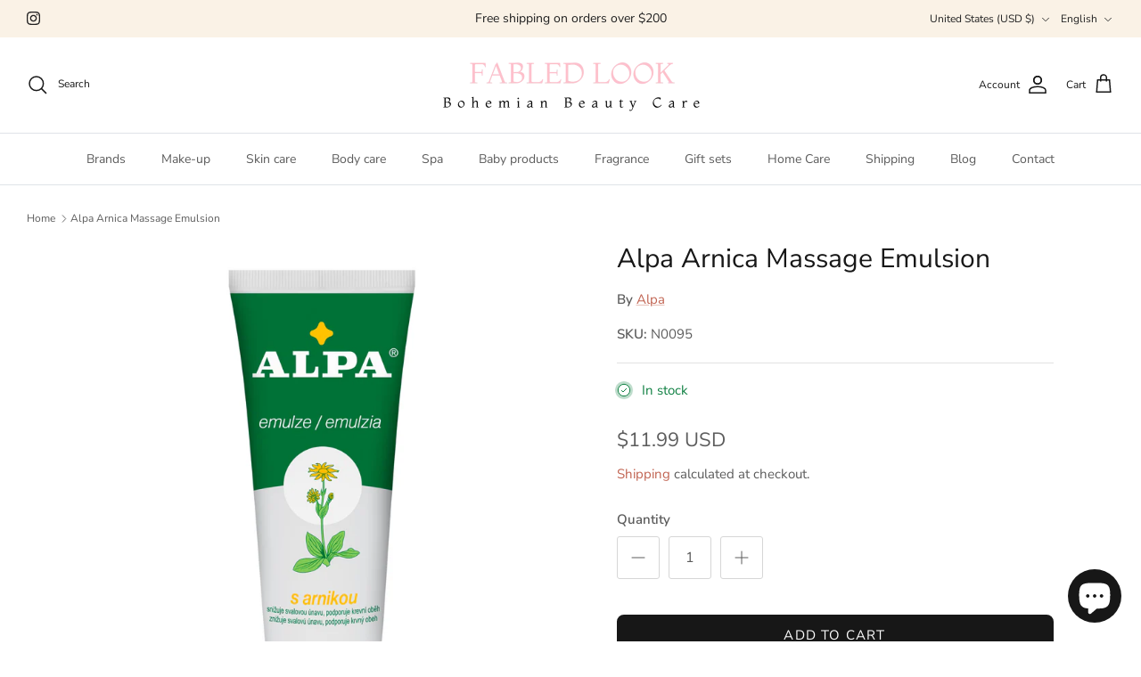

--- FILE ---
content_type: text/html; charset=utf-8
request_url: https://fabledlook.com/products/alpa-arnica-massage-emulsion-with-arnica-and-marigold-arnika-a-mesickem
body_size: 46749
content:
<!DOCTYPE html><html lang="en" dir="ltr">
<head>
  <!-- Symmetry 6.0.3 -->

  <title>
    Alpa Masazni Emulze Arnika - Arnica Massage Emulsion 100ml &ndash; Fabled Look
  </title>

  <meta charset="utf-8" />
<meta name="viewport" content="width=device-width,initial-scale=1.0" />
<meta http-equiv="X-UA-Compatible" content="IE=edge">

<link rel="preconnect" href="https://cdn.shopify.com" crossorigin>
<link rel="preconnect" href="https://fonts.shopify.com" crossorigin>
<link rel="preconnect" href="https://monorail-edge.shopifysvc.com"><link rel="preload" as="font" href="//fabledlook.com/cdn/fonts/nunito_sans/nunitosans_n4.0276fe080df0ca4e6a22d9cb55aed3ed5ba6b1da.woff2" type="font/woff2" crossorigin><link rel="preload" as="font" href="//fabledlook.com/cdn/fonts/nunito_sans/nunitosans_n4.0276fe080df0ca4e6a22d9cb55aed3ed5ba6b1da.woff2" type="font/woff2" crossorigin><link rel="preload" as="font" href="//fabledlook.com/cdn/fonts/nunito_sans/nunitosans_n4.0276fe080df0ca4e6a22d9cb55aed3ed5ba6b1da.woff2" type="font/woff2" crossorigin><link rel="preload" as="font" href="//fabledlook.com/cdn/fonts/trirong/trirong_n7.a33ed6536f9a7c6d7a9d0b52e1e13fd44f544eff.woff2" type="font/woff2" crossorigin><link rel="preload" href="//fabledlook.com/cdn/shop/t/29/assets/vendor.min.js?v=11589511144441591071693905540" as="script">
<link rel="preload" href="//fabledlook.com/cdn/shop/t/29/assets/theme.js?v=57719417987247002671760173756" as="script"><link rel="canonical" href="https://fabledlook.com/products/alpa-arnica-massage-emulsion-with-arnica-and-marigold-arnika-a-mesickem" /><link rel="icon" href="//fabledlook.com/cdn/shop/files/fabledlook-nove-logo-final-jen-logo-final---ikona.png?crop=center&height=48&v=1651477929&width=48" type="image/png"><meta name="description" content="Alpa Masazni Emulze Arnika Enriches the existing series of &quot;embrocation&quot; massage creams. A fine emulsion base contains, in addition to the classic mix of ALPA essential oils, extracts of arnica and marigold, which have soothing effects on bruises and inflammation of joints and relieve the fatigue of strained muscles.">
<style>
    @font-face {
  font-family: "Nunito Sans";
  font-weight: 400;
  font-style: normal;
  font-display: fallback;
  src: url("//fabledlook.com/cdn/fonts/nunito_sans/nunitosans_n4.0276fe080df0ca4e6a22d9cb55aed3ed5ba6b1da.woff2") format("woff2"),
       url("//fabledlook.com/cdn/fonts/nunito_sans/nunitosans_n4.b4964bee2f5e7fd9c3826447e73afe2baad607b7.woff") format("woff");
}

    @font-face {
  font-family: "Nunito Sans";
  font-weight: 700;
  font-style: normal;
  font-display: fallback;
  src: url("//fabledlook.com/cdn/fonts/nunito_sans/nunitosans_n7.25d963ed46da26098ebeab731e90d8802d989fa5.woff2") format("woff2"),
       url("//fabledlook.com/cdn/fonts/nunito_sans/nunitosans_n7.d32e3219b3d2ec82285d3027bd673efc61a996c8.woff") format("woff");
}

    @font-face {
  font-family: "Nunito Sans";
  font-weight: 500;
  font-style: normal;
  font-display: fallback;
  src: url("//fabledlook.com/cdn/fonts/nunito_sans/nunitosans_n5.6fc0ed1feb3fc393c40619f180fc49c4d0aae0db.woff2") format("woff2"),
       url("//fabledlook.com/cdn/fonts/nunito_sans/nunitosans_n5.2c84830b46099cbcc1095f30e0957b88b914e50a.woff") format("woff");
}

    @font-face {
  font-family: "Nunito Sans";
  font-weight: 400;
  font-style: italic;
  font-display: fallback;
  src: url("//fabledlook.com/cdn/fonts/nunito_sans/nunitosans_i4.6e408730afac1484cf297c30b0e67c86d17fc586.woff2") format("woff2"),
       url("//fabledlook.com/cdn/fonts/nunito_sans/nunitosans_i4.c9b6dcbfa43622b39a5990002775a8381942ae38.woff") format("woff");
}

    @font-face {
  font-family: "Nunito Sans";
  font-weight: 700;
  font-style: italic;
  font-display: fallback;
  src: url("//fabledlook.com/cdn/fonts/nunito_sans/nunitosans_i7.8c1124729eec046a321e2424b2acf328c2c12139.woff2") format("woff2"),
       url("//fabledlook.com/cdn/fonts/nunito_sans/nunitosans_i7.af4cda04357273e0996d21184432bcb14651a64d.woff") format("woff");
}

    @font-face {
  font-family: "Nunito Sans";
  font-weight: 400;
  font-style: normal;
  font-display: fallback;
  src: url("//fabledlook.com/cdn/fonts/nunito_sans/nunitosans_n4.0276fe080df0ca4e6a22d9cb55aed3ed5ba6b1da.woff2") format("woff2"),
       url("//fabledlook.com/cdn/fonts/nunito_sans/nunitosans_n4.b4964bee2f5e7fd9c3826447e73afe2baad607b7.woff") format("woff");
}

    @font-face {
  font-family: Trirong;
  font-weight: 700;
  font-style: normal;
  font-display: fallback;
  src: url("//fabledlook.com/cdn/fonts/trirong/trirong_n7.a33ed6536f9a7c6d7a9d0b52e1e13fd44f544eff.woff2") format("woff2"),
       url("//fabledlook.com/cdn/fonts/trirong/trirong_n7.cdb88d0f8e5c427b393745c8cdeb8bc085cbacff.woff") format("woff");
}

    @font-face {
  font-family: "Nunito Sans";
  font-weight: 400;
  font-style: normal;
  font-display: fallback;
  src: url("//fabledlook.com/cdn/fonts/nunito_sans/nunitosans_n4.0276fe080df0ca4e6a22d9cb55aed3ed5ba6b1da.woff2") format("woff2"),
       url("//fabledlook.com/cdn/fonts/nunito_sans/nunitosans_n4.b4964bee2f5e7fd9c3826447e73afe2baad607b7.woff") format("woff");
}

    @font-face {
  font-family: "Nunito Sans";
  font-weight: 600;
  font-style: normal;
  font-display: fallback;
  src: url("//fabledlook.com/cdn/fonts/nunito_sans/nunitosans_n6.6e9464eba570101a53130c8130a9e17a8eb55c21.woff2") format("woff2"),
       url("//fabledlook.com/cdn/fonts/nunito_sans/nunitosans_n6.25a0ac0c0a8a26038c7787054dd6058dfbc20fa8.woff") format("woff");
}

  </style>

  <meta property="og:site_name" content="Fabled Look">
<meta property="og:url" content="https://fabledlook.com/products/alpa-arnica-massage-emulsion-with-arnica-and-marigold-arnika-a-mesickem">
<meta property="og:title" content="Alpa Masazni Emulze Arnika - Arnica Massage Emulsion 100ml">
<meta property="og:type" content="product">
<meta property="og:description" content="Alpa Masazni Emulze Arnika Enriches the existing series of &quot;embrocation&quot; massage creams. A fine emulsion base contains, in addition to the classic mix of ALPA essential oils, extracts of arnica and marigold, which have soothing effects on bruises and inflammation of joints and relieve the fatigue of strained muscles."><meta property="og:image" content="http://fabledlook.com/cdn/shop/products/alpaemulzesarnikou_1200x1200.jpg?v=1733900897">
  <meta property="og:image:secure_url" content="https://fabledlook.com/cdn/shop/products/alpaemulzesarnikou_1200x1200.jpg?v=1733900897">
  <meta property="og:image:width" content="3744">
  <meta property="og:image:height" content="3744"><meta property="og:price:amount" content="11.99">
  <meta property="og:price:currency" content="USD"><meta name="twitter:card" content="summary_large_image">
<meta name="twitter:title" content="Alpa Masazni Emulze Arnika - Arnica Massage Emulsion 100ml">
<meta name="twitter:description" content="Alpa Masazni Emulze Arnika Enriches the existing series of &quot;embrocation&quot; massage creams. A fine emulsion base contains, in addition to the classic mix of ALPA essential oils, extracts of arnica and marigold, which have soothing effects on bruises and inflammation of joints and relieve the fatigue of strained muscles.">


  <link href="//fabledlook.com/cdn/shop/t/29/assets/styles.css?v=57805799553838230251760173764" rel="stylesheet" type="text/css" media="all" />
<script>
    window.theme = window.theme || {};
    theme.money_format_with_product_code_preference = "\u003cspan class=money\u003e${{amount}} USD\u003c\/span\u003e";
    theme.money_format_with_cart_code_preference = "\u003cspan class=money\u003e${{amount}} USD\u003c\/span\u003e";
    theme.money_format = "\u003cspan class=money\u003e${{amount}}\u003c\/span\u003e";
    theme.strings = {
      previous: "Previous",
      next: "Next",
      addressError: "Error looking up that address",
      addressNoResults: "No results for that address",
      addressQueryLimit: "You have exceeded the Google API usage limit. Consider upgrading to a \u003ca href=\"https:\/\/developers.google.com\/maps\/premium\/usage-limits\"\u003ePremium Plan\u003c\/a\u003e.",
      authError: "There was a problem authenticating your Google Maps API Key.",
      icon_labels_left: "Left",
      icon_labels_right: "Right",
      icon_labels_down: "Down",
      icon_labels_close: "Close",
      icon_labels_plus: "Plus",
      imageSlider: "Image slider",
      cart_terms_confirmation: "You must agree to the terms and conditions before continuing.",
      cart_general_quantity_too_high: "You can only have [QUANTITY] in your cart",
      products_listing_from: "From",
      layout_live_search_see_all: "See all results",
      products_product_add_to_cart: "Add to Cart",
      products_variant_no_stock: "Sold out",
      products_variant_non_existent: "Unavailable",
      products_product_pick_a: "Pick a",
      general_navigation_menu_toggle_aria_label: "Toggle menu",
      general_accessibility_labels_close: "Close",
      products_product_added_to_cart: "Added to cart",
      general_quick_search_pages: "Pages",
      general_quick_search_no_results: "Sorry, we couldn\u0026#39;t find any results",
      collections_general_see_all_subcollections: "See all..."
    };
    theme.routes = {
      cart_url: '/cart',
      cart_add_url: '/cart/add.js',
      cart_update_url: '/cart/update.js',
      predictive_search_url: '/search/suggest'
    };
    theme.settings = {
      cart_type: "page",
      after_add_to_cart: "notification",
      quickbuy_style: "button",
      avoid_orphans: true
    };
    document.documentElement.classList.add('js');
  </script>

  <script src="//fabledlook.com/cdn/shop/t/29/assets/vendor.min.js?v=11589511144441591071693905540" defer="defer"></script>
  <script src="//fabledlook.com/cdn/shop/t/29/assets/theme.js?v=57719417987247002671760173756" defer="defer"></script>

  <script>window.performance && window.performance.mark && window.performance.mark('shopify.content_for_header.start');</script><meta name="google-site-verification" content="mwsFUB8JRGzj5tj8anWfHPoygcifEJMKv-A_nsUOvlE">
<meta name="google-site-verification" content="9OupujguXdCOq5D_K2yNnfY2qFiEyIG603YIwNaMRKM">
<meta name="facebook-domain-verification" content="p0kc0s033mccwg9nx2gqsp2bjhgcyf">
<meta name="google-site-verification" content="mwsFUB8JRGzj5tj8anWfHPoygcifEJMKv-A_nsUOvlE">
<meta id="shopify-digital-wallet" name="shopify-digital-wallet" content="/15196708/digital_wallets/dialog">
<meta name="shopify-checkout-api-token" content="128ba3168cd7bbc04037f5f24d3f8c7c">
<meta id="in-context-paypal-metadata" data-shop-id="15196708" data-venmo-supported="false" data-environment="production" data-locale="en_US" data-paypal-v4="true" data-currency="USD">
<link rel="alternate" hreflang="x-default" href="https://fabledlook.com/products/alpa-arnica-massage-emulsion-with-arnica-and-marigold-arnika-a-mesickem">
<link rel="alternate" hreflang="en" href="https://fabledlook.com/products/alpa-arnica-massage-emulsion-with-arnica-and-marigold-arnika-a-mesickem">
<link rel="alternate" hreflang="fr" href="https://fabledlook.com/fr/products/alpa-arnica-massage-emulsion-with-arnica-and-marigold-arnika-a-mesickem">
<link rel="alternate" hreflang="es" href="https://fabledlook.com/es/products/alpa-arnica-massage-emulsion-with-arnica-and-marigold-arnika-a-mesickem">
<link rel="alternate" type="application/json+oembed" href="https://fabledlook.com/products/alpa-arnica-massage-emulsion-with-arnica-and-marigold-arnika-a-mesickem.oembed">
<script async="async" src="/checkouts/internal/preloads.js?locale=en-US"></script>
<link rel="preconnect" href="https://shop.app" crossorigin="anonymous">
<script async="async" src="https://shop.app/checkouts/internal/preloads.js?locale=en-US&shop_id=15196708" crossorigin="anonymous"></script>
<script id="apple-pay-shop-capabilities" type="application/json">{"shopId":15196708,"countryCode":"CZ","currencyCode":"USD","merchantCapabilities":["supports3DS"],"merchantId":"gid:\/\/shopify\/Shop\/15196708","merchantName":"Fabled Look","requiredBillingContactFields":["postalAddress","email","phone"],"requiredShippingContactFields":["postalAddress","email","phone"],"shippingType":"shipping","supportedNetworks":["visa","maestro","masterCard","amex"],"total":{"type":"pending","label":"Fabled Look","amount":"1.00"},"shopifyPaymentsEnabled":true,"supportsSubscriptions":true}</script>
<script id="shopify-features" type="application/json">{"accessToken":"128ba3168cd7bbc04037f5f24d3f8c7c","betas":["rich-media-storefront-analytics"],"domain":"fabledlook.com","predictiveSearch":true,"shopId":15196708,"locale":"en"}</script>
<script>var Shopify = Shopify || {};
Shopify.shop = "bohemian-beauty-care.myshopify.com";
Shopify.locale = "en";
Shopify.currency = {"active":"USD","rate":"1.0"};
Shopify.country = "US";
Shopify.theme = {"name":"Symmetry","id":152616370508,"schema_name":"Symmetry","schema_version":"6.0.3","theme_store_id":568,"role":"main"};
Shopify.theme.handle = "null";
Shopify.theme.style = {"id":null,"handle":null};
Shopify.cdnHost = "fabledlook.com/cdn";
Shopify.routes = Shopify.routes || {};
Shopify.routes.root = "/";</script>
<script type="module">!function(o){(o.Shopify=o.Shopify||{}).modules=!0}(window);</script>
<script>!function(o){function n(){var o=[];function n(){o.push(Array.prototype.slice.apply(arguments))}return n.q=o,n}var t=o.Shopify=o.Shopify||{};t.loadFeatures=n(),t.autoloadFeatures=n()}(window);</script>
<script>
  window.ShopifyPay = window.ShopifyPay || {};
  window.ShopifyPay.apiHost = "shop.app\/pay";
  window.ShopifyPay.redirectState = null;
</script>
<script id="shop-js-analytics" type="application/json">{"pageType":"product"}</script>
<script defer="defer" async type="module" src="//fabledlook.com/cdn/shopifycloud/shop-js/modules/v2/client.init-shop-cart-sync_BT-GjEfc.en.esm.js"></script>
<script defer="defer" async type="module" src="//fabledlook.com/cdn/shopifycloud/shop-js/modules/v2/chunk.common_D58fp_Oc.esm.js"></script>
<script defer="defer" async type="module" src="//fabledlook.com/cdn/shopifycloud/shop-js/modules/v2/chunk.modal_xMitdFEc.esm.js"></script>
<script type="module">
  await import("//fabledlook.com/cdn/shopifycloud/shop-js/modules/v2/client.init-shop-cart-sync_BT-GjEfc.en.esm.js");
await import("//fabledlook.com/cdn/shopifycloud/shop-js/modules/v2/chunk.common_D58fp_Oc.esm.js");
await import("//fabledlook.com/cdn/shopifycloud/shop-js/modules/v2/chunk.modal_xMitdFEc.esm.js");

  window.Shopify.SignInWithShop?.initShopCartSync?.({"fedCMEnabled":true,"windoidEnabled":true});

</script>
<script>
  window.Shopify = window.Shopify || {};
  if (!window.Shopify.featureAssets) window.Shopify.featureAssets = {};
  window.Shopify.featureAssets['shop-js'] = {"shop-cart-sync":["modules/v2/client.shop-cart-sync_DZOKe7Ll.en.esm.js","modules/v2/chunk.common_D58fp_Oc.esm.js","modules/v2/chunk.modal_xMitdFEc.esm.js"],"init-fed-cm":["modules/v2/client.init-fed-cm_B6oLuCjv.en.esm.js","modules/v2/chunk.common_D58fp_Oc.esm.js","modules/v2/chunk.modal_xMitdFEc.esm.js"],"shop-cash-offers":["modules/v2/client.shop-cash-offers_D2sdYoxE.en.esm.js","modules/v2/chunk.common_D58fp_Oc.esm.js","modules/v2/chunk.modal_xMitdFEc.esm.js"],"shop-login-button":["modules/v2/client.shop-login-button_QeVjl5Y3.en.esm.js","modules/v2/chunk.common_D58fp_Oc.esm.js","modules/v2/chunk.modal_xMitdFEc.esm.js"],"pay-button":["modules/v2/client.pay-button_DXTOsIq6.en.esm.js","modules/v2/chunk.common_D58fp_Oc.esm.js","modules/v2/chunk.modal_xMitdFEc.esm.js"],"shop-button":["modules/v2/client.shop-button_DQZHx9pm.en.esm.js","modules/v2/chunk.common_D58fp_Oc.esm.js","modules/v2/chunk.modal_xMitdFEc.esm.js"],"avatar":["modules/v2/client.avatar_BTnouDA3.en.esm.js"],"init-windoid":["modules/v2/client.init-windoid_CR1B-cfM.en.esm.js","modules/v2/chunk.common_D58fp_Oc.esm.js","modules/v2/chunk.modal_xMitdFEc.esm.js"],"init-shop-for-new-customer-accounts":["modules/v2/client.init-shop-for-new-customer-accounts_C_vY_xzh.en.esm.js","modules/v2/client.shop-login-button_QeVjl5Y3.en.esm.js","modules/v2/chunk.common_D58fp_Oc.esm.js","modules/v2/chunk.modal_xMitdFEc.esm.js"],"init-shop-email-lookup-coordinator":["modules/v2/client.init-shop-email-lookup-coordinator_BI7n9ZSv.en.esm.js","modules/v2/chunk.common_D58fp_Oc.esm.js","modules/v2/chunk.modal_xMitdFEc.esm.js"],"init-shop-cart-sync":["modules/v2/client.init-shop-cart-sync_BT-GjEfc.en.esm.js","modules/v2/chunk.common_D58fp_Oc.esm.js","modules/v2/chunk.modal_xMitdFEc.esm.js"],"shop-toast-manager":["modules/v2/client.shop-toast-manager_DiYdP3xc.en.esm.js","modules/v2/chunk.common_D58fp_Oc.esm.js","modules/v2/chunk.modal_xMitdFEc.esm.js"],"init-customer-accounts":["modules/v2/client.init-customer-accounts_D9ZNqS-Q.en.esm.js","modules/v2/client.shop-login-button_QeVjl5Y3.en.esm.js","modules/v2/chunk.common_D58fp_Oc.esm.js","modules/v2/chunk.modal_xMitdFEc.esm.js"],"init-customer-accounts-sign-up":["modules/v2/client.init-customer-accounts-sign-up_iGw4briv.en.esm.js","modules/v2/client.shop-login-button_QeVjl5Y3.en.esm.js","modules/v2/chunk.common_D58fp_Oc.esm.js","modules/v2/chunk.modal_xMitdFEc.esm.js"],"shop-follow-button":["modules/v2/client.shop-follow-button_CqMgW2wH.en.esm.js","modules/v2/chunk.common_D58fp_Oc.esm.js","modules/v2/chunk.modal_xMitdFEc.esm.js"],"checkout-modal":["modules/v2/client.checkout-modal_xHeaAweL.en.esm.js","modules/v2/chunk.common_D58fp_Oc.esm.js","modules/v2/chunk.modal_xMitdFEc.esm.js"],"shop-login":["modules/v2/client.shop-login_D91U-Q7h.en.esm.js","modules/v2/chunk.common_D58fp_Oc.esm.js","modules/v2/chunk.modal_xMitdFEc.esm.js"],"lead-capture":["modules/v2/client.lead-capture_BJmE1dJe.en.esm.js","modules/v2/chunk.common_D58fp_Oc.esm.js","modules/v2/chunk.modal_xMitdFEc.esm.js"],"payment-terms":["modules/v2/client.payment-terms_Ci9AEqFq.en.esm.js","modules/v2/chunk.common_D58fp_Oc.esm.js","modules/v2/chunk.modal_xMitdFEc.esm.js"]};
</script>
<script id="__st">var __st={"a":15196708,"offset":3600,"reqid":"74387cca-a695-42e8-a0c1-eb4c37cad9e1-1769062806","pageurl":"fabledlook.com\/products\/alpa-arnica-massage-emulsion-with-arnica-and-marigold-arnika-a-mesickem","u":"96ddc4078baa","p":"product","rtyp":"product","rid":5306694500515};</script>
<script>window.ShopifyPaypalV4VisibilityTracking = true;</script>
<script id="captcha-bootstrap">!function(){'use strict';const t='contact',e='account',n='new_comment',o=[[t,t],['blogs',n],['comments',n],[t,'customer']],c=[[e,'customer_login'],[e,'guest_login'],[e,'recover_customer_password'],[e,'create_customer']],r=t=>t.map((([t,e])=>`form[action*='/${t}']:not([data-nocaptcha='true']) input[name='form_type'][value='${e}']`)).join(','),a=t=>()=>t?[...document.querySelectorAll(t)].map((t=>t.form)):[];function s(){const t=[...o],e=r(t);return a(e)}const i='password',u='form_key',d=['recaptcha-v3-token','g-recaptcha-response','h-captcha-response',i],f=()=>{try{return window.sessionStorage}catch{return}},m='__shopify_v',_=t=>t.elements[u];function p(t,e,n=!1){try{const o=window.sessionStorage,c=JSON.parse(o.getItem(e)),{data:r}=function(t){const{data:e,action:n}=t;return t[m]||n?{data:e,action:n}:{data:t,action:n}}(c);for(const[e,n]of Object.entries(r))t.elements[e]&&(t.elements[e].value=n);n&&o.removeItem(e)}catch(o){console.error('form repopulation failed',{error:o})}}const l='form_type',E='cptcha';function T(t){t.dataset[E]=!0}const w=window,h=w.document,L='Shopify',v='ce_forms',y='captcha';let A=!1;((t,e)=>{const n=(g='f06e6c50-85a8-45c8-87d0-21a2b65856fe',I='https://cdn.shopify.com/shopifycloud/storefront-forms-hcaptcha/ce_storefront_forms_captcha_hcaptcha.v1.5.2.iife.js',D={infoText:'Protected by hCaptcha',privacyText:'Privacy',termsText:'Terms'},(t,e,n)=>{const o=w[L][v],c=o.bindForm;if(c)return c(t,g,e,D).then(n);var r;o.q.push([[t,g,e,D],n]),r=I,A||(h.body.append(Object.assign(h.createElement('script'),{id:'captcha-provider',async:!0,src:r})),A=!0)});var g,I,D;w[L]=w[L]||{},w[L][v]=w[L][v]||{},w[L][v].q=[],w[L][y]=w[L][y]||{},w[L][y].protect=function(t,e){n(t,void 0,e),T(t)},Object.freeze(w[L][y]),function(t,e,n,w,h,L){const[v,y,A,g]=function(t,e,n){const i=e?o:[],u=t?c:[],d=[...i,...u],f=r(d),m=r(i),_=r(d.filter((([t,e])=>n.includes(e))));return[a(f),a(m),a(_),s()]}(w,h,L),I=t=>{const e=t.target;return e instanceof HTMLFormElement?e:e&&e.form},D=t=>v().includes(t);t.addEventListener('submit',(t=>{const e=I(t);if(!e)return;const n=D(e)&&!e.dataset.hcaptchaBound&&!e.dataset.recaptchaBound,o=_(e),c=g().includes(e)&&(!o||!o.value);(n||c)&&t.preventDefault(),c&&!n&&(function(t){try{if(!f())return;!function(t){const e=f();if(!e)return;const n=_(t);if(!n)return;const o=n.value;o&&e.removeItem(o)}(t);const e=Array.from(Array(32),(()=>Math.random().toString(36)[2])).join('');!function(t,e){_(t)||t.append(Object.assign(document.createElement('input'),{type:'hidden',name:u})),t.elements[u].value=e}(t,e),function(t,e){const n=f();if(!n)return;const o=[...t.querySelectorAll(`input[type='${i}']`)].map((({name:t})=>t)),c=[...d,...o],r={};for(const[a,s]of new FormData(t).entries())c.includes(a)||(r[a]=s);n.setItem(e,JSON.stringify({[m]:1,action:t.action,data:r}))}(t,e)}catch(e){console.error('failed to persist form',e)}}(e),e.submit())}));const S=(t,e)=>{t&&!t.dataset[E]&&(n(t,e.some((e=>e===t))),T(t))};for(const o of['focusin','change'])t.addEventListener(o,(t=>{const e=I(t);D(e)&&S(e,y())}));const B=e.get('form_key'),M=e.get(l),P=B&&M;t.addEventListener('DOMContentLoaded',(()=>{const t=y();if(P)for(const e of t)e.elements[l].value===M&&p(e,B);[...new Set([...A(),...v().filter((t=>'true'===t.dataset.shopifyCaptcha))])].forEach((e=>S(e,t)))}))}(h,new URLSearchParams(w.location.search),n,t,e,['guest_login'])})(!0,!0)}();</script>
<script integrity="sha256-4kQ18oKyAcykRKYeNunJcIwy7WH5gtpwJnB7kiuLZ1E=" data-source-attribution="shopify.loadfeatures" defer="defer" src="//fabledlook.com/cdn/shopifycloud/storefront/assets/storefront/load_feature-a0a9edcb.js" crossorigin="anonymous"></script>
<script crossorigin="anonymous" defer="defer" src="//fabledlook.com/cdn/shopifycloud/storefront/assets/shopify_pay/storefront-65b4c6d7.js?v=20250812"></script>
<script data-source-attribution="shopify.dynamic_checkout.dynamic.init">var Shopify=Shopify||{};Shopify.PaymentButton=Shopify.PaymentButton||{isStorefrontPortableWallets:!0,init:function(){window.Shopify.PaymentButton.init=function(){};var t=document.createElement("script");t.src="https://fabledlook.com/cdn/shopifycloud/portable-wallets/latest/portable-wallets.en.js",t.type="module",document.head.appendChild(t)}};
</script>
<script data-source-attribution="shopify.dynamic_checkout.buyer_consent">
  function portableWalletsHideBuyerConsent(e){var t=document.getElementById("shopify-buyer-consent"),n=document.getElementById("shopify-subscription-policy-button");t&&n&&(t.classList.add("hidden"),t.setAttribute("aria-hidden","true"),n.removeEventListener("click",e))}function portableWalletsShowBuyerConsent(e){var t=document.getElementById("shopify-buyer-consent"),n=document.getElementById("shopify-subscription-policy-button");t&&n&&(t.classList.remove("hidden"),t.removeAttribute("aria-hidden"),n.addEventListener("click",e))}window.Shopify?.PaymentButton&&(window.Shopify.PaymentButton.hideBuyerConsent=portableWalletsHideBuyerConsent,window.Shopify.PaymentButton.showBuyerConsent=portableWalletsShowBuyerConsent);
</script>
<script data-source-attribution="shopify.dynamic_checkout.cart.bootstrap">document.addEventListener("DOMContentLoaded",(function(){function t(){return document.querySelector("shopify-accelerated-checkout-cart, shopify-accelerated-checkout")}if(t())Shopify.PaymentButton.init();else{new MutationObserver((function(e,n){t()&&(Shopify.PaymentButton.init(),n.disconnect())})).observe(document.body,{childList:!0,subtree:!0})}}));
</script>
<script id='scb4127' type='text/javascript' async='' src='https://fabledlook.com/cdn/shopifycloud/privacy-banner/storefront-banner.js'></script><link id="shopify-accelerated-checkout-styles" rel="stylesheet" media="screen" href="https://fabledlook.com/cdn/shopifycloud/portable-wallets/latest/accelerated-checkout-backwards-compat.css" crossorigin="anonymous">
<style id="shopify-accelerated-checkout-cart">
        #shopify-buyer-consent {
  margin-top: 1em;
  display: inline-block;
  width: 100%;
}

#shopify-buyer-consent.hidden {
  display: none;
}

#shopify-subscription-policy-button {
  background: none;
  border: none;
  padding: 0;
  text-decoration: underline;
  font-size: inherit;
  cursor: pointer;
}

#shopify-subscription-policy-button::before {
  box-shadow: none;
}

      </style>
<script id="sections-script" data-sections="product-recommendations" defer="defer" src="//fabledlook.com/cdn/shop/t/29/compiled_assets/scripts.js?v=1211"></script>
<script>window.performance && window.performance.mark && window.performance.mark('shopify.content_for_header.end');</script>
<!-- BEGIN app block: shopify://apps/judge-me-reviews/blocks/judgeme_core/61ccd3b1-a9f2-4160-9fe9-4fec8413e5d8 --><!-- Start of Judge.me Core -->






<link rel="dns-prefetch" href="https://cdnwidget.judge.me">
<link rel="dns-prefetch" href="https://cdn.judge.me">
<link rel="dns-prefetch" href="https://cdn1.judge.me">
<link rel="dns-prefetch" href="https://api.judge.me">

<script data-cfasync='false' class='jdgm-settings-script'>window.jdgmSettings={"pagination":5,"disable_web_reviews":false,"badge_no_review_text":"No reviews","badge_n_reviews_text":"{{ n }} review/reviews","badge_star_color":"#000000","hide_badge_preview_if_no_reviews":true,"badge_hide_text":false,"enforce_center_preview_badge":false,"widget_title":"Customer Reviews","widget_open_form_text":"Write a review","widget_close_form_text":"Cancel review","widget_refresh_page_text":"Refresh page","widget_summary_text":"Based on {{ number_of_reviews }} review/reviews","widget_no_review_text":"Be the first to write a review","widget_name_field_text":"Display name","widget_verified_name_field_text":"Verified Name (public)","widget_name_placeholder_text":"Display name","widget_required_field_error_text":"This field is required.","widget_email_field_text":"Email address","widget_verified_email_field_text":"Verified Email (private, can not be edited)","widget_email_placeholder_text":"Your email address","widget_email_field_error_text":"Please enter a valid email address.","widget_rating_field_text":"Rating","widget_review_title_field_text":"Review Title","widget_review_title_placeholder_text":"Give your review a title","widget_review_body_field_text":"Review content","widget_review_body_placeholder_text":"Start writing here...","widget_pictures_field_text":"Picture/Video (optional)","widget_submit_review_text":"Submit Review","widget_submit_verified_review_text":"Submit Verified Review","widget_submit_success_msg_with_auto_publish":"Thank you! Please refresh the page in a few moments to see your review. You can remove or edit your review by logging into \u003ca href='https://judge.me/login' target='_blank' rel='nofollow noopener'\u003eJudge.me\u003c/a\u003e","widget_submit_success_msg_no_auto_publish":"Thank you! Your review will be published as soon as it is approved by the shop admin. You can remove or edit your review by logging into \u003ca href='https://judge.me/login' target='_blank' rel='nofollow noopener'\u003eJudge.me\u003c/a\u003e","widget_show_default_reviews_out_of_total_text":"Showing {{ n_reviews_shown }} out of {{ n_reviews }} reviews.","widget_show_all_link_text":"Show all","widget_show_less_link_text":"Show less","widget_author_said_text":"{{ reviewer_name }} said:","widget_days_text":"{{ n }} days ago","widget_weeks_text":"{{ n }} week/weeks ago","widget_months_text":"{{ n }} month/months ago","widget_years_text":"{{ n }} year/years ago","widget_yesterday_text":"Yesterday","widget_today_text":"Today","widget_replied_text":"\u003e\u003e {{ shop_name }} replied:","widget_read_more_text":"Read more","widget_reviewer_name_as_initial":"","widget_rating_filter_color":"#fbcd0a","widget_rating_filter_see_all_text":"See all reviews","widget_sorting_most_recent_text":"Most Recent","widget_sorting_highest_rating_text":"Highest Rating","widget_sorting_lowest_rating_text":"Lowest Rating","widget_sorting_with_pictures_text":"Only Pictures","widget_sorting_most_helpful_text":"Most Helpful","widget_open_question_form_text":"Ask a question","widget_reviews_subtab_text":"Reviews","widget_questions_subtab_text":"Questions","widget_question_label_text":"Question","widget_answer_label_text":"Answer","widget_question_placeholder_text":"Write your question here","widget_submit_question_text":"Submit Question","widget_question_submit_success_text":"Thank you for your question! We will notify you once it gets answered.","widget_star_color":"#000000","verified_badge_text":"Verified","verified_badge_bg_color":"","verified_badge_text_color":"","verified_badge_placement":"left-of-reviewer-name","widget_review_max_height":"","widget_hide_border":false,"widget_social_share":false,"widget_thumb":false,"widget_review_location_show":false,"widget_location_format":"","all_reviews_include_out_of_store_products":true,"all_reviews_out_of_store_text":"(out of store)","all_reviews_pagination":100,"all_reviews_product_name_prefix_text":"about","enable_review_pictures":true,"enable_question_anwser":false,"widget_theme":"default","review_date_format":"mm/dd/yyyy","default_sort_method":"most-recent","widget_product_reviews_subtab_text":"Product Reviews","widget_shop_reviews_subtab_text":"Shop Reviews","widget_other_products_reviews_text":"Reviews for other products","widget_store_reviews_subtab_text":"Store reviews","widget_no_store_reviews_text":"This store hasn't received any reviews yet","widget_web_restriction_product_reviews_text":"This product hasn't received any reviews yet","widget_no_items_text":"No items found","widget_show_more_text":"Show more","widget_write_a_store_review_text":"Write a Store Review","widget_other_languages_heading":"Reviews in Other Languages","widget_translate_review_text":"Translate review to {{ language }}","widget_translating_review_text":"Translating...","widget_show_original_translation_text":"Show original ({{ language }})","widget_translate_review_failed_text":"Review couldn't be translated.","widget_translate_review_retry_text":"Retry","widget_translate_review_try_again_later_text":"Try again later","show_product_url_for_grouped_product":false,"widget_sorting_pictures_first_text":"Pictures First","show_pictures_on_all_rev_page_mobile":false,"show_pictures_on_all_rev_page_desktop":false,"floating_tab_hide_mobile_install_preference":false,"floating_tab_button_name":"★ Reviews","floating_tab_title":"Let customers speak for us","floating_tab_button_color":"","floating_tab_button_background_color":"","floating_tab_url":"","floating_tab_url_enabled":false,"floating_tab_tab_style":"text","all_reviews_text_badge_text":"Customers rate us {{ shop.metafields.judgeme.all_reviews_rating | round: 1 }}/5 based on {{ shop.metafields.judgeme.all_reviews_count }} reviews.","all_reviews_text_badge_text_branded_style":"{{ shop.metafields.judgeme.all_reviews_rating | round: 1 }} out of 5 stars based on {{ shop.metafields.judgeme.all_reviews_count }} reviews","is_all_reviews_text_badge_a_link":false,"show_stars_for_all_reviews_text_badge":false,"all_reviews_text_badge_url":"","all_reviews_text_style":"branded","all_reviews_text_color_style":"custom","all_reviews_text_color":"#000000","all_reviews_text_show_jm_brand":true,"featured_carousel_show_header":true,"featured_carousel_title":"Let customers speak for us","testimonials_carousel_title":"Customers are saying","videos_carousel_title":"Real customer stories","cards_carousel_title":"Customers are saying","featured_carousel_count_text":"from {{ n }} reviews","featured_carousel_add_link_to_all_reviews_page":false,"featured_carousel_url":"","featured_carousel_show_images":true,"featured_carousel_autoslide_interval":5,"featured_carousel_arrows_on_the_sides":false,"featured_carousel_height":250,"featured_carousel_width":80,"featured_carousel_image_size":0,"featured_carousel_image_height":250,"featured_carousel_arrow_color":"#eeeeee","verified_count_badge_style":"vintage","verified_count_badge_orientation":"vertical","verified_count_badge_color_style":"custom","verified_count_badge_color":"#000000","is_verified_count_badge_a_link":false,"verified_count_badge_url":"","verified_count_badge_show_jm_brand":true,"widget_rating_preset_default":5,"widget_first_sub_tab":"product-reviews","widget_show_histogram":true,"widget_histogram_use_custom_color":false,"widget_pagination_use_custom_color":false,"widget_star_use_custom_color":true,"widget_verified_badge_use_custom_color":false,"widget_write_review_use_custom_color":false,"picture_reminder_submit_button":"Upload Pictures","enable_review_videos":true,"mute_video_by_default":true,"widget_sorting_videos_first_text":"Videos First","widget_review_pending_text":"Pending","featured_carousel_items_for_large_screen":3,"social_share_options_order":"Facebook,Twitter","remove_microdata_snippet":true,"disable_json_ld":false,"enable_json_ld_products":false,"preview_badge_show_question_text":false,"preview_badge_no_question_text":"No questions","preview_badge_n_question_text":"{{ number_of_questions }} question/questions","qa_badge_show_icon":false,"qa_badge_position":"same-row","remove_judgeme_branding":false,"widget_add_search_bar":false,"widget_search_bar_placeholder":"Search","widget_sorting_verified_only_text":"Verified only","featured_carousel_theme":"default","featured_carousel_show_rating":true,"featured_carousel_show_title":true,"featured_carousel_show_body":true,"featured_carousel_show_date":false,"featured_carousel_show_reviewer":true,"featured_carousel_show_product":false,"featured_carousel_header_background_color":"#108474","featured_carousel_header_text_color":"#ffffff","featured_carousel_name_product_separator":"reviewed","featured_carousel_full_star_background":"#108474","featured_carousel_empty_star_background":"#dadada","featured_carousel_vertical_theme_background":"#f9fafb","featured_carousel_verified_badge_enable":true,"featured_carousel_verified_badge_color":"#108474","featured_carousel_border_style":"round","featured_carousel_review_line_length_limit":3,"featured_carousel_more_reviews_button_text":"Read more reviews","featured_carousel_view_product_button_text":"View product","all_reviews_page_load_reviews_on":"scroll","all_reviews_page_load_more_text":"Load More Reviews","disable_fb_tab_reviews":false,"enable_ajax_cdn_cache":false,"widget_advanced_speed_features":5,"widget_public_name_text":"displayed publicly like","default_reviewer_name":"John Smith","default_reviewer_name_has_non_latin":true,"widget_reviewer_anonymous":"Anonymous","medals_widget_title":"Judge.me Review Medals","medals_widget_background_color":"#f9fafb","medals_widget_position":"footer_all_pages","medals_widget_border_color":"#f9fafb","medals_widget_verified_text_position":"left","medals_widget_use_monochromatic_version":true,"medals_widget_elements_color":"#000000","show_reviewer_avatar":true,"widget_invalid_yt_video_url_error_text":"Not a YouTube video URL","widget_max_length_field_error_text":"Please enter no more than {0} characters.","widget_show_country_flag":false,"widget_show_collected_via_shop_app":true,"widget_verified_by_shop_badge_style":"light","widget_verified_by_shop_text":"Verified by Shop","widget_show_photo_gallery":false,"widget_load_with_code_splitting":true,"widget_ugc_install_preference":false,"widget_ugc_title":"Made by us, Shared by you","widget_ugc_subtitle":"Tag us to see your picture featured in our page","widget_ugc_arrows_color":"#ffffff","widget_ugc_primary_button_text":"Buy Now","widget_ugc_primary_button_background_color":"#108474","widget_ugc_primary_button_text_color":"#ffffff","widget_ugc_primary_button_border_width":"0","widget_ugc_primary_button_border_style":"none","widget_ugc_primary_button_border_color":"#108474","widget_ugc_primary_button_border_radius":"25","widget_ugc_secondary_button_text":"Load More","widget_ugc_secondary_button_background_color":"#ffffff","widget_ugc_secondary_button_text_color":"#108474","widget_ugc_secondary_button_border_width":"2","widget_ugc_secondary_button_border_style":"solid","widget_ugc_secondary_button_border_color":"#108474","widget_ugc_secondary_button_border_radius":"25","widget_ugc_reviews_button_text":"View Reviews","widget_ugc_reviews_button_background_color":"#ffffff","widget_ugc_reviews_button_text_color":"#108474","widget_ugc_reviews_button_border_width":"2","widget_ugc_reviews_button_border_style":"solid","widget_ugc_reviews_button_border_color":"#108474","widget_ugc_reviews_button_border_radius":"25","widget_ugc_reviews_button_link_to":"judgeme-reviews-page","widget_ugc_show_post_date":true,"widget_ugc_max_width":"800","widget_rating_metafield_value_type":true,"widget_primary_color":"#000000","widget_enable_secondary_color":false,"widget_secondary_color":"#edf5f5","widget_summary_average_rating_text":"{{ average_rating }} out of 5","widget_media_grid_title":"Customer photos \u0026 videos","widget_media_grid_see_more_text":"See more","widget_round_style":false,"widget_show_product_medals":false,"widget_verified_by_judgeme_text":"Verified by Judge.me","widget_show_store_medals":true,"widget_verified_by_judgeme_text_in_store_medals":"Verified by Judge.me","widget_media_field_exceed_quantity_message":"Sorry, we can only accept {{ max_media }} for one review.","widget_media_field_exceed_limit_message":"{{ file_name }} is too large, please select a {{ media_type }} less than {{ size_limit }}MB.","widget_review_submitted_text":"Review Submitted!","widget_question_submitted_text":"Question Submitted!","widget_close_form_text_question":"Cancel","widget_write_your_answer_here_text":"Write your answer here","widget_enabled_branded_link":true,"widget_show_collected_by_judgeme":false,"widget_reviewer_name_color":"","widget_write_review_text_color":"","widget_write_review_bg_color":"","widget_collected_by_judgeme_text":"collected by Judge.me","widget_pagination_type":"standard","widget_load_more_text":"Load More","widget_load_more_color":"#108474","widget_full_review_text":"Full Review","widget_read_more_reviews_text":"Read More Reviews","widget_read_questions_text":"Read Questions","widget_questions_and_answers_text":"Questions \u0026 Answers","widget_verified_by_text":"Verified by","widget_verified_text":"Verified","widget_number_of_reviews_text":"{{ number_of_reviews }} reviews","widget_back_button_text":"Back","widget_next_button_text":"Next","widget_custom_forms_filter_button":"Filters","custom_forms_style":"horizontal","widget_show_review_information":false,"how_reviews_are_collected":"How reviews are collected?","widget_show_review_keywords":false,"widget_gdpr_statement":"How we use your data: We'll only contact you about the review you left, and only if necessary. By submitting your review, you agree to Judge.me's \u003ca href='https://judge.me/terms' target='_blank' rel='nofollow noopener'\u003eterms\u003c/a\u003e, \u003ca href='https://judge.me/privacy' target='_blank' rel='nofollow noopener'\u003eprivacy\u003c/a\u003e and \u003ca href='https://judge.me/content-policy' target='_blank' rel='nofollow noopener'\u003econtent\u003c/a\u003e policies.","widget_multilingual_sorting_enabled":false,"widget_translate_review_content_enabled":false,"widget_translate_review_content_method":"manual","popup_widget_review_selection":"automatically_with_pictures","popup_widget_round_border_style":true,"popup_widget_show_title":true,"popup_widget_show_body":true,"popup_widget_show_reviewer":false,"popup_widget_show_product":true,"popup_widget_show_pictures":true,"popup_widget_use_review_picture":true,"popup_widget_show_on_home_page":true,"popup_widget_show_on_product_page":true,"popup_widget_show_on_collection_page":true,"popup_widget_show_on_cart_page":true,"popup_widget_position":"bottom_left","popup_widget_first_review_delay":5,"popup_widget_duration":5,"popup_widget_interval":5,"popup_widget_review_count":5,"popup_widget_hide_on_mobile":true,"review_snippet_widget_round_border_style":true,"review_snippet_widget_card_color":"#FFFFFF","review_snippet_widget_slider_arrows_background_color":"#FFFFFF","review_snippet_widget_slider_arrows_color":"#000000","review_snippet_widget_star_color":"#108474","show_product_variant":false,"all_reviews_product_variant_label_text":"Variant: ","widget_show_verified_branding":false,"widget_ai_summary_title":"Customers say","widget_ai_summary_disclaimer":"AI-powered review summary based on recent customer reviews","widget_show_ai_summary":false,"widget_show_ai_summary_bg":false,"widget_show_review_title_input":true,"redirect_reviewers_invited_via_email":"review_widget","request_store_review_after_product_review":false,"request_review_other_products_in_order":false,"review_form_color_scheme":"default","review_form_corner_style":"square","review_form_star_color":{},"review_form_text_color":"#333333","review_form_background_color":"#ffffff","review_form_field_background_color":"#fafafa","review_form_button_color":{},"review_form_button_text_color":"#ffffff","review_form_modal_overlay_color":"#000000","review_content_screen_title_text":"How would you rate this product?","review_content_introduction_text":"We would love it if you would share a bit about your experience.","store_review_form_title_text":"How would you rate this store?","store_review_form_introduction_text":"We would love it if you would share a bit about your experience.","show_review_guidance_text":true,"one_star_review_guidance_text":"Poor","five_star_review_guidance_text":"Great","customer_information_screen_title_text":"About you","customer_information_introduction_text":"Please tell us more about you.","custom_questions_screen_title_text":"Your experience in more detail","custom_questions_introduction_text":"Here are a few questions to help us understand more about your experience.","review_submitted_screen_title_text":"Thanks for your review!","review_submitted_screen_thank_you_text":"We are processing it and it will appear on the store soon.","review_submitted_screen_email_verification_text":"Please confirm your email by clicking the link we just sent you. This helps us keep reviews authentic.","review_submitted_request_store_review_text":"Would you like to share your experience of shopping with us?","review_submitted_review_other_products_text":"Would you like to review these products?","store_review_screen_title_text":"Would you like to share your experience of shopping with us?","store_review_introduction_text":"We value your feedback and use it to improve. Please share any thoughts or suggestions you have.","reviewer_media_screen_title_picture_text":"Share a picture","reviewer_media_introduction_picture_text":"Upload a photo to support your review.","reviewer_media_screen_title_video_text":"Share a video","reviewer_media_introduction_video_text":"Upload a video to support your review.","reviewer_media_screen_title_picture_or_video_text":"Share a picture or video","reviewer_media_introduction_picture_or_video_text":"Upload a photo or video to support your review.","reviewer_media_youtube_url_text":"Paste your Youtube URL here","advanced_settings_next_step_button_text":"Next","advanced_settings_close_review_button_text":"Close","modal_write_review_flow":false,"write_review_flow_required_text":"Required","write_review_flow_privacy_message_text":"We respect your privacy.","write_review_flow_anonymous_text":"Post review as anonymous","write_review_flow_visibility_text":"This won't be visible to other customers.","write_review_flow_multiple_selection_help_text":"Select as many as you like","write_review_flow_single_selection_help_text":"Select one option","write_review_flow_required_field_error_text":"This field is required","write_review_flow_invalid_email_error_text":"Please enter a valid email address","write_review_flow_max_length_error_text":"Max. {{ max_length }} characters.","write_review_flow_media_upload_text":"\u003cb\u003eClick to upload\u003c/b\u003e or drag and drop","write_review_flow_gdpr_statement":"We'll only contact you about your review if necessary. By submitting your review, you agree to our \u003ca href='https://judge.me/terms' target='_blank' rel='nofollow noopener'\u003eterms and conditions\u003c/a\u003e and \u003ca href='https://judge.me/privacy' target='_blank' rel='nofollow noopener'\u003eprivacy policy\u003c/a\u003e.","rating_only_reviews_enabled":false,"show_negative_reviews_help_screen":false,"new_review_flow_help_screen_rating_threshold":3,"negative_review_resolution_screen_title_text":"Tell us more","negative_review_resolution_text":"Your experience matters to us. If there were issues with your purchase, we're here to help. Feel free to reach out to us, we'd love the opportunity to make things right.","negative_review_resolution_button_text":"Contact us","negative_review_resolution_proceed_with_review_text":"Leave a review","negative_review_resolution_subject":"Issue with purchase from {{ shop_name }}.{{ order_name }}","preview_badge_collection_page_install_status":false,"widget_review_custom_css":"","preview_badge_custom_css":"","preview_badge_stars_count":"5-stars","featured_carousel_custom_css":"","floating_tab_custom_css":"","all_reviews_widget_custom_css":"","medals_widget_custom_css":"","verified_badge_custom_css":"","all_reviews_text_custom_css":"","transparency_badges_collected_via_store_invite":false,"transparency_badges_from_another_provider":false,"transparency_badges_collected_from_store_visitor":false,"transparency_badges_collected_by_verified_review_provider":false,"transparency_badges_earned_reward":false,"transparency_badges_collected_via_store_invite_text":"Review collected via store invitation","transparency_badges_from_another_provider_text":"Review collected from another provider","transparency_badges_collected_from_store_visitor_text":"Review collected from a store visitor","transparency_badges_written_in_google_text":"Review written in Google","transparency_badges_written_in_etsy_text":"Review written in Etsy","transparency_badges_written_in_shop_app_text":"Review written in Shop App","transparency_badges_earned_reward_text":"Review earned a reward for future purchase","product_review_widget_per_page":10,"widget_store_review_label_text":"Review about the store","checkout_comment_extension_title_on_product_page":"Customer Comments","checkout_comment_extension_num_latest_comment_show":5,"checkout_comment_extension_format":"name_and_timestamp","checkout_comment_customer_name":"last_initial","checkout_comment_comment_notification":true,"preview_badge_collection_page_install_preference":false,"preview_badge_home_page_install_preference":false,"preview_badge_product_page_install_preference":false,"review_widget_install_preference":"","review_carousel_install_preference":false,"floating_reviews_tab_install_preference":"none","verified_reviews_count_badge_install_preference":false,"all_reviews_text_install_preference":false,"review_widget_best_location":false,"judgeme_medals_install_preference":false,"review_widget_revamp_enabled":false,"review_widget_qna_enabled":false,"review_widget_header_theme":"minimal","review_widget_widget_title_enabled":true,"review_widget_header_text_size":"medium","review_widget_header_text_weight":"regular","review_widget_average_rating_style":"compact","review_widget_bar_chart_enabled":true,"review_widget_bar_chart_type":"numbers","review_widget_bar_chart_style":"standard","review_widget_expanded_media_gallery_enabled":false,"review_widget_reviews_section_theme":"standard","review_widget_image_style":"thumbnails","review_widget_review_image_ratio":"square","review_widget_stars_size":"medium","review_widget_verified_badge":"standard_text","review_widget_review_title_text_size":"medium","review_widget_review_text_size":"medium","review_widget_review_text_length":"medium","review_widget_number_of_columns_desktop":3,"review_widget_carousel_transition_speed":5,"review_widget_custom_questions_answers_display":"always","review_widget_button_text_color":"#FFFFFF","review_widget_text_color":"#000000","review_widget_lighter_text_color":"#7B7B7B","review_widget_corner_styling":"soft","review_widget_review_word_singular":"review","review_widget_review_word_plural":"reviews","review_widget_voting_label":"Helpful?","review_widget_shop_reply_label":"Reply from {{ shop_name }}:","review_widget_filters_title":"Filters","qna_widget_question_word_singular":"Question","qna_widget_question_word_plural":"Questions","qna_widget_answer_reply_label":"Answer from {{ answerer_name }}:","qna_content_screen_title_text":"Ask a question about this product","qna_widget_question_required_field_error_text":"Please enter your question.","qna_widget_flow_gdpr_statement":"We'll only contact you about your question if necessary. By submitting your question, you agree to our \u003ca href='https://judge.me/terms' target='_blank' rel='nofollow noopener'\u003eterms and conditions\u003c/a\u003e and \u003ca href='https://judge.me/privacy' target='_blank' rel='nofollow noopener'\u003eprivacy policy\u003c/a\u003e.","qna_widget_question_submitted_text":"Thanks for your question!","qna_widget_close_form_text_question":"Close","qna_widget_question_submit_success_text":"We’ll notify you by email when your question is answered.","all_reviews_widget_v2025_enabled":false,"all_reviews_widget_v2025_header_theme":"default","all_reviews_widget_v2025_widget_title_enabled":true,"all_reviews_widget_v2025_header_text_size":"medium","all_reviews_widget_v2025_header_text_weight":"regular","all_reviews_widget_v2025_average_rating_style":"compact","all_reviews_widget_v2025_bar_chart_enabled":true,"all_reviews_widget_v2025_bar_chart_type":"numbers","all_reviews_widget_v2025_bar_chart_style":"standard","all_reviews_widget_v2025_expanded_media_gallery_enabled":false,"all_reviews_widget_v2025_show_store_medals":true,"all_reviews_widget_v2025_show_photo_gallery":true,"all_reviews_widget_v2025_show_review_keywords":false,"all_reviews_widget_v2025_show_ai_summary":false,"all_reviews_widget_v2025_show_ai_summary_bg":false,"all_reviews_widget_v2025_add_search_bar":false,"all_reviews_widget_v2025_default_sort_method":"most-recent","all_reviews_widget_v2025_reviews_per_page":10,"all_reviews_widget_v2025_reviews_section_theme":"default","all_reviews_widget_v2025_image_style":"thumbnails","all_reviews_widget_v2025_review_image_ratio":"square","all_reviews_widget_v2025_stars_size":"medium","all_reviews_widget_v2025_verified_badge":"bold_badge","all_reviews_widget_v2025_review_title_text_size":"medium","all_reviews_widget_v2025_review_text_size":"medium","all_reviews_widget_v2025_review_text_length":"medium","all_reviews_widget_v2025_number_of_columns_desktop":3,"all_reviews_widget_v2025_carousel_transition_speed":5,"all_reviews_widget_v2025_custom_questions_answers_display":"always","all_reviews_widget_v2025_show_product_variant":false,"all_reviews_widget_v2025_show_reviewer_avatar":true,"all_reviews_widget_v2025_reviewer_name_as_initial":"","all_reviews_widget_v2025_review_location_show":false,"all_reviews_widget_v2025_location_format":"","all_reviews_widget_v2025_show_country_flag":false,"all_reviews_widget_v2025_verified_by_shop_badge_style":"light","all_reviews_widget_v2025_social_share":false,"all_reviews_widget_v2025_social_share_options_order":"Facebook,Twitter,LinkedIn,Pinterest","all_reviews_widget_v2025_pagination_type":"standard","all_reviews_widget_v2025_button_text_color":"#FFFFFF","all_reviews_widget_v2025_text_color":"#000000","all_reviews_widget_v2025_lighter_text_color":"#7B7B7B","all_reviews_widget_v2025_corner_styling":"soft","all_reviews_widget_v2025_title":"Customer reviews","all_reviews_widget_v2025_ai_summary_title":"Customers say about this store","all_reviews_widget_v2025_no_review_text":"Be the first to write a review","platform":"shopify","branding_url":"https://app.judge.me/reviews/stores/fabledlook.com","branding_text":"Powered by Judge.me","locale":"en","reply_name":"Fabled Look","widget_version":"3.0","footer":true,"autopublish":true,"review_dates":true,"enable_custom_form":false,"shop_use_review_site":true,"shop_locale":"en","enable_multi_locales_translations":false,"show_review_title_input":true,"review_verification_email_status":"always","can_be_branded":true,"reply_name_text":"Fabled Look"};</script> <style class='jdgm-settings-style'>.jdgm-xx{left:0}:root{--jdgm-primary-color: #000;--jdgm-secondary-color: rgba(0,0,0,0.1);--jdgm-star-color: #000;--jdgm-write-review-text-color: white;--jdgm-write-review-bg-color: #000000;--jdgm-paginate-color: #000;--jdgm-border-radius: 0;--jdgm-reviewer-name-color: #000000}.jdgm-histogram__bar-content{background-color:#000}.jdgm-rev[data-verified-buyer=true] .jdgm-rev__icon.jdgm-rev__icon:after,.jdgm-rev__buyer-badge.jdgm-rev__buyer-badge{color:white;background-color:#000}.jdgm-review-widget--small .jdgm-gallery.jdgm-gallery .jdgm-gallery__thumbnail-link:nth-child(8) .jdgm-gallery__thumbnail-wrapper.jdgm-gallery__thumbnail-wrapper:before{content:"See more"}@media only screen and (min-width: 768px){.jdgm-gallery.jdgm-gallery .jdgm-gallery__thumbnail-link:nth-child(8) .jdgm-gallery__thumbnail-wrapper.jdgm-gallery__thumbnail-wrapper:before{content:"See more"}}.jdgm-preview-badge .jdgm-star.jdgm-star{color:#000000}.jdgm-prev-badge[data-average-rating='0.00']{display:none !important}.jdgm-author-all-initials{display:none !important}.jdgm-author-last-initial{display:none !important}.jdgm-rev-widg__title{visibility:hidden}.jdgm-rev-widg__summary-text{visibility:hidden}.jdgm-prev-badge__text{visibility:hidden}.jdgm-rev__prod-link-prefix:before{content:'about'}.jdgm-rev__variant-label:before{content:'Variant: '}.jdgm-rev__out-of-store-text:before{content:'(out of store)'}@media only screen and (min-width: 768px){.jdgm-rev__pics .jdgm-rev_all-rev-page-picture-separator,.jdgm-rev__pics .jdgm-rev__product-picture{display:none}}@media only screen and (max-width: 768px){.jdgm-rev__pics .jdgm-rev_all-rev-page-picture-separator,.jdgm-rev__pics .jdgm-rev__product-picture{display:none}}.jdgm-preview-badge[data-template="product"]{display:none !important}.jdgm-preview-badge[data-template="collection"]{display:none !important}.jdgm-preview-badge[data-template="index"]{display:none !important}.jdgm-review-widget[data-from-snippet="true"]{display:none !important}.jdgm-verified-count-badget[data-from-snippet="true"]{display:none !important}.jdgm-carousel-wrapper[data-from-snippet="true"]{display:none !important}.jdgm-all-reviews-text[data-from-snippet="true"]{display:none !important}.jdgm-medals-section[data-from-snippet="true"]{display:none !important}.jdgm-ugc-media-wrapper[data-from-snippet="true"]{display:none !important}.jdgm-rev__transparency-badge[data-badge-type="review_collected_via_store_invitation"]{display:none !important}.jdgm-rev__transparency-badge[data-badge-type="review_collected_from_another_provider"]{display:none !important}.jdgm-rev__transparency-badge[data-badge-type="review_collected_from_store_visitor"]{display:none !important}.jdgm-rev__transparency-badge[data-badge-type="review_written_in_etsy"]{display:none !important}.jdgm-rev__transparency-badge[data-badge-type="review_written_in_google_business"]{display:none !important}.jdgm-rev__transparency-badge[data-badge-type="review_written_in_shop_app"]{display:none !important}.jdgm-rev__transparency-badge[data-badge-type="review_earned_for_future_purchase"]{display:none !important}.jdgm-review-snippet-widget .jdgm-rev-snippet-widget__cards-container .jdgm-rev-snippet-card{border-radius:8px;background:#fff}.jdgm-review-snippet-widget .jdgm-rev-snippet-widget__cards-container .jdgm-rev-snippet-card__rev-rating .jdgm-star{color:#108474}.jdgm-review-snippet-widget .jdgm-rev-snippet-widget__prev-btn,.jdgm-review-snippet-widget .jdgm-rev-snippet-widget__next-btn{border-radius:50%;background:#fff}.jdgm-review-snippet-widget .jdgm-rev-snippet-widget__prev-btn>svg,.jdgm-review-snippet-widget .jdgm-rev-snippet-widget__next-btn>svg{fill:#000}.jdgm-full-rev-modal.rev-snippet-widget .jm-mfp-container .jm-mfp-content,.jdgm-full-rev-modal.rev-snippet-widget .jm-mfp-container .jdgm-full-rev__icon,.jdgm-full-rev-modal.rev-snippet-widget .jm-mfp-container .jdgm-full-rev__pic-img,.jdgm-full-rev-modal.rev-snippet-widget .jm-mfp-container .jdgm-full-rev__reply{border-radius:8px}.jdgm-full-rev-modal.rev-snippet-widget .jm-mfp-container .jdgm-full-rev[data-verified-buyer="true"] .jdgm-full-rev__icon::after{border-radius:8px}.jdgm-full-rev-modal.rev-snippet-widget .jm-mfp-container .jdgm-full-rev .jdgm-rev__buyer-badge{border-radius:calc( 8px / 2 )}.jdgm-full-rev-modal.rev-snippet-widget .jm-mfp-container .jdgm-full-rev .jdgm-full-rev__replier::before{content:'Fabled Look'}.jdgm-full-rev-modal.rev-snippet-widget .jm-mfp-container .jdgm-full-rev .jdgm-full-rev__product-button{border-radius:calc( 8px * 6 )}
</style> <style class='jdgm-settings-style'></style>

  
  
  
  <style class='jdgm-miracle-styles'>
  @-webkit-keyframes jdgm-spin{0%{-webkit-transform:rotate(0deg);-ms-transform:rotate(0deg);transform:rotate(0deg)}100%{-webkit-transform:rotate(359deg);-ms-transform:rotate(359deg);transform:rotate(359deg)}}@keyframes jdgm-spin{0%{-webkit-transform:rotate(0deg);-ms-transform:rotate(0deg);transform:rotate(0deg)}100%{-webkit-transform:rotate(359deg);-ms-transform:rotate(359deg);transform:rotate(359deg)}}@font-face{font-family:'JudgemeStar';src:url("[data-uri]") format("woff");font-weight:normal;font-style:normal}.jdgm-star{font-family:'JudgemeStar';display:inline !important;text-decoration:none !important;padding:0 4px 0 0 !important;margin:0 !important;font-weight:bold;opacity:1;-webkit-font-smoothing:antialiased;-moz-osx-font-smoothing:grayscale}.jdgm-star:hover{opacity:1}.jdgm-star:last-of-type{padding:0 !important}.jdgm-star.jdgm--on:before{content:"\e000"}.jdgm-star.jdgm--off:before{content:"\e001"}.jdgm-star.jdgm--half:before{content:"\e002"}.jdgm-widget *{margin:0;line-height:1.4;-webkit-box-sizing:border-box;-moz-box-sizing:border-box;box-sizing:border-box;-webkit-overflow-scrolling:touch}.jdgm-hidden{display:none !important;visibility:hidden !important}.jdgm-temp-hidden{display:none}.jdgm-spinner{width:40px;height:40px;margin:auto;border-radius:50%;border-top:2px solid #eee;border-right:2px solid #eee;border-bottom:2px solid #eee;border-left:2px solid #ccc;-webkit-animation:jdgm-spin 0.8s infinite linear;animation:jdgm-spin 0.8s infinite linear}.jdgm-prev-badge{display:block !important}

</style>


  
  
   


<script data-cfasync='false' class='jdgm-script'>
!function(e){window.jdgm=window.jdgm||{},jdgm.CDN_HOST="https://cdnwidget.judge.me/",jdgm.CDN_HOST_ALT="https://cdn2.judge.me/cdn/widget_frontend/",jdgm.API_HOST="https://api.judge.me/",jdgm.CDN_BASE_URL="https://cdn.shopify.com/extensions/019be17e-f3a5-7af8-ad6f-79a9f502fb85/judgeme-extensions-305/assets/",
jdgm.docReady=function(d){(e.attachEvent?"complete"===e.readyState:"loading"!==e.readyState)?
setTimeout(d,0):e.addEventListener("DOMContentLoaded",d)},jdgm.loadCSS=function(d,t,o,a){
!o&&jdgm.loadCSS.requestedUrls.indexOf(d)>=0||(jdgm.loadCSS.requestedUrls.push(d),
(a=e.createElement("link")).rel="stylesheet",a.class="jdgm-stylesheet",a.media="nope!",
a.href=d,a.onload=function(){this.media="all",t&&setTimeout(t)},e.body.appendChild(a))},
jdgm.loadCSS.requestedUrls=[],jdgm.loadJS=function(e,d){var t=new XMLHttpRequest;
t.onreadystatechange=function(){4===t.readyState&&(Function(t.response)(),d&&d(t.response))},
t.open("GET",e),t.onerror=function(){if(e.indexOf(jdgm.CDN_HOST)===0&&jdgm.CDN_HOST_ALT!==jdgm.CDN_HOST){var f=e.replace(jdgm.CDN_HOST,jdgm.CDN_HOST_ALT);jdgm.loadJS(f,d)}},t.send()},jdgm.docReady((function(){(window.jdgmLoadCSS||e.querySelectorAll(
".jdgm-widget, .jdgm-all-reviews-page").length>0)&&(jdgmSettings.widget_load_with_code_splitting?
parseFloat(jdgmSettings.widget_version)>=3?jdgm.loadCSS(jdgm.CDN_HOST+"widget_v3/base.css"):
jdgm.loadCSS(jdgm.CDN_HOST+"widget/base.css"):jdgm.loadCSS(jdgm.CDN_HOST+"shopify_v2.css"),
jdgm.loadJS(jdgm.CDN_HOST+"loa"+"der.js"))}))}(document);
</script>
<noscript><link rel="stylesheet" type="text/css" media="all" href="https://cdnwidget.judge.me/shopify_v2.css"></noscript>

<!-- BEGIN app snippet: theme_fix_tags --><script>
  (function() {
    var jdgmThemeFixes = null;
    if (!jdgmThemeFixes) return;
    var thisThemeFix = jdgmThemeFixes[Shopify.theme.id];
    if (!thisThemeFix) return;

    if (thisThemeFix.html) {
      document.addEventListener("DOMContentLoaded", function() {
        var htmlDiv = document.createElement('div');
        htmlDiv.classList.add('jdgm-theme-fix-html');
        htmlDiv.innerHTML = thisThemeFix.html;
        document.body.append(htmlDiv);
      });
    };

    if (thisThemeFix.css) {
      var styleTag = document.createElement('style');
      styleTag.classList.add('jdgm-theme-fix-style');
      styleTag.innerHTML = thisThemeFix.css;
      document.head.append(styleTag);
    };

    if (thisThemeFix.js) {
      var scriptTag = document.createElement('script');
      scriptTag.classList.add('jdgm-theme-fix-script');
      scriptTag.innerHTML = thisThemeFix.js;
      document.head.append(scriptTag);
    };
  })();
</script>
<!-- END app snippet -->
<!-- End of Judge.me Core -->



<!-- END app block --><script src="https://cdn.shopify.com/extensions/019be17e-f3a5-7af8-ad6f-79a9f502fb85/judgeme-extensions-305/assets/loader.js" type="text/javascript" defer="defer"></script>
<script src="https://cdn.shopify.com/extensions/e8878072-2f6b-4e89-8082-94b04320908d/inbox-1254/assets/inbox-chat-loader.js" type="text/javascript" defer="defer"></script>
<link href="https://monorail-edge.shopifysvc.com" rel="dns-prefetch">
<script>(function(){if ("sendBeacon" in navigator && "performance" in window) {try {var session_token_from_headers = performance.getEntriesByType('navigation')[0].serverTiming.find(x => x.name == '_s').description;} catch {var session_token_from_headers = undefined;}var session_cookie_matches = document.cookie.match(/_shopify_s=([^;]*)/);var session_token_from_cookie = session_cookie_matches && session_cookie_matches.length === 2 ? session_cookie_matches[1] : "";var session_token = session_token_from_headers || session_token_from_cookie || "";function handle_abandonment_event(e) {var entries = performance.getEntries().filter(function(entry) {return /monorail-edge.shopifysvc.com/.test(entry.name);});if (!window.abandonment_tracked && entries.length === 0) {window.abandonment_tracked = true;var currentMs = Date.now();var navigation_start = performance.timing.navigationStart;var payload = {shop_id: 15196708,url: window.location.href,navigation_start,duration: currentMs - navigation_start,session_token,page_type: "product"};window.navigator.sendBeacon("https://monorail-edge.shopifysvc.com/v1/produce", JSON.stringify({schema_id: "online_store_buyer_site_abandonment/1.1",payload: payload,metadata: {event_created_at_ms: currentMs,event_sent_at_ms: currentMs}}));}}window.addEventListener('pagehide', handle_abandonment_event);}}());</script>
<script id="web-pixels-manager-setup">(function e(e,d,r,n,o){if(void 0===o&&(o={}),!Boolean(null===(a=null===(i=window.Shopify)||void 0===i?void 0:i.analytics)||void 0===a?void 0:a.replayQueue)){var i,a;window.Shopify=window.Shopify||{};var t=window.Shopify;t.analytics=t.analytics||{};var s=t.analytics;s.replayQueue=[],s.publish=function(e,d,r){return s.replayQueue.push([e,d,r]),!0};try{self.performance.mark("wpm:start")}catch(e){}var l=function(){var e={modern:/Edge?\/(1{2}[4-9]|1[2-9]\d|[2-9]\d{2}|\d{4,})\.\d+(\.\d+|)|Firefox\/(1{2}[4-9]|1[2-9]\d|[2-9]\d{2}|\d{4,})\.\d+(\.\d+|)|Chrom(ium|e)\/(9{2}|\d{3,})\.\d+(\.\d+|)|(Maci|X1{2}).+ Version\/(15\.\d+|(1[6-9]|[2-9]\d|\d{3,})\.\d+)([,.]\d+|)( \(\w+\)|)( Mobile\/\w+|) Safari\/|Chrome.+OPR\/(9{2}|\d{3,})\.\d+\.\d+|(CPU[ +]OS|iPhone[ +]OS|CPU[ +]iPhone|CPU IPhone OS|CPU iPad OS)[ +]+(15[._]\d+|(1[6-9]|[2-9]\d|\d{3,})[._]\d+)([._]\d+|)|Android:?[ /-](13[3-9]|1[4-9]\d|[2-9]\d{2}|\d{4,})(\.\d+|)(\.\d+|)|Android.+Firefox\/(13[5-9]|1[4-9]\d|[2-9]\d{2}|\d{4,})\.\d+(\.\d+|)|Android.+Chrom(ium|e)\/(13[3-9]|1[4-9]\d|[2-9]\d{2}|\d{4,})\.\d+(\.\d+|)|SamsungBrowser\/([2-9]\d|\d{3,})\.\d+/,legacy:/Edge?\/(1[6-9]|[2-9]\d|\d{3,})\.\d+(\.\d+|)|Firefox\/(5[4-9]|[6-9]\d|\d{3,})\.\d+(\.\d+|)|Chrom(ium|e)\/(5[1-9]|[6-9]\d|\d{3,})\.\d+(\.\d+|)([\d.]+$|.*Safari\/(?![\d.]+ Edge\/[\d.]+$))|(Maci|X1{2}).+ Version\/(10\.\d+|(1[1-9]|[2-9]\d|\d{3,})\.\d+)([,.]\d+|)( \(\w+\)|)( Mobile\/\w+|) Safari\/|Chrome.+OPR\/(3[89]|[4-9]\d|\d{3,})\.\d+\.\d+|(CPU[ +]OS|iPhone[ +]OS|CPU[ +]iPhone|CPU IPhone OS|CPU iPad OS)[ +]+(10[._]\d+|(1[1-9]|[2-9]\d|\d{3,})[._]\d+)([._]\d+|)|Android:?[ /-](13[3-9]|1[4-9]\d|[2-9]\d{2}|\d{4,})(\.\d+|)(\.\d+|)|Mobile Safari.+OPR\/([89]\d|\d{3,})\.\d+\.\d+|Android.+Firefox\/(13[5-9]|1[4-9]\d|[2-9]\d{2}|\d{4,})\.\d+(\.\d+|)|Android.+Chrom(ium|e)\/(13[3-9]|1[4-9]\d|[2-9]\d{2}|\d{4,})\.\d+(\.\d+|)|Android.+(UC? ?Browser|UCWEB|U3)[ /]?(15\.([5-9]|\d{2,})|(1[6-9]|[2-9]\d|\d{3,})\.\d+)\.\d+|SamsungBrowser\/(5\.\d+|([6-9]|\d{2,})\.\d+)|Android.+MQ{2}Browser\/(14(\.(9|\d{2,})|)|(1[5-9]|[2-9]\d|\d{3,})(\.\d+|))(\.\d+|)|K[Aa][Ii]OS\/(3\.\d+|([4-9]|\d{2,})\.\d+)(\.\d+|)/},d=e.modern,r=e.legacy,n=navigator.userAgent;return n.match(d)?"modern":n.match(r)?"legacy":"unknown"}(),u="modern"===l?"modern":"legacy",c=(null!=n?n:{modern:"",legacy:""})[u],f=function(e){return[e.baseUrl,"/wpm","/b",e.hashVersion,"modern"===e.buildTarget?"m":"l",".js"].join("")}({baseUrl:d,hashVersion:r,buildTarget:u}),m=function(e){var d=e.version,r=e.bundleTarget,n=e.surface,o=e.pageUrl,i=e.monorailEndpoint;return{emit:function(e){var a=e.status,t=e.errorMsg,s=(new Date).getTime(),l=JSON.stringify({metadata:{event_sent_at_ms:s},events:[{schema_id:"web_pixels_manager_load/3.1",payload:{version:d,bundle_target:r,page_url:o,status:a,surface:n,error_msg:t},metadata:{event_created_at_ms:s}}]});if(!i)return console&&console.warn&&console.warn("[Web Pixels Manager] No Monorail endpoint provided, skipping logging."),!1;try{return self.navigator.sendBeacon.bind(self.navigator)(i,l)}catch(e){}var u=new XMLHttpRequest;try{return u.open("POST",i,!0),u.setRequestHeader("Content-Type","text/plain"),u.send(l),!0}catch(e){return console&&console.warn&&console.warn("[Web Pixels Manager] Got an unhandled error while logging to Monorail."),!1}}}}({version:r,bundleTarget:l,surface:e.surface,pageUrl:self.location.href,monorailEndpoint:e.monorailEndpoint});try{o.browserTarget=l,function(e){var d=e.src,r=e.async,n=void 0===r||r,o=e.onload,i=e.onerror,a=e.sri,t=e.scriptDataAttributes,s=void 0===t?{}:t,l=document.createElement("script"),u=document.querySelector("head"),c=document.querySelector("body");if(l.async=n,l.src=d,a&&(l.integrity=a,l.crossOrigin="anonymous"),s)for(var f in s)if(Object.prototype.hasOwnProperty.call(s,f))try{l.dataset[f]=s[f]}catch(e){}if(o&&l.addEventListener("load",o),i&&l.addEventListener("error",i),u)u.appendChild(l);else{if(!c)throw new Error("Did not find a head or body element to append the script");c.appendChild(l)}}({src:f,async:!0,onload:function(){if(!function(){var e,d;return Boolean(null===(d=null===(e=window.Shopify)||void 0===e?void 0:e.analytics)||void 0===d?void 0:d.initialized)}()){var d=window.webPixelsManager.init(e)||void 0;if(d){var r=window.Shopify.analytics;r.replayQueue.forEach((function(e){var r=e[0],n=e[1],o=e[2];d.publishCustomEvent(r,n,o)})),r.replayQueue=[],r.publish=d.publishCustomEvent,r.visitor=d.visitor,r.initialized=!0}}},onerror:function(){return m.emit({status:"failed",errorMsg:"".concat(f," has failed to load")})},sri:function(e){var d=/^sha384-[A-Za-z0-9+/=]+$/;return"string"==typeof e&&d.test(e)}(c)?c:"",scriptDataAttributes:o}),m.emit({status:"loading"})}catch(e){m.emit({status:"failed",errorMsg:(null==e?void 0:e.message)||"Unknown error"})}}})({shopId: 15196708,storefrontBaseUrl: "https://fabledlook.com",extensionsBaseUrl: "https://extensions.shopifycdn.com/cdn/shopifycloud/web-pixels-manager",monorailEndpoint: "https://monorail-edge.shopifysvc.com/unstable/produce_batch",surface: "storefront-renderer",enabledBetaFlags: ["2dca8a86"],webPixelsConfigList: [{"id":"2291335500","configuration":"{\"webPixelName\":\"Judge.me\"}","eventPayloadVersion":"v1","runtimeContext":"STRICT","scriptVersion":"34ad157958823915625854214640f0bf","type":"APP","apiClientId":683015,"privacyPurposes":["ANALYTICS"],"dataSharingAdjustments":{"protectedCustomerApprovalScopes":["read_customer_email","read_customer_name","read_customer_personal_data","read_customer_phone"]}},{"id":"995656012","configuration":"{\"config\":\"{\\\"pixel_id\\\":\\\"G-GBH36YPHLF\\\",\\\"target_country\\\":\\\"US\\\",\\\"gtag_events\\\":[{\\\"type\\\":\\\"begin_checkout\\\",\\\"action_label\\\":[\\\"G-GBH36YPHLF\\\",\\\"AW-995472014\\\/GmqHCLynzIoBEI7l1toD\\\"]},{\\\"type\\\":\\\"search\\\",\\\"action_label\\\":[\\\"G-GBH36YPHLF\\\",\\\"AW-995472014\\\/Rrx1CL-nzIoBEI7l1toD\\\"]},{\\\"type\\\":\\\"view_item\\\",\\\"action_label\\\":[\\\"G-GBH36YPHLF\\\",\\\"AW-995472014\\\/ZVLWCLanzIoBEI7l1toD\\\",\\\"MC-9P092M5W15\\\"]},{\\\"type\\\":\\\"purchase\\\",\\\"action_label\\\":[\\\"G-GBH36YPHLF\\\",\\\"AW-995472014\\\/peQ9CLOnzIoBEI7l1toD\\\",\\\"MC-9P092M5W15\\\"]},{\\\"type\\\":\\\"page_view\\\",\\\"action_label\\\":[\\\"G-GBH36YPHLF\\\",\\\"AW-995472014\\\/zgXhCLCnzIoBEI7l1toD\\\",\\\"MC-9P092M5W15\\\"]},{\\\"type\\\":\\\"add_payment_info\\\",\\\"action_label\\\":[\\\"G-GBH36YPHLF\\\",\\\"AW-995472014\\\/nLrNCMKnzIoBEI7l1toD\\\"]},{\\\"type\\\":\\\"add_to_cart\\\",\\\"action_label\\\":[\\\"G-GBH36YPHLF\\\",\\\"AW-995472014\\\/qAIyCLmnzIoBEI7l1toD\\\"]}],\\\"enable_monitoring_mode\\\":false}\"}","eventPayloadVersion":"v1","runtimeContext":"OPEN","scriptVersion":"b2a88bafab3e21179ed38636efcd8a93","type":"APP","apiClientId":1780363,"privacyPurposes":[],"dataSharingAdjustments":{"protectedCustomerApprovalScopes":["read_customer_address","read_customer_email","read_customer_name","read_customer_personal_data","read_customer_phone"]}},{"id":"285671756","configuration":"{\"pixel_id\":\"386099029181946\",\"pixel_type\":\"facebook_pixel\",\"metaapp_system_user_token\":\"-\"}","eventPayloadVersion":"v1","runtimeContext":"OPEN","scriptVersion":"ca16bc87fe92b6042fbaa3acc2fbdaa6","type":"APP","apiClientId":2329312,"privacyPurposes":["ANALYTICS","MARKETING","SALE_OF_DATA"],"dataSharingAdjustments":{"protectedCustomerApprovalScopes":["read_customer_address","read_customer_email","read_customer_name","read_customer_personal_data","read_customer_phone"]}},{"id":"157548876","eventPayloadVersion":"v1","runtimeContext":"LAX","scriptVersion":"1","type":"CUSTOM","privacyPurposes":["MARKETING"],"name":"Meta pixel (migrated)"},{"id":"shopify-app-pixel","configuration":"{}","eventPayloadVersion":"v1","runtimeContext":"STRICT","scriptVersion":"0450","apiClientId":"shopify-pixel","type":"APP","privacyPurposes":["ANALYTICS","MARKETING"]},{"id":"shopify-custom-pixel","eventPayloadVersion":"v1","runtimeContext":"LAX","scriptVersion":"0450","apiClientId":"shopify-pixel","type":"CUSTOM","privacyPurposes":["ANALYTICS","MARKETING"]}],isMerchantRequest: false,initData: {"shop":{"name":"Fabled Look","paymentSettings":{"currencyCode":"USD"},"myshopifyDomain":"bohemian-beauty-care.myshopify.com","countryCode":"CZ","storefrontUrl":"https:\/\/fabledlook.com"},"customer":null,"cart":null,"checkout":null,"productVariants":[{"price":{"amount":11.99,"currencyCode":"USD"},"product":{"title":"Alpa Arnica Massage Emulsion","vendor":"Alpa","id":"5306694500515","untranslatedTitle":"Alpa Arnica Massage Emulsion","url":"\/products\/alpa-arnica-massage-emulsion-with-arnica-and-marigold-arnika-a-mesickem","type":"Herbal"},"id":"34713080365219","image":{"src":"\/\/fabledlook.com\/cdn\/shop\/products\/alpaemulzesarnikou.jpg?v=1733900897"},"sku":"N0095","title":"Default Title","untranslatedTitle":"Default Title"}],"purchasingCompany":null},},"https://fabledlook.com/cdn","fcfee988w5aeb613cpc8e4bc33m6693e112",{"modern":"","legacy":""},{"shopId":"15196708","storefrontBaseUrl":"https:\/\/fabledlook.com","extensionBaseUrl":"https:\/\/extensions.shopifycdn.com\/cdn\/shopifycloud\/web-pixels-manager","surface":"storefront-renderer","enabledBetaFlags":"[\"2dca8a86\"]","isMerchantRequest":"false","hashVersion":"fcfee988w5aeb613cpc8e4bc33m6693e112","publish":"custom","events":"[[\"page_viewed\",{}],[\"product_viewed\",{\"productVariant\":{\"price\":{\"amount\":11.99,\"currencyCode\":\"USD\"},\"product\":{\"title\":\"Alpa Arnica Massage Emulsion\",\"vendor\":\"Alpa\",\"id\":\"5306694500515\",\"untranslatedTitle\":\"Alpa Arnica Massage Emulsion\",\"url\":\"\/products\/alpa-arnica-massage-emulsion-with-arnica-and-marigold-arnika-a-mesickem\",\"type\":\"Herbal\"},\"id\":\"34713080365219\",\"image\":{\"src\":\"\/\/fabledlook.com\/cdn\/shop\/products\/alpaemulzesarnikou.jpg?v=1733900897\"},\"sku\":\"N0095\",\"title\":\"Default Title\",\"untranslatedTitle\":\"Default Title\"}}]]"});</script><script>
  window.ShopifyAnalytics = window.ShopifyAnalytics || {};
  window.ShopifyAnalytics.meta = window.ShopifyAnalytics.meta || {};
  window.ShopifyAnalytics.meta.currency = 'USD';
  var meta = {"product":{"id":5306694500515,"gid":"gid:\/\/shopify\/Product\/5306694500515","vendor":"Alpa","type":"Herbal","handle":"alpa-arnica-massage-emulsion-with-arnica-and-marigold-arnika-a-mesickem","variants":[{"id":34713080365219,"price":1199,"name":"Alpa Arnica Massage Emulsion","public_title":null,"sku":"N0095"}],"remote":false},"page":{"pageType":"product","resourceType":"product","resourceId":5306694500515,"requestId":"74387cca-a695-42e8-a0c1-eb4c37cad9e1-1769062806"}};
  for (var attr in meta) {
    window.ShopifyAnalytics.meta[attr] = meta[attr];
  }
</script>
<script class="analytics">
  (function () {
    var customDocumentWrite = function(content) {
      var jquery = null;

      if (window.jQuery) {
        jquery = window.jQuery;
      } else if (window.Checkout && window.Checkout.$) {
        jquery = window.Checkout.$;
      }

      if (jquery) {
        jquery('body').append(content);
      }
    };

    var hasLoggedConversion = function(token) {
      if (token) {
        return document.cookie.indexOf('loggedConversion=' + token) !== -1;
      }
      return false;
    }

    var setCookieIfConversion = function(token) {
      if (token) {
        var twoMonthsFromNow = new Date(Date.now());
        twoMonthsFromNow.setMonth(twoMonthsFromNow.getMonth() + 2);

        document.cookie = 'loggedConversion=' + token + '; expires=' + twoMonthsFromNow;
      }
    }

    var trekkie = window.ShopifyAnalytics.lib = window.trekkie = window.trekkie || [];
    if (trekkie.integrations) {
      return;
    }
    trekkie.methods = [
      'identify',
      'page',
      'ready',
      'track',
      'trackForm',
      'trackLink'
    ];
    trekkie.factory = function(method) {
      return function() {
        var args = Array.prototype.slice.call(arguments);
        args.unshift(method);
        trekkie.push(args);
        return trekkie;
      };
    };
    for (var i = 0; i < trekkie.methods.length; i++) {
      var key = trekkie.methods[i];
      trekkie[key] = trekkie.factory(key);
    }
    trekkie.load = function(config) {
      trekkie.config = config || {};
      trekkie.config.initialDocumentCookie = document.cookie;
      var first = document.getElementsByTagName('script')[0];
      var script = document.createElement('script');
      script.type = 'text/javascript';
      script.onerror = function(e) {
        var scriptFallback = document.createElement('script');
        scriptFallback.type = 'text/javascript';
        scriptFallback.onerror = function(error) {
                var Monorail = {
      produce: function produce(monorailDomain, schemaId, payload) {
        var currentMs = new Date().getTime();
        var event = {
          schema_id: schemaId,
          payload: payload,
          metadata: {
            event_created_at_ms: currentMs,
            event_sent_at_ms: currentMs
          }
        };
        return Monorail.sendRequest("https://" + monorailDomain + "/v1/produce", JSON.stringify(event));
      },
      sendRequest: function sendRequest(endpointUrl, payload) {
        // Try the sendBeacon API
        if (window && window.navigator && typeof window.navigator.sendBeacon === 'function' && typeof window.Blob === 'function' && !Monorail.isIos12()) {
          var blobData = new window.Blob([payload], {
            type: 'text/plain'
          });

          if (window.navigator.sendBeacon(endpointUrl, blobData)) {
            return true;
          } // sendBeacon was not successful

        } // XHR beacon

        var xhr = new XMLHttpRequest();

        try {
          xhr.open('POST', endpointUrl);
          xhr.setRequestHeader('Content-Type', 'text/plain');
          xhr.send(payload);
        } catch (e) {
          console.log(e);
        }

        return false;
      },
      isIos12: function isIos12() {
        return window.navigator.userAgent.lastIndexOf('iPhone; CPU iPhone OS 12_') !== -1 || window.navigator.userAgent.lastIndexOf('iPad; CPU OS 12_') !== -1;
      }
    };
    Monorail.produce('monorail-edge.shopifysvc.com',
      'trekkie_storefront_load_errors/1.1',
      {shop_id: 15196708,
      theme_id: 152616370508,
      app_name: "storefront",
      context_url: window.location.href,
      source_url: "//fabledlook.com/cdn/s/trekkie.storefront.1bbfab421998800ff09850b62e84b8915387986d.min.js"});

        };
        scriptFallback.async = true;
        scriptFallback.src = '//fabledlook.com/cdn/s/trekkie.storefront.1bbfab421998800ff09850b62e84b8915387986d.min.js';
        first.parentNode.insertBefore(scriptFallback, first);
      };
      script.async = true;
      script.src = '//fabledlook.com/cdn/s/trekkie.storefront.1bbfab421998800ff09850b62e84b8915387986d.min.js';
      first.parentNode.insertBefore(script, first);
    };
    trekkie.load(
      {"Trekkie":{"appName":"storefront","development":false,"defaultAttributes":{"shopId":15196708,"isMerchantRequest":null,"themeId":152616370508,"themeCityHash":"12165367462873605754","contentLanguage":"en","currency":"USD","eventMetadataId":"3196faa1-7474-4957-81c3-567e7e160e19"},"isServerSideCookieWritingEnabled":true,"monorailRegion":"shop_domain","enabledBetaFlags":["65f19447"]},"Session Attribution":{},"S2S":{"facebookCapiEnabled":false,"source":"trekkie-storefront-renderer","apiClientId":580111}}
    );

    var loaded = false;
    trekkie.ready(function() {
      if (loaded) return;
      loaded = true;

      window.ShopifyAnalytics.lib = window.trekkie;

      var originalDocumentWrite = document.write;
      document.write = customDocumentWrite;
      try { window.ShopifyAnalytics.merchantGoogleAnalytics.call(this); } catch(error) {};
      document.write = originalDocumentWrite;

      window.ShopifyAnalytics.lib.page(null,{"pageType":"product","resourceType":"product","resourceId":5306694500515,"requestId":"74387cca-a695-42e8-a0c1-eb4c37cad9e1-1769062806","shopifyEmitted":true});

      var match = window.location.pathname.match(/checkouts\/(.+)\/(thank_you|post_purchase)/)
      var token = match? match[1]: undefined;
      if (!hasLoggedConversion(token)) {
        setCookieIfConversion(token);
        window.ShopifyAnalytics.lib.track("Viewed Product",{"currency":"USD","variantId":34713080365219,"productId":5306694500515,"productGid":"gid:\/\/shopify\/Product\/5306694500515","name":"Alpa Arnica Massage Emulsion","price":"11.99","sku":"N0095","brand":"Alpa","variant":null,"category":"Herbal","nonInteraction":true,"remote":false},undefined,undefined,{"shopifyEmitted":true});
      window.ShopifyAnalytics.lib.track("monorail:\/\/trekkie_storefront_viewed_product\/1.1",{"currency":"USD","variantId":34713080365219,"productId":5306694500515,"productGid":"gid:\/\/shopify\/Product\/5306694500515","name":"Alpa Arnica Massage Emulsion","price":"11.99","sku":"N0095","brand":"Alpa","variant":null,"category":"Herbal","nonInteraction":true,"remote":false,"referer":"https:\/\/fabledlook.com\/products\/alpa-arnica-massage-emulsion-with-arnica-and-marigold-arnika-a-mesickem"});
      }
    });


        var eventsListenerScript = document.createElement('script');
        eventsListenerScript.async = true;
        eventsListenerScript.src = "//fabledlook.com/cdn/shopifycloud/storefront/assets/shop_events_listener-3da45d37.js";
        document.getElementsByTagName('head')[0].appendChild(eventsListenerScript);

})();</script>
  <script>
  if (!window.ga || (window.ga && typeof window.ga !== 'function')) {
    window.ga = function ga() {
      (window.ga.q = window.ga.q || []).push(arguments);
      if (window.Shopify && window.Shopify.analytics && typeof window.Shopify.analytics.publish === 'function') {
        window.Shopify.analytics.publish("ga_stub_called", {}, {sendTo: "google_osp_migration"});
      }
      console.error("Shopify's Google Analytics stub called with:", Array.from(arguments), "\nSee https://help.shopify.com/manual/promoting-marketing/pixels/pixel-migration#google for more information.");
    };
    if (window.Shopify && window.Shopify.analytics && typeof window.Shopify.analytics.publish === 'function') {
      window.Shopify.analytics.publish("ga_stub_initialized", {}, {sendTo: "google_osp_migration"});
    }
  }
</script>
<script
  defer
  src="https://fabledlook.com/cdn/shopifycloud/perf-kit/shopify-perf-kit-3.0.4.min.js"
  data-application="storefront-renderer"
  data-shop-id="15196708"
  data-render-region="gcp-us-east1"
  data-page-type="product"
  data-theme-instance-id="152616370508"
  data-theme-name="Symmetry"
  data-theme-version="6.0.3"
  data-monorail-region="shop_domain"
  data-resource-timing-sampling-rate="10"
  data-shs="true"
  data-shs-beacon="true"
  data-shs-export-with-fetch="true"
  data-shs-logs-sample-rate="1"
  data-shs-beacon-endpoint="https://fabledlook.com/api/collect"
></script>
</head>

<body class="template-product
" data-cc-animate-timeout="0"><script>
      if ('IntersectionObserver' in window) {
        document.body.classList.add("cc-animate-enabled");
      }
    </script><a class="skip-link visually-hidden" href="#content">Skip to content</a>

  
  <div id="shopify-section-announcement-bar" class="shopify-section section-announcement-bar">

<div id="section-id-announcement-bar" class="announcement-bar announcement-bar--with-announcement" data-section-type="announcement-bar" data-cc-animate>
    <style data-shopify>
      #section-id-announcement-bar {
        --announcement-background: #faf2e6;
        --announcement-text: #212121;
        --link-underline: rgba(33, 33, 33, 0.6);
        --announcement-font-size: 14px;
      }
    </style>

    <div class="container container--no-max">
      <div class="announcement-bar__left desktop-only">
        


  <div class="social-links ">
    <ul class="social-links__list">
      
      
      
        <li><a aria-label="Instagram" class="instagram" target="_blank" rel="noopener" href="https://instagram.com/fabledlook"><svg width="48px" height="48px" viewBox="0 0 48 48" version="1.1" xmlns="http://www.w3.org/2000/svg" xmlns:xlink="http://www.w3.org/1999/xlink">
    <title>Instagram</title>
    <defs></defs>
    <g stroke="none" stroke-width="1" fill="none" fill-rule="evenodd">
        <g transform="translate(-642.000000, -295.000000)" fill="currentColor">
            <path d="M666.000048,295 C659.481991,295 658.664686,295.027628 656.104831,295.144427 C653.550311,295.260939 651.805665,295.666687 650.279088,296.260017 C648.700876,296.873258 647.362454,297.693897 646.028128,299.028128 C644.693897,300.362454 643.873258,301.700876 643.260017,303.279088 C642.666687,304.805665 642.260939,306.550311 642.144427,309.104831 C642.027628,311.664686 642,312.481991 642,319.000048 C642,325.518009 642.027628,326.335314 642.144427,328.895169 C642.260939,331.449689 642.666687,333.194335 643.260017,334.720912 C643.873258,336.299124 644.693897,337.637546 646.028128,338.971872 C647.362454,340.306103 648.700876,341.126742 650.279088,341.740079 C651.805665,342.333313 653.550311,342.739061 656.104831,342.855573 C658.664686,342.972372 659.481991,343 666.000048,343 C672.518009,343 673.335314,342.972372 675.895169,342.855573 C678.449689,342.739061 680.194335,342.333313 681.720912,341.740079 C683.299124,341.126742 684.637546,340.306103 685.971872,338.971872 C687.306103,337.637546 688.126742,336.299124 688.740079,334.720912 C689.333313,333.194335 689.739061,331.449689 689.855573,328.895169 C689.972372,326.335314 690,325.518009 690,319.000048 C690,312.481991 689.972372,311.664686 689.855573,309.104831 C689.739061,306.550311 689.333313,304.805665 688.740079,303.279088 C688.126742,301.700876 687.306103,300.362454 685.971872,299.028128 C684.637546,297.693897 683.299124,296.873258 681.720912,296.260017 C680.194335,295.666687 678.449689,295.260939 675.895169,295.144427 C673.335314,295.027628 672.518009,295 666.000048,295 Z M666.000048,299.324317 C672.40826,299.324317 673.167356,299.348801 675.69806,299.464266 C678.038036,299.570966 679.308818,299.961946 680.154513,300.290621 C681.274771,300.725997 682.074262,301.246066 682.91405,302.08595 C683.753934,302.925738 684.274003,303.725229 684.709379,304.845487 C685.038054,305.691182 685.429034,306.961964 685.535734,309.30194 C685.651199,311.832644 685.675683,312.59174 685.675683,319.000048 C685.675683,325.40826 685.651199,326.167356 685.535734,328.69806 C685.429034,331.038036 685.038054,332.308818 684.709379,333.154513 C684.274003,334.274771 683.753934,335.074262 682.91405,335.91405 C682.074262,336.753934 681.274771,337.274003 680.154513,337.709379 C679.308818,338.038054 678.038036,338.429034 675.69806,338.535734 C673.167737,338.651199 672.408736,338.675683 666.000048,338.675683 C659.591264,338.675683 658.832358,338.651199 656.30194,338.535734 C653.961964,338.429034 652.691182,338.038054 651.845487,337.709379 C650.725229,337.274003 649.925738,336.753934 649.08595,335.91405 C648.246161,335.074262 647.725997,334.274771 647.290621,333.154513 C646.961946,332.308818 646.570966,331.038036 646.464266,328.69806 C646.348801,326.167356 646.324317,325.40826 646.324317,319.000048 C646.324317,312.59174 646.348801,311.832644 646.464266,309.30194 C646.570966,306.961964 646.961946,305.691182 647.290621,304.845487 C647.725997,303.725229 648.246066,302.925738 649.08595,302.08595 C649.925738,301.246066 650.725229,300.725997 651.845487,300.290621 C652.691182,299.961946 653.961964,299.570966 656.30194,299.464266 C658.832644,299.348801 659.59174,299.324317 666.000048,299.324317 Z M666.000048,306.675683 C659.193424,306.675683 653.675683,312.193424 653.675683,319.000048 C653.675683,325.806576 659.193424,331.324317 666.000048,331.324317 C672.806576,331.324317 678.324317,325.806576 678.324317,319.000048 C678.324317,312.193424 672.806576,306.675683 666.000048,306.675683 Z M666.000048,327 C661.581701,327 658,323.418299 658,319.000048 C658,314.581701 661.581701,311 666.000048,311 C670.418299,311 674,314.581701 674,319.000048 C674,323.418299 670.418299,327 666.000048,327 Z M681.691284,306.188768 C681.691284,307.779365 680.401829,309.068724 678.811232,309.068724 C677.22073,309.068724 675.931276,307.779365 675.931276,306.188768 C675.931276,304.598171 677.22073,303.308716 678.811232,303.308716 C680.401829,303.308716 681.691284,304.598171 681.691284,306.188768 Z"></path>
        </g>
    </g>
</svg></a></li>
      
      
      
      
      
      
      
      
      
      
      
      

      
    </ul>
  </div>


        
      </div>

      <div class="announcement-bar__middle"><div class="announcement-bar__announcements"><div class="announcement" >
                <div class="announcement__text"><p>Free shipping on orders over $200</p></div>
              </div></div>
          <div class="announcement-bar__announcement-controller">
            <button class="announcement-button announcement-button--previous notabutton" aria-label="Previous"><svg xmlns="http://www.w3.org/2000/svg" width="24" height="24" viewBox="0 0 24 24" fill="none" stroke="currentColor" stroke-width="1.5" stroke-linecap="round" stroke-linejoin="round" class="feather feather-chevron-left"><title>Left</title><polyline points="15 18 9 12 15 6"></polyline></svg></button><button class="announcement-button announcement-button--next notabutton" aria-label="Next"><svg xmlns="http://www.w3.org/2000/svg" width="24" height="24" viewBox="0 0 24 24" fill="none" stroke="currentColor" stroke-width="1.5" stroke-linecap="round" stroke-linejoin="round" class="feather feather-chevron-right"><title>Right</title><polyline points="9 18 15 12 9 6"></polyline></svg></button>
          </div></div>

      <div class="announcement-bar__right desktop-only">
        
        
          <div class="header-disclosures">
            <form method="post" action="/localization" id="localization_form_annbar" accept-charset="UTF-8" class="selectors-form" enctype="multipart/form-data"><input type="hidden" name="form_type" value="localization" /><input type="hidden" name="utf8" value="✓" /><input type="hidden" name="_method" value="put" /><input type="hidden" name="return_to" value="/products/alpa-arnica-massage-emulsion-with-arnica-and-marigold-arnika-a-mesickem" /><div class="selectors-form__item">
      <div class="visually-hidden" id="country-heading-annbar">
        Currency
      </div>

      <div class="disclosure" data-disclosure-country>
        <button type="button" class="disclosure__toggle" aria-expanded="false" aria-controls="country-list-annbar" aria-describedby="country-heading-annbar" data-disclosure-toggle>
          United States (USD&nbsp;$)
          <span class="disclosure__toggle-arrow" role="presentation"><svg xmlns="http://www.w3.org/2000/svg" width="24" height="24" viewBox="0 0 24 24" fill="none" stroke="currentColor" stroke-width="1.5" stroke-linecap="round" stroke-linejoin="round" class="feather feather-chevron-down"><title>Down</title><polyline points="6 9 12 15 18 9"></polyline></svg></span>
        </button>
        <ul id="country-list-annbar" class="disclosure-list" data-disclosure-list>
          
            <li class="disclosure-list__item">
              <a class="disclosure-list__option disclosure-option-with-parts" href="#" data-value="AU" data-disclosure-option>
                <span class="disclosure-option-with-parts__part">Australia</span> <span class="disclosure-option-with-parts__part">(AUD&nbsp;$)</span>
              </a>
            </li>
            <li class="disclosure-list__item">
              <a class="disclosure-list__option disclosure-option-with-parts" href="#" data-value="AT" data-disclosure-option>
                <span class="disclosure-option-with-parts__part">Austria</span> <span class="disclosure-option-with-parts__part">(EUR&nbsp;€)</span>
              </a>
            </li>
            <li class="disclosure-list__item">
              <a class="disclosure-list__option disclosure-option-with-parts" href="#" data-value="BE" data-disclosure-option>
                <span class="disclosure-option-with-parts__part">Belgium</span> <span class="disclosure-option-with-parts__part">(EUR&nbsp;€)</span>
              </a>
            </li>
            <li class="disclosure-list__item">
              <a class="disclosure-list__option disclosure-option-with-parts" href="#" data-value="BR" data-disclosure-option>
                <span class="disclosure-option-with-parts__part">Brazil</span> <span class="disclosure-option-with-parts__part">(USD&nbsp;$)</span>
              </a>
            </li>
            <li class="disclosure-list__item">
              <a class="disclosure-list__option disclosure-option-with-parts" href="#" data-value="CA" data-disclosure-option>
                <span class="disclosure-option-with-parts__part">Canada</span> <span class="disclosure-option-with-parts__part">(CAD&nbsp;$)</span>
              </a>
            </li>
            <li class="disclosure-list__item">
              <a class="disclosure-list__option disclosure-option-with-parts" href="#" data-value="CL" data-disclosure-option>
                <span class="disclosure-option-with-parts__part">Chile</span> <span class="disclosure-option-with-parts__part">(USD&nbsp;$)</span>
              </a>
            </li>
            <li class="disclosure-list__item">
              <a class="disclosure-list__option disclosure-option-with-parts" href="#" data-value="CN" data-disclosure-option>
                <span class="disclosure-option-with-parts__part">China</span> <span class="disclosure-option-with-parts__part">(CNY&nbsp;¥)</span>
              </a>
            </li>
            <li class="disclosure-list__item">
              <a class="disclosure-list__option disclosure-option-with-parts" href="#" data-value="HR" data-disclosure-option>
                <span class="disclosure-option-with-parts__part">Croatia</span> <span class="disclosure-option-with-parts__part">(EUR&nbsp;€)</span>
              </a>
            </li>
            <li class="disclosure-list__item">
              <a class="disclosure-list__option disclosure-option-with-parts" href="#" data-value="CY" data-disclosure-option>
                <span class="disclosure-option-with-parts__part">Cyprus</span> <span class="disclosure-option-with-parts__part">(EUR&nbsp;€)</span>
              </a>
            </li>
            <li class="disclosure-list__item">
              <a class="disclosure-list__option disclosure-option-with-parts" href="#" data-value="DK" data-disclosure-option>
                <span class="disclosure-option-with-parts__part">Denmark</span> <span class="disclosure-option-with-parts__part">(DKK&nbsp;kr.)</span>
              </a>
            </li>
            <li class="disclosure-list__item">
              <a class="disclosure-list__option disclosure-option-with-parts" href="#" data-value="FI" data-disclosure-option>
                <span class="disclosure-option-with-parts__part">Finland</span> <span class="disclosure-option-with-parts__part">(EUR&nbsp;€)</span>
              </a>
            </li>
            <li class="disclosure-list__item">
              <a class="disclosure-list__option disclosure-option-with-parts" href="#" data-value="FR" data-disclosure-option>
                <span class="disclosure-option-with-parts__part">France</span> <span class="disclosure-option-with-parts__part">(EUR&nbsp;€)</span>
              </a>
            </li>
            <li class="disclosure-list__item">
              <a class="disclosure-list__option disclosure-option-with-parts" href="#" data-value="DE" data-disclosure-option>
                <span class="disclosure-option-with-parts__part">Germany</span> <span class="disclosure-option-with-parts__part">(EUR&nbsp;€)</span>
              </a>
            </li>
            <li class="disclosure-list__item">
              <a class="disclosure-list__option disclosure-option-with-parts" href="#" data-value="GR" data-disclosure-option>
                <span class="disclosure-option-with-parts__part">Greece</span> <span class="disclosure-option-with-parts__part">(EUR&nbsp;€)</span>
              </a>
            </li>
            <li class="disclosure-list__item">
              <a class="disclosure-list__option disclosure-option-with-parts" href="#" data-value="HU" data-disclosure-option>
                <span class="disclosure-option-with-parts__part">Hungary</span> <span class="disclosure-option-with-parts__part">(HUF&nbsp;Ft)</span>
              </a>
            </li>
            <li class="disclosure-list__item">
              <a class="disclosure-list__option disclosure-option-with-parts" href="#" data-value="IS" data-disclosure-option>
                <span class="disclosure-option-with-parts__part">Iceland</span> <span class="disclosure-option-with-parts__part">(ISK&nbsp;kr)</span>
              </a>
            </li>
            <li class="disclosure-list__item">
              <a class="disclosure-list__option disclosure-option-with-parts" href="#" data-value="IE" data-disclosure-option>
                <span class="disclosure-option-with-parts__part">Ireland</span> <span class="disclosure-option-with-parts__part">(EUR&nbsp;€)</span>
              </a>
            </li>
            <li class="disclosure-list__item">
              <a class="disclosure-list__option disclosure-option-with-parts" href="#" data-value="IL" data-disclosure-option>
                <span class="disclosure-option-with-parts__part">Israel</span> <span class="disclosure-option-with-parts__part">(ILS&nbsp;₪)</span>
              </a>
            </li>
            <li class="disclosure-list__item">
              <a class="disclosure-list__option disclosure-option-with-parts" href="#" data-value="IT" data-disclosure-option>
                <span class="disclosure-option-with-parts__part">Italy</span> <span class="disclosure-option-with-parts__part">(EUR&nbsp;€)</span>
              </a>
            </li>
            <li class="disclosure-list__item">
              <a class="disclosure-list__option disclosure-option-with-parts" href="#" data-value="JP" data-disclosure-option>
                <span class="disclosure-option-with-parts__part">Japan</span> <span class="disclosure-option-with-parts__part">(JPY&nbsp;¥)</span>
              </a>
            </li>
            <li class="disclosure-list__item">
              <a class="disclosure-list__option disclosure-option-with-parts" href="#" data-value="KW" data-disclosure-option>
                <span class="disclosure-option-with-parts__part">Kuwait</span> <span class="disclosure-option-with-parts__part">(USD&nbsp;$)</span>
              </a>
            </li>
            <li class="disclosure-list__item">
              <a class="disclosure-list__option disclosure-option-with-parts" href="#" data-value="LU" data-disclosure-option>
                <span class="disclosure-option-with-parts__part">Luxembourg</span> <span class="disclosure-option-with-parts__part">(EUR&nbsp;€)</span>
              </a>
            </li>
            <li class="disclosure-list__item">
              <a class="disclosure-list__option disclosure-option-with-parts" href="#" data-value="MX" data-disclosure-option>
                <span class="disclosure-option-with-parts__part">Mexico</span> <span class="disclosure-option-with-parts__part">(USD&nbsp;$)</span>
              </a>
            </li>
            <li class="disclosure-list__item">
              <a class="disclosure-list__option disclosure-option-with-parts" href="#" data-value="NL" data-disclosure-option>
                <span class="disclosure-option-with-parts__part">Netherlands</span> <span class="disclosure-option-with-parts__part">(EUR&nbsp;€)</span>
              </a>
            </li>
            <li class="disclosure-list__item">
              <a class="disclosure-list__option disclosure-option-with-parts" href="#" data-value="NZ" data-disclosure-option>
                <span class="disclosure-option-with-parts__part">New Zealand</span> <span class="disclosure-option-with-parts__part">(NZD&nbsp;$)</span>
              </a>
            </li>
            <li class="disclosure-list__item">
              <a class="disclosure-list__option disclosure-option-with-parts" href="#" data-value="NO" data-disclosure-option>
                <span class="disclosure-option-with-parts__part">Norway</span> <span class="disclosure-option-with-parts__part">(USD&nbsp;$)</span>
              </a>
            </li>
            <li class="disclosure-list__item">
              <a class="disclosure-list__option disclosure-option-with-parts" href="#" data-value="PL" data-disclosure-option>
                <span class="disclosure-option-with-parts__part">Poland</span> <span class="disclosure-option-with-parts__part">(PLN&nbsp;zł)</span>
              </a>
            </li>
            <li class="disclosure-list__item">
              <a class="disclosure-list__option disclosure-option-with-parts" href="#" data-value="PT" data-disclosure-option>
                <span class="disclosure-option-with-parts__part">Portugal</span> <span class="disclosure-option-with-parts__part">(EUR&nbsp;€)</span>
              </a>
            </li>
            <li class="disclosure-list__item">
              <a class="disclosure-list__option disclosure-option-with-parts" href="#" data-value="RO" data-disclosure-option>
                <span class="disclosure-option-with-parts__part">Romania</span> <span class="disclosure-option-with-parts__part">(RON&nbsp;Lei)</span>
              </a>
            </li>
            <li class="disclosure-list__item">
              <a class="disclosure-list__option disclosure-option-with-parts" href="#" data-value="SG" data-disclosure-option>
                <span class="disclosure-option-with-parts__part">Singapore</span> <span class="disclosure-option-with-parts__part">(SGD&nbsp;$)</span>
              </a>
            </li>
            <li class="disclosure-list__item">
              <a class="disclosure-list__option disclosure-option-with-parts" href="#" data-value="SK" data-disclosure-option>
                <span class="disclosure-option-with-parts__part">Slovakia</span> <span class="disclosure-option-with-parts__part">(EUR&nbsp;€)</span>
              </a>
            </li>
            <li class="disclosure-list__item">
              <a class="disclosure-list__option disclosure-option-with-parts" href="#" data-value="SI" data-disclosure-option>
                <span class="disclosure-option-with-parts__part">Slovenia</span> <span class="disclosure-option-with-parts__part">(EUR&nbsp;€)</span>
              </a>
            </li>
            <li class="disclosure-list__item">
              <a class="disclosure-list__option disclosure-option-with-parts" href="#" data-value="KR" data-disclosure-option>
                <span class="disclosure-option-with-parts__part">South Korea</span> <span class="disclosure-option-with-parts__part">(KRW&nbsp;₩)</span>
              </a>
            </li>
            <li class="disclosure-list__item">
              <a class="disclosure-list__option disclosure-option-with-parts" href="#" data-value="ES" data-disclosure-option>
                <span class="disclosure-option-with-parts__part">Spain</span> <span class="disclosure-option-with-parts__part">(EUR&nbsp;€)</span>
              </a>
            </li>
            <li class="disclosure-list__item">
              <a class="disclosure-list__option disclosure-option-with-parts" href="#" data-value="SE" data-disclosure-option>
                <span class="disclosure-option-with-parts__part">Sweden</span> <span class="disclosure-option-with-parts__part">(SEK&nbsp;kr)</span>
              </a>
            </li>
            <li class="disclosure-list__item">
              <a class="disclosure-list__option disclosure-option-with-parts" href="#" data-value="CH" data-disclosure-option>
                <span class="disclosure-option-with-parts__part">Switzerland</span> <span class="disclosure-option-with-parts__part">(CHF&nbsp;CHF)</span>
              </a>
            </li>
            <li class="disclosure-list__item">
              <a class="disclosure-list__option disclosure-option-with-parts" href="#" data-value="AE" data-disclosure-option>
                <span class="disclosure-option-with-parts__part">United Arab Emirates</span> <span class="disclosure-option-with-parts__part">(AED&nbsp;د.إ)</span>
              </a>
            </li>
            <li class="disclosure-list__item">
              <a class="disclosure-list__option disclosure-option-with-parts" href="#" data-value="GB" data-disclosure-option>
                <span class="disclosure-option-with-parts__part">United Kingdom</span> <span class="disclosure-option-with-parts__part">(GBP&nbsp;£)</span>
              </a>
            </li>
            <li class="disclosure-list__item disclosure-list__item--current">
              <a class="disclosure-list__option disclosure-option-with-parts" href="#" aria-current="true" data-value="US" data-disclosure-option>
                <span class="disclosure-option-with-parts__part">United States</span> <span class="disclosure-option-with-parts__part">(USD&nbsp;$)</span>
              </a>
            </li></ul>
        <input type="hidden" name="country_code" value="US" data-disclosure-input/>
      </div>
    </div><div class="selectors-form__item">
      <div class="visually-hidden" id="lang-heading-annbar">
        Language
      </div>

      <div class="disclosure" data-disclosure-locale>
        <button type="button" class="disclosure__toggle" aria-expanded="false" aria-controls="lang-list-annbar" aria-describedby="lang-heading-annbar" data-disclosure-toggle>English<span class="disclosure__toggle-arrow" role="presentation"><svg xmlns="http://www.w3.org/2000/svg" width="24" height="24" viewBox="0 0 24 24" fill="none" stroke="currentColor" stroke-width="1.5" stroke-linecap="round" stroke-linejoin="round" class="feather feather-chevron-down"><title>Down</title><polyline points="6 9 12 15 18 9"></polyline></svg></span>
        </button>
        <ul id="lang-list-annbar" class="disclosure-list" data-disclosure-list>
          
            <li class="disclosure-list__item disclosure-list__item--current">
              <a class="disclosure-list__option" href="#" lang="en" aria-current="true" data-value="en" data-disclosure-option>English</a>
            </li>
            <li class="disclosure-list__item">
              <a class="disclosure-list__option" href="#" lang="fr" data-value="fr" data-disclosure-option>Français</a>
            </li>
            <li class="disclosure-list__item">
              <a class="disclosure-list__option" href="#" lang="es" data-value="es" data-disclosure-option>Español</a>
            </li></ul>
        <input type="hidden" name="locale_code" value="en" data-disclosure-input/>
      </div>
    </div></form>
          </div>
        
      </div>
    </div>
  </div>
</div>
  <div id="shopify-section-header" class="shopify-section section-header"><style data-shopify>
  .logo img {
    width: 300px;
  }
  .logo-area__middle--logo-image {
    max-width: 300px;
  }
  @media (max-width: 767.98px) {
    .logo img {
      width: 190px;
    }
  }.section-header {
    position: -webkit-sticky;
    position: sticky;
  }</style>
<div data-section-type="header" data-cc-animate>
  <div id="pageheader" class="pageheader pageheader--layout-underneath pageheader--sticky">
    <div class="logo-area container container--no-max">
      <div class="logo-area__left">
        <div class="logo-area__left__inner">
          <button class="button notabutton mobile-nav-toggle" aria-label="Toggle menu" aria-controls="main-nav"><svg xmlns="http://www.w3.org/2000/svg" width="24" height="24" viewBox="0 0 24 24" fill="none" stroke="currentColor" stroke-width="1.5" stroke-linecap="round" stroke-linejoin="round" class="feather feather-menu" aria-hidden="true"><line x1="3" y1="12" x2="21" y2="12"></line><line x1="3" y1="6" x2="21" y2="6"></line><line x1="3" y1="18" x2="21" y2="18"></line></svg></button>
          
            <a class="show-search-link" href="/search" aria-label="Search">
              <span class="show-search-link__icon"><svg width="24px" height="24px" viewBox="0 0 24 24" aria-hidden="true">
    <g transform="translate(3.000000, 3.000000)" stroke="currentColor" stroke-width="1.5" fill="none" fill-rule="evenodd">
        <circle cx="7.82352941" cy="7.82352941" r="7.82352941"></circle>
        <line x1="13.9705882" y1="13.9705882" x2="18.4411765" y2="18.4411765" stroke-linecap="square"></line>
    </g>
</svg></span>
              <span class="show-search-link__text">Search</span>
            </a>
          
          
        </div>
      </div>

      <div class="logo-area__middle logo-area__middle--logo-image">
        <div class="logo-area__middle__inner">
          <div class="logo"><a class="logo__link" href="/" title="Fabled Look"><img class="logo__image" src="//fabledlook.com/cdn/shop/files/logo_bez_loga_jen_text_transparent_final-centered_600x.png?v=1724225242" alt="Fabled Look" itemprop="logo" width="2529" height="564" /></a></div>
        </div>
      </div>

      <div class="logo-area__right">
        <div class="logo-area__right__inner">
          
            
              <a class="header-account-link" href="https://fabledlook.com/customer_authentication/redirect?locale=en&region_country=US" aria-label="Account">
                <span class="header-account-link__text desktop-only">Account</span>
                <span class="header-account-link__icon"><svg width="24px" height="24px" viewBox="0 0 24 24" version="1.1" xmlns="http://www.w3.org/2000/svg" xmlns:xlink="http://www.w3.org/1999/xlink" aria-hidden="true">
  <g stroke="none" stroke-width="1" fill="none" fill-rule="evenodd">
      <path d="M12,2 C14.7614237,2 17,4.23857625 17,7 C17,9.76142375 14.7614237,12 12,12 C9.23857625,12 7,9.76142375 7,7 C7,4.23857625 9.23857625,2 12,2 Z M12,3.42857143 C10.0275545,3.42857143 8.42857143,5.02755446 8.42857143,7 C8.42857143,8.97244554 10.0275545,10.5714286 12,10.5714286 C13.2759485,10.5714286 14.4549736,9.89071815 15.0929479,8.7857143 C15.7309222,7.68071045 15.7309222,6.31928955 15.0929479,5.2142857 C14.4549736,4.10928185 13.2759485,3.42857143 12,3.42857143 Z" fill="currentColor"></path>
      <path d="M3,18.25 C3,15.763979 7.54216175,14.2499656 12.0281078,14.2499656 C16.5140539,14.2499656 21,15.7636604 21,18.25 C21,19.9075597 21,20.907554 21,21.2499827 L3,21.2499827 C3,20.9073416 3,19.9073474 3,18.25 Z" stroke="currentColor" stroke-width="1.5"></path>
      <circle stroke="currentColor" stroke-width="1.5" cx="12" cy="7" r="4.25"></circle>
  </g>
</svg></span>
              </a>
            
          
          
            <a class="show-search-link" href="/search">
              <span class="show-search-link__text">Search</span>
              <span class="show-search-link__icon"><svg width="24px" height="24px" viewBox="0 0 24 24" aria-hidden="true">
    <g transform="translate(3.000000, 3.000000)" stroke="currentColor" stroke-width="1.5" fill="none" fill-rule="evenodd">
        <circle cx="7.82352941" cy="7.82352941" r="7.82352941"></circle>
        <line x1="13.9705882" y1="13.9705882" x2="18.4411765" y2="18.4411765" stroke-linecap="square"></line>
    </g>
</svg></span>
            </a>
          
          <a href="/cart" class="cart-link">
            <span class="cart-link__label">Cart</span>
            <span class="cart-link__icon"><svg width="24px" height="24px" viewBox="0 0 24 24" aria-hidden="true">
  <g stroke="none" stroke-width="1" fill="none" fill-rule="evenodd">
    <rect x="0" y="0" width="24" height="24"></rect>
    <path d="M15.3214286,9.5 C15.3214286,7.93720195 15.3214286,6.5443448 15.3214286,5.32142857 C15.3214286,3.48705422 13.8343743,2 12,2 C10.1656257,2 8.67857143,3.48705422 8.67857143,5.32142857 C8.67857143,6.5443448 8.67857143,7.93720195 8.67857143,9.5" id="Oval-Copy-11" stroke="currentColor" stroke-width="1.5"></path>
    <polygon stroke="currentColor" stroke-width="1.5" points="5.35714286 7.70535714 18.6428571 7.70535714 19.75 21.2678571 4.25 21.2678571"></polygon>
  </g>
</svg></span>
          </a>
        </div>
      </div>
    </div><div id="main-search" class="main-search "
          data-live-search="true"
          data-live-search-price="true"
          data-live-search-vendor="false"
          data-live-search-meta="true"
          data-per-row-mob="2">

        <div class="main-search__container container">
          <button class="main-search__close button notabutton" aria-label="Close"><svg xmlns="http://www.w3.org/2000/svg" width="24" height="24" viewBox="0 0 24 24" fill="none" stroke="currentColor" stroke-width="1" stroke-linecap="round" stroke-linejoin="round" class="feather feather-x" aria-hidden="true"><line x1="18" y1="6" x2="6" y2="18"></line><line x1="6" y1="6" x2="18" y2="18"></line></svg></button>

          <form class="main-search__form" action="/search" method="get" autocomplete="off">
            <input type="hidden" name="type" value="product,article" />
            <input type="hidden" name="options[prefix]" value="last" />
            <div class="main-search__input-container">
              <input class="main-search__input" type="text" name="q" autocomplete="off" placeholder="Search..." aria-label="Search Store" />
            </div>
            <button class="main-search__button button notabutton" type="submit" aria-label="Submit"><svg width="24px" height="24px" viewBox="0 0 24 24" aria-hidden="true">
    <g transform="translate(3.000000, 3.000000)" stroke="currentColor" stroke-width="1.5" fill="none" fill-rule="evenodd">
        <circle cx="7.82352941" cy="7.82352941" r="7.82352941"></circle>
        <line x1="13.9705882" y1="13.9705882" x2="18.4411765" y2="18.4411765" stroke-linecap="square"></line>
    </g>
</svg></button>
          </form>

          <div class="main-search__results"></div>

          
        </div>
      </div></div>

  <div id="main-nav" class="desktop-only">
    <div class="navigation navigation--main" role="navigation" aria-label="Primary navigation">
      <div class="navigation__tier-1-container">
        <ul class="navigation__tier-1">
  
<li class="navigation__item navigation__item--with-children navigation__item--with-mega-menu">
      <a href="/collections" class="navigation__link" aria-haspopup="true" aria-expanded="false" aria-controls="NavigationTier2-1">Brands</a>

      
        <a class="navigation__children-toggle" href="#"><svg xmlns="http://www.w3.org/2000/svg" width="24" height="24" viewBox="0 0 24 24" fill="none" stroke="currentColor" stroke-width="1.3" stroke-linecap="round" stroke-linejoin="round" class="feather feather-chevron-down"><title>Toggle menu</title><polyline points="6 9 12 15 18 9"></polyline></svg></a>

        <div id="NavigationTier2-1" class="navigation__tier-2-container navigation__child-tier"><div class="container">
              <ul class="navigation__tier-2 navigation__columns navigation__columns--count-4 navigation__columns--with-promos">
                
                  <li class="navigation__item navigation__column">
                    
                      <a href="/collections/alpa" class="navigation__link">Alpa</a>
                    
                      <a href="/collections/barbus" class="navigation__link">Barbus</a>
                    
                      <a href="/collections/bohemia-gifts" class="navigation__link">Bohemia Gifts</a>
                    
                      <a href="/collections/dermacol" class="navigation__link">Dermacol</a>
                    
                      <a href="/collections/indulona" class="navigation__link">Indulona</a>
                    
                      <a href="/collections/la-chevre-le-chaton" class="navigation__link">La Chèvre &amp; Le Chaton</a>
                    
                      <a href="/collections/renovality" class="navigation__link">Renovality</a>
                    
                      <a href="/collections/ryor" class="navigation__link">Ryor</a>
                    
                      <a href="/collections/weleda" class="navigation__link">Weleda</a>
                    
                  </li>
                
<li class="desktop-only navigation__column navigation__column--promotion">
                          <div class="menu-promotion"><a class="menu-promotion__link" href="/collections/dermacol"><div class="menu-promotion__image"><div class="rimage-outer-wrapper" style="max-width: 501px">
  <div class="rimage-wrapper lazyload--placeholder" style="padding-top:99.8003992015968%"
       ><img class="rimage__image lazyload--manual fade-in "
      data-src="//fabledlook.com/cdn/shop/products/covernovy_{width}x.jpg?v=1733901425"
      data-widths="[180, 220, 300, 360, 460, 540, 720, 900, 1080, 1296, 1512, 1728, 2048]"
      data-aspectratio="1.002"
      data-sizes="auto"
      alt=""
      >

    <noscript>
      <img class="rimage__image" src="//fabledlook.com/cdn/shop/products/covernovy_1024x1024.jpg?v=1733901425" alt="">
    </noscript>
  </div>
</div>
</div><div class="menu-promotion__text">Dermacol</div></a></div>
                        </li><li class="desktop-only navigation__column navigation__column--promotion">
                          <div class="menu-promotion"><a class="menu-promotion__link" href="/collections/alpa"><div class="menu-promotion__image"><div class="rimage-outer-wrapper" style="max-width: 721px">
  <div class="rimage-wrapper lazyload--placeholder" style="padding-top:100.0%"
       ><img class="rimage__image lazyload--manual fade-in "
      data-src="//fabledlook.com/cdn/shop/files/alpa_velikost_{width}x.png?v=1757516107"
      data-widths="[180, 220, 300, 360, 460, 540, 720, 900, 1080, 1296, 1512, 1728, 2048]"
      data-aspectratio="1.0"
      data-sizes="auto"
      alt=""
      >

    <noscript>
      <img class="rimage__image" src="//fabledlook.com/cdn/shop/files/alpa_velikost_1024x1024.png?v=1757516107" alt="">
    </noscript>
  </div>
</div>
</div><div class="menu-promotion__text">Alpa</div></a></div>
                        </li><li class="desktop-only navigation__column navigation__column--promotion">
                          <div class="menu-promotion"><a class="menu-promotion__link" href="/collections/ryor"><div class="menu-promotion__image"><div class="rimage-outer-wrapper" style="max-width: 1000px">
  <div class="rimage-wrapper lazyload--placeholder" style="padding-top:100.0%"
       ><img class="rimage__image lazyload--manual fade-in "
      data-src="//fabledlook.com/cdn/shop/files/822690-ryor-aktivujici-vyzivny-krem-s-asc-iii-50ml-3_{width}x.jpg?v=1728043630"
      data-widths="[180, 220, 300, 360, 460, 540, 720, 900, 1080, 1296, 1512, 1728, 2048]"
      data-aspectratio="1.0"
      data-sizes="auto"
      alt=""
      >

    <noscript>
      <img class="rimage__image" src="//fabledlook.com/cdn/shop/files/822690-ryor-aktivujici-vyzivny-krem-s-asc-iii-50ml-3_1024x1024.jpg?v=1728043630" alt="">
    </noscript>
  </div>
</div>
</div><div class="menu-promotion__text">Ryor</div></a></div>
                        </li></ul>
            </div></div>
      
    </li>
  
<li class="navigation__item navigation__item--with-children navigation__item--with-mega-menu">
      <a href="/collections/make-up" class="navigation__link" aria-haspopup="true" aria-expanded="false" aria-controls="NavigationTier2-2">Make-up</a>

      
        <a class="navigation__children-toggle" href="#"><svg xmlns="http://www.w3.org/2000/svg" width="24" height="24" viewBox="0 0 24 24" fill="none" stroke="currentColor" stroke-width="1.3" stroke-linecap="round" stroke-linejoin="round" class="feather feather-chevron-down"><title>Toggle menu</title><polyline points="6 9 12 15 18 9"></polyline></svg></a>

        <div id="NavigationTier2-2" class="navigation__tier-2-container navigation__child-tier"><div class="container">
              <ul class="navigation__tier-2 navigation__columns navigation__columns--count-5 navigation__columns--5-cols">
                
                  
                    <li class="navigation__item navigation__item--with-children navigation__column">
                      <a href="/collections/face" class="navigation__link navigation__column-title" aria-haspopup="true" aria-expanded="false">Face</a>
                      
                        <a class="navigation__children-toggle" href="#"><svg xmlns="http://www.w3.org/2000/svg" width="24" height="24" viewBox="0 0 24 24" fill="none" stroke="currentColor" stroke-width="1.3" stroke-linecap="round" stroke-linejoin="round" class="feather feather-chevron-down"><title>Toggle menu</title><polyline points="6 9 12 15 18 9"></polyline></svg></a>
                      

                      
                        <div class="navigation__tier-3-container navigation__child-tier">
                          <ul class="navigation__tier-3">
                            
                            <li class="navigation__item">
                              <a class="navigation__link" href="/collections/foundation">Foundation</a>
                            </li>
                            
                            <li class="navigation__item">
                              <a class="navigation__link" href="/collections/powder">Powder</a>
                            </li>
                            
                            <li class="navigation__item">
                              <a class="navigation__link" href="/collections/blusher">Blusher</a>
                            </li>
                            
                            <li class="navigation__item">
                              <a class="navigation__link" href="/collections/base">Primer</a>
                            </li>
                            
                            <li class="navigation__item">
                              <a class="navigation__link" href="/collections/corrector">Corrector</a>
                            </li>
                            
                          </ul>
                        </div>
                      
                    </li>
                  
                    <li class="navigation__item navigation__item--with-children navigation__column">
                      <a href="/collections/lip-care" class="navigation__link navigation__column-title" aria-haspopup="true" aria-expanded="false">Lips</a>
                      
                        <a class="navigation__children-toggle" href="#"><svg xmlns="http://www.w3.org/2000/svg" width="24" height="24" viewBox="0 0 24 24" fill="none" stroke="currentColor" stroke-width="1.3" stroke-linecap="round" stroke-linejoin="round" class="feather feather-chevron-down"><title>Toggle menu</title><polyline points="6 9 12 15 18 9"></polyline></svg></a>
                      

                      
                        <div class="navigation__tier-3-container navigation__child-tier">
                          <ul class="navigation__tier-3">
                            
                            <li class="navigation__item">
                              <a class="navigation__link" href="/collections/lipstick">Lipstick</a>
                            </li>
                            
                            <li class="navigation__item">
                              <a class="navigation__link" href="/collections/lip-liner">Lip liner</a>
                            </li>
                            
                            <li class="navigation__item">
                              <a class="navigation__link" href="/collections/lip-colour">Lip colour</a>
                            </li>
                            
                          </ul>
                        </div>
                      
                    </li>
                  
                    <li class="navigation__item navigation__item--with-children navigation__column">
                      <a href="/collections/eyes" class="navigation__link navigation__column-title" aria-haspopup="true" aria-expanded="false">Eyes</a>
                      
                        <a class="navigation__children-toggle" href="#"><svg xmlns="http://www.w3.org/2000/svg" width="24" height="24" viewBox="0 0 24 24" fill="none" stroke="currentColor" stroke-width="1.3" stroke-linecap="round" stroke-linejoin="round" class="feather feather-chevron-down"><title>Toggle menu</title><polyline points="6 9 12 15 18 9"></polyline></svg></a>
                      

                      
                        <div class="navigation__tier-3-container navigation__child-tier">
                          <ul class="navigation__tier-3">
                            
                            <li class="navigation__item">
                              <a class="navigation__link" href="/collections/eyebrow">Eyebrow</a>
                            </li>
                            
                            <li class="navigation__item">
                              <a class="navigation__link" href="/collections/eye-shadow">Eye shadow</a>
                            </li>
                            
                            <li class="navigation__item">
                              <a class="navigation__link" href="/collections/eyeliner">Eyeliner</a>
                            </li>
                            
                            <li class="navigation__item">
                              <a class="navigation__link" href="/collections/mascara">Mascara</a>
                            </li>
                            
                          </ul>
                        </div>
                      
                    </li>
                  
                    <li class="navigation__item navigation__item--with-children navigation__column">
                      <a href="/collections/nails-1" class="navigation__link navigation__column-title" aria-haspopup="true" aria-expanded="false">Nails</a>
                      
                        <a class="navigation__children-toggle" href="#"><svg xmlns="http://www.w3.org/2000/svg" width="24" height="24" viewBox="0 0 24 24" fill="none" stroke="currentColor" stroke-width="1.3" stroke-linecap="round" stroke-linejoin="round" class="feather feather-chevron-down"><title>Toggle menu</title><polyline points="6 9 12 15 18 9"></polyline></svg></a>
                      

                      
                        <div class="navigation__tier-3-container navigation__child-tier">
                          <ul class="navigation__tier-3">
                            
                            <li class="navigation__item">
                              <a class="navigation__link" href="/collections/nails-1">Nail polishes</a>
                            </li>
                            
                          </ul>
                        </div>
                      
                    </li>
                  
                    <li class="navigation__item navigation__item--with-children navigation__column">
                      <a href="/collections/makeup-accessories" class="navigation__link navigation__column-title" aria-haspopup="true" aria-expanded="false">Makeup accessories</a>
                      
                        <a class="navigation__children-toggle" href="#"><svg xmlns="http://www.w3.org/2000/svg" width="24" height="24" viewBox="0 0 24 24" fill="none" stroke="currentColor" stroke-width="1.3" stroke-linecap="round" stroke-linejoin="round" class="feather feather-chevron-down"><title>Toggle menu</title><polyline points="6 9 12 15 18 9"></polyline></svg></a>
                      

                      
                        <div class="navigation__tier-3-container navigation__child-tier">
                          <ul class="navigation__tier-3">
                            
                            <li class="navigation__item">
                              <a class="navigation__link" href="/collections/cosmetic-accessories">Makeup brush</a>
                            </li>
                            
                          </ul>
                        </div>
                      
                    </li>
                  
                
</ul>
            </div></div>
      
    </li>
  
<li class="navigation__item navigation__item--with-children navigation__item--with-mega-menu">
      <a href="/collections/skin-care" class="navigation__link" aria-haspopup="true" aria-expanded="false" aria-controls="NavigationTier2-3">Skin care</a>

      
        <a class="navigation__children-toggle" href="#"><svg xmlns="http://www.w3.org/2000/svg" width="24" height="24" viewBox="0 0 24 24" fill="none" stroke="currentColor" stroke-width="1.3" stroke-linecap="round" stroke-linejoin="round" class="feather feather-chevron-down"><title>Toggle menu</title><polyline points="6 9 12 15 18 9"></polyline></svg></a>

        <div id="NavigationTier2-3" class="navigation__tier-2-container navigation__child-tier"><div class="container">
              <ul class="navigation__tier-2 navigation__columns navigation__columns--count-8 navigation__columns--over-5-cols">
                
                  
                    <li class="navigation__item navigation__item--with-children navigation__column">
                      <a href="/collections/cream" class="navigation__link navigation__column-title" aria-haspopup="true" aria-expanded="false">Cream</a>
                      
                        <a class="navigation__children-toggle" href="#"><svg xmlns="http://www.w3.org/2000/svg" width="24" height="24" viewBox="0 0 24 24" fill="none" stroke="currentColor" stroke-width="1.3" stroke-linecap="round" stroke-linejoin="round" class="feather feather-chevron-down"><title>Toggle menu</title><polyline points="6 9 12 15 18 9"></polyline></svg></a>
                      

                      
                        <div class="navigation__tier-3-container navigation__child-tier">
                          <ul class="navigation__tier-3">
                            
                            <li class="navigation__item">
                              <a class="navigation__link" href="/collections/day-cream">Day cream</a>
                            </li>
                            
                            <li class="navigation__item">
                              <a class="navigation__link" href="/collections/night-cream">Night cream</a>
                            </li>
                            
                            <li class="navigation__item">
                              <a class="navigation__link" href="/collections/retinol">Retinol</a>
                            </li>
                            
                          </ul>
                        </div>
                      
                    </li>
                  
                    <li class="navigation__item navigation__item--with-children navigation__column">
                      <a href="/collections/galvanic-iron-ultrasound" class="navigation__link navigation__column-title" aria-haspopup="true" aria-expanded="false">Galvanic &amp; ultrasound care</a>
                      
                        <a class="navigation__children-toggle" href="#"><svg xmlns="http://www.w3.org/2000/svg" width="24" height="24" viewBox="0 0 24 24" fill="none" stroke="currentColor" stroke-width="1.3" stroke-linecap="round" stroke-linejoin="round" class="feather feather-chevron-down"><title>Toggle menu</title><polyline points="6 9 12 15 18 9"></polyline></svg></a>
                      

                      
                        <div class="navigation__tier-3-container navigation__child-tier">
                          <ul class="navigation__tier-3">
                            
                            <li class="navigation__item">
                              <a class="navigation__link" href="/collections/ultrasound-galvanic-cream">Ultrasound &amp; galvanic cream</a>
                            </li>
                            
                            <li class="navigation__item">
                              <a class="navigation__link" href="/collections/ultrasound-device">Ultrasound device</a>
                            </li>
                            
                          </ul>
                        </div>
                      
                    </li>
                  
                    <li class="navigation__item navigation__item--with-children navigation__column">
                      <a href="/collections/acne" class="navigation__link navigation__column-title" aria-haspopup="true" aria-expanded="false">Acne</a>
                      
                        <a class="navigation__children-toggle" href="#"><svg xmlns="http://www.w3.org/2000/svg" width="24" height="24" viewBox="0 0 24 24" fill="none" stroke="currentColor" stroke-width="1.3" stroke-linecap="round" stroke-linejoin="round" class="feather feather-chevron-down"><title>Toggle menu</title><polyline points="6 9 12 15 18 9"></polyline></svg></a>
                      

                      
                        <div class="navigation__tier-3-container navigation__child-tier">
                          <ul class="navigation__tier-3">
                            
                            <li class="navigation__item">
                              <a class="navigation__link" href="/collections/acne">Acne</a>
                            </li>
                            
                          </ul>
                        </div>
                      
                    </li>
                  
                    <li class="navigation__item navigation__item--with-children navigation__column">
                      <a href="/collections/eye-care" class="navigation__link navigation__column-title" aria-haspopup="true" aria-expanded="false">Eye care</a>
                      
                        <a class="navigation__children-toggle" href="#"><svg xmlns="http://www.w3.org/2000/svg" width="24" height="24" viewBox="0 0 24 24" fill="none" stroke="currentColor" stroke-width="1.3" stroke-linecap="round" stroke-linejoin="round" class="feather feather-chevron-down"><title>Toggle menu</title><polyline points="6 9 12 15 18 9"></polyline></svg></a>
                      

                      
                        <div class="navigation__tier-3-container navigation__child-tier">
                          <ul class="navigation__tier-3">
                            
                            <li class="navigation__item">
                              <a class="navigation__link" href="/collections/eye-care">Eye care</a>
                            </li>
                            
                          </ul>
                        </div>
                      
                    </li>
                  
                    <li class="navigation__item navigation__item--with-children navigation__column">
                      <a href="/collections/lip-balm" class="navigation__link navigation__column-title" aria-haspopup="true" aria-expanded="false">Lip balm</a>
                      
                        <a class="navigation__children-toggle" href="#"><svg xmlns="http://www.w3.org/2000/svg" width="24" height="24" viewBox="0 0 24 24" fill="none" stroke="currentColor" stroke-width="1.3" stroke-linecap="round" stroke-linejoin="round" class="feather feather-chevron-down"><title>Toggle menu</title><polyline points="6 9 12 15 18 9"></polyline></svg></a>
                      

                      
                        <div class="navigation__tier-3-container navigation__child-tier">
                          <ul class="navigation__tier-3">
                            
                            <li class="navigation__item">
                              <a class="navigation__link" href="/collections/lip-balm">Lip balm</a>
                            </li>
                            
                            <li class="navigation__item">
                              <a class="navigation__link" href="/collections/face-and-lip-peeling">Face and Lip peeling</a>
                            </li>
                            
                          </ul>
                        </div>
                      
                    </li>
                  
                    <li class="navigation__item navigation__item--with-children navigation__column">
                      <a href="/collections/skin-cleansing" class="navigation__link navigation__column-title" aria-haspopup="true" aria-expanded="false">Skin cleansing</a>
                      
                        <a class="navigation__children-toggle" href="#"><svg xmlns="http://www.w3.org/2000/svg" width="24" height="24" viewBox="0 0 24 24" fill="none" stroke="currentColor" stroke-width="1.3" stroke-linecap="round" stroke-linejoin="round" class="feather feather-chevron-down"><title>Toggle menu</title><polyline points="6 9 12 15 18 9"></polyline></svg></a>
                      

                      
                        <div class="navigation__tier-3-container navigation__child-tier">
                          <ul class="navigation__tier-3">
                            
                            <li class="navigation__item">
                              <a class="navigation__link" href="/collections/cleansing-milk">Cleansing milk</a>
                            </li>
                            
                            <li class="navigation__item">
                              <a class="navigation__link" href="/collections/cleansing-oil">Cleansing oil</a>
                            </li>
                            
                            <li class="navigation__item">
                              <a class="navigation__link" href="/collections/cleansing-gel">Cleansing gel</a>
                            </li>
                            
                            <li class="navigation__item">
                              <a class="navigation__link" href="/collections/cleansing">Cleansing water</a>
                            </li>
                            
                            <li class="navigation__item">
                              <a class="navigation__link" href="/collections/micellar-water">Micellar water</a>
                            </li>
                            
                            <li class="navigation__item">
                              <a class="navigation__link" href="/collections/peeling-gommage">Peeling &amp; gommage</a>
                            </li>
                            
                            <li class="navigation__item">
                              <a class="navigation__link" href="/collections/eye-make-up-remover">Eye make-up remover</a>
                            </li>
                            
                          </ul>
                        </div>
                      
                    </li>
                  
                    <li class="navigation__item navigation__item--with-children navigation__column">
                      <a href="/collections/intensive-treatment-1" class="navigation__link navigation__column-title" aria-haspopup="true" aria-expanded="false">Intensive treatment</a>
                      
                        <a class="navigation__children-toggle" href="#"><svg xmlns="http://www.w3.org/2000/svg" width="24" height="24" viewBox="0 0 24 24" fill="none" stroke="currentColor" stroke-width="1.3" stroke-linecap="round" stroke-linejoin="round" class="feather feather-chevron-down"><title>Toggle menu</title><polyline points="6 9 12 15 18 9"></polyline></svg></a>
                      

                      
                        <div class="navigation__tier-3-container navigation__child-tier">
                          <ul class="navigation__tier-3">
                            
                            <li class="navigation__item">
                              <a class="navigation__link" href="/collections/anti-ageing">Anti ageing</a>
                            </li>
                            
                            <li class="navigation__item">
                              <a class="navigation__link" href="/collections/face-mask">Face mask</a>
                            </li>
                            
                            <li class="navigation__item">
                              <a class="navigation__link" href="/collections/intensive-treatment">Intensive treatment</a>
                            </li>
                            
                            <li class="navigation__item">
                              <a class="navigation__link" href="/collections/serum">Serum</a>
                            </li>
                            
                          </ul>
                        </div>
                      
                    </li>
                  
                    <li class="navigation__item navigation__item--with-children navigation__column">
                      <a href="/collections/shaving" class="navigation__link navigation__column-title" aria-haspopup="true" aria-expanded="false">Shaving</a>
                      
                        <a class="navigation__children-toggle" href="#"><svg xmlns="http://www.w3.org/2000/svg" width="24" height="24" viewBox="0 0 24 24" fill="none" stroke="currentColor" stroke-width="1.3" stroke-linecap="round" stroke-linejoin="round" class="feather feather-chevron-down"><title>Toggle menu</title><polyline points="6 9 12 15 18 9"></polyline></svg></a>
                      

                      
                        <div class="navigation__tier-3-container navigation__child-tier">
                          <ul class="navigation__tier-3">
                            
                            <li class="navigation__item">
                              <a class="navigation__link" href="/collections/after-shave">After shave</a>
                            </li>
                            
                            <li class="navigation__item">
                              <a class="navigation__link" href="/collections/shaving-cream">Shaving cream</a>
                            </li>
                            
                          </ul>
                        </div>
                      
                    </li>
                  
                
</ul>
            </div></div>
      
    </li>
  
<li class="navigation__item navigation__item--with-children navigation__item--with-mega-menu">
      <a href="/collections/body-care" class="navigation__link" aria-haspopup="true" aria-expanded="false" aria-controls="NavigationTier2-4">Body care</a>

      
        <a class="navigation__children-toggle" href="#"><svg xmlns="http://www.w3.org/2000/svg" width="24" height="24" viewBox="0 0 24 24" fill="none" stroke="currentColor" stroke-width="1.3" stroke-linecap="round" stroke-linejoin="round" class="feather feather-chevron-down"><title>Toggle menu</title><polyline points="6 9 12 15 18 9"></polyline></svg></a>

        <div id="NavigationTier2-4" class="navigation__tier-2-container navigation__child-tier"><div class="container">
              <ul class="navigation__tier-2 navigation__columns navigation__columns--count-7 navigation__columns--over-5-cols">
                
                  
                    <li class="navigation__item navigation__item--with-children navigation__column">
                      <a href="/collections/body-care-1" class="navigation__link navigation__column-title" aria-haspopup="true" aria-expanded="false">Body care</a>
                      
                        <a class="navigation__children-toggle" href="#"><svg xmlns="http://www.w3.org/2000/svg" width="24" height="24" viewBox="0 0 24 24" fill="none" stroke="currentColor" stroke-width="1.3" stroke-linecap="round" stroke-linejoin="round" class="feather feather-chevron-down"><title>Toggle menu</title><polyline points="6 9 12 15 18 9"></polyline></svg></a>
                      

                      
                        <div class="navigation__tier-3-container navigation__child-tier">
                          <ul class="navigation__tier-3">
                            
                            <li class="navigation__item">
                              <a class="navigation__link" href="/collections/body-butter">Body butter</a>
                            </li>
                            
                            <li class="navigation__item">
                              <a class="navigation__link" href="/collections/body-cream">Body cream</a>
                            </li>
                            
                            <li class="navigation__item">
                              <a class="navigation__link" href="/collections/body-gel">Body gel</a>
                            </li>
                            
                            <li class="navigation__item">
                              <a class="navigation__link" href="/collections/body-milk">Body milk</a>
                            </li>
                            
                            <li class="navigation__item">
                              <a class="navigation__link" href="/collections/cosmetic-oils">Cosmetic oils</a>
                            </li>
                            
                            <li class="navigation__item">
                              <a class="navigation__link" href="/collections/hand-care">Hand cream</a>
                            </li>
                            
                            <li class="navigation__item">
                              <a class="navigation__link" href="/collections/massage">Massage</a>
                            </li>
                            
                          </ul>
                        </div>
                      
                    </li>
                  
                    <li class="navigation__item navigation__item--with-children navigation__column">
                      <a href="/collections/bath-shower" class="navigation__link navigation__column-title" aria-haspopup="true" aria-expanded="false">Bath &amp; shower</a>
                      
                        <a class="navigation__children-toggle" href="#"><svg xmlns="http://www.w3.org/2000/svg" width="24" height="24" viewBox="0 0 24 24" fill="none" stroke="currentColor" stroke-width="1.3" stroke-linecap="round" stroke-linejoin="round" class="feather feather-chevron-down"><title>Toggle menu</title><polyline points="6 9 12 15 18 9"></polyline></svg></a>
                      

                      
                        <div class="navigation__tier-3-container navigation__child-tier">
                          <ul class="navigation__tier-3">
                            
                            <li class="navigation__item">
                              <a class="navigation__link" href="/collections/bath-bomb">Bath bomb</a>
                            </li>
                            
                            <li class="navigation__item">
                              <a class="navigation__link" href="/collections/bath-foam">Bath foam</a>
                            </li>
                            
                            <li class="navigation__item">
                              <a class="navigation__link" href="/collections/bath-tincture">Bath tincture</a>
                            </li>
                            
                            <li class="navigation__item">
                              <a class="navigation__link" href="/collections/body-scrub">Body scrub</a>
                            </li>
                            
                            <li class="navigation__item">
                              <a class="navigation__link" href="/collections/shower-gel">Shower gel</a>
                            </li>
                            
                          </ul>
                        </div>
                      
                    </li>
                  
                    <li class="navigation__item navigation__item--with-children navigation__column">
                      <a href="/collections/hair-tonic/Hair-Tonic" class="navigation__link navigation__column-title" aria-haspopup="true" aria-expanded="false">Hair Tonic</a>
                      
                        <a class="navigation__children-toggle" href="#"><svg xmlns="http://www.w3.org/2000/svg" width="24" height="24" viewBox="0 0 24 24" fill="none" stroke="currentColor" stroke-width="1.3" stroke-linecap="round" stroke-linejoin="round" class="feather feather-chevron-down"><title>Toggle menu</title><polyline points="6 9 12 15 18 9"></polyline></svg></a>
                      

                      
                        <div class="navigation__tier-3-container navigation__child-tier">
                          <ul class="navigation__tier-3">
                            
                            <li class="navigation__item">
                              <a class="navigation__link" href="/collections/hair-tonic">Hair Tonic</a>
                            </li>
                            
                          </ul>
                        </div>
                      
                    </li>
                  
                    <li class="navigation__item navigation__item--with-children navigation__column">
                      <a href="/collections/shampoo-conditioner" class="navigation__link navigation__column-title" aria-haspopup="true" aria-expanded="false">Shampoo &amp; conditioner</a>
                      
                        <a class="navigation__children-toggle" href="#"><svg xmlns="http://www.w3.org/2000/svg" width="24" height="24" viewBox="0 0 24 24" fill="none" stroke="currentColor" stroke-width="1.3" stroke-linecap="round" stroke-linejoin="round" class="feather feather-chevron-down"><title>Toggle menu</title><polyline points="6 9 12 15 18 9"></polyline></svg></a>
                      

                      
                        <div class="navigation__tier-3-container navigation__child-tier">
                          <ul class="navigation__tier-3">
                            
                            <li class="navigation__item">
                              <a class="navigation__link" href="/collections/shampoo-conditioner">Shampoo &amp; conditioner</a>
                            </li>
                            
                          </ul>
                        </div>
                      
                    </li>
                  
                    <li class="navigation__item navigation__item--with-children navigation__column">
                      <a href="/collections/soap" class="navigation__link navigation__column-title" aria-haspopup="true" aria-expanded="false">Soap</a>
                      
                        <a class="navigation__children-toggle" href="#"><svg xmlns="http://www.w3.org/2000/svg" width="24" height="24" viewBox="0 0 24 24" fill="none" stroke="currentColor" stroke-width="1.3" stroke-linecap="round" stroke-linejoin="round" class="feather feather-chevron-down"><title>Toggle menu</title><polyline points="6 9 12 15 18 9"></polyline></svg></a>
                      

                      
                        <div class="navigation__tier-3-container navigation__child-tier">
                          <ul class="navigation__tier-3">
                            
                            <li class="navigation__item">
                              <a class="navigation__link" href="/collections/liquid-soap">Liquid soap</a>
                            </li>
                            
                            <li class="navigation__item">
                              <a class="navigation__link" href="/collections/solid-soap">Solid soap</a>
                            </li>
                            
                          </ul>
                        </div>
                      
                    </li>
                  
                    <li class="navigation__item navigation__item--with-children navigation__column">
                      <a href="/collections/sun-care" class="navigation__link navigation__column-title" aria-haspopup="true" aria-expanded="false">Sun care</a>
                      
                        <a class="navigation__children-toggle" href="#"><svg xmlns="http://www.w3.org/2000/svg" width="24" height="24" viewBox="0 0 24 24" fill="none" stroke="currentColor" stroke-width="1.3" stroke-linecap="round" stroke-linejoin="round" class="feather feather-chevron-down"><title>Toggle menu</title><polyline points="6 9 12 15 18 9"></polyline></svg></a>
                      

                      
                        <div class="navigation__tier-3-container navigation__child-tier">
                          <ul class="navigation__tier-3">
                            
                            <li class="navigation__item">
                              <a class="navigation__link" href="/collections/sun-care">Sun care</a>
                            </li>
                            
                          </ul>
                        </div>
                      
                    </li>
                  
                    <li class="navigation__item navigation__item--with-children navigation__column">
                      <a href="/collections/intimate-hygiene" class="navigation__link navigation__column-title" aria-haspopup="true" aria-expanded="false">Intimate hygiene</a>
                      
                        <a class="navigation__children-toggle" href="#"><svg xmlns="http://www.w3.org/2000/svg" width="24" height="24" viewBox="0 0 24 24" fill="none" stroke="currentColor" stroke-width="1.3" stroke-linecap="round" stroke-linejoin="round" class="feather feather-chevron-down"><title>Toggle menu</title><polyline points="6 9 12 15 18 9"></polyline></svg></a>
                      

                      
                        <div class="navigation__tier-3-container navigation__child-tier">
                          <ul class="navigation__tier-3">
                            
                            <li class="navigation__item">
                              <a class="navigation__link" href="/collections/intimate-hygiene">Intimate hygiene</a>
                            </li>
                            
                          </ul>
                        </div>
                      
                    </li>
                  
                
</ul>
            </div></div>
      
    </li>
  
<li class="navigation__item navigation__item--with-children navigation__item--with-mega-menu">
      <a href="/collections/spa" class="navigation__link" aria-haspopup="true" aria-expanded="false" aria-controls="NavigationTier2-5">Spa</a>

      
        <a class="navigation__children-toggle" href="#"><svg xmlns="http://www.w3.org/2000/svg" width="24" height="24" viewBox="0 0 24 24" fill="none" stroke="currentColor" stroke-width="1.3" stroke-linecap="round" stroke-linejoin="round" class="feather feather-chevron-down"><title>Toggle menu</title><polyline points="6 9 12 15 18 9"></polyline></svg></a>

        <div id="NavigationTier2-5" class="navigation__tier-2-container navigation__child-tier"><div class="navigation__wide-promotion">
                <div class="container">
                  <div class="flexible-layout valign-middle"><div class="column column--half column--order-push-desktop">
                        <div class="container__breakout"><div class="rimage-outer-wrapper" >
  <div class="rimage-wrapper lazyload--placeholder" style="padding-top:66.66666666666666%"
       ><img class="rimage__image lazyload fade-in cover"
      data-src="//fabledlook.com/cdn/shop/files/spa-cosmetics-relax_{width}x.png?v=1757521462"
      data-widths="[180, 220, 300, 360, 460, 540, 720, 900, 1080, 1296, 1512, 1728, 2048]"
      data-aspectratio="1.5"
      data-sizes="auto"
      alt="spa cosmetics - relax"
      data-parent-fit="cover" style="object-position: 50.0% 50.0%">

    <noscript>
      <img class="rimage__image" src="//fabledlook.com/cdn/shop/files/spa-cosmetics-relax_1024x1024.png?v=1757521462" alt="spa cosmetics - relax">
    </noscript>
  </div>
</div>
</div>
                      </div><div class="column column--half align-center">
                      <div class="feature-text-paired"><div class="subheading subheading--over">Discover Beer Spa</div>
                          <div class="majortitle in-content h1-style">Indulge in Beer Spa Rituals</div>
                        

                        <div class="rte"><p><em>Discover the power of hops, yeast, and natural extracts with our Beer Spa collection. Rich in vitamins, these treatments hydrate, soften, and refresh your skin for a relaxing spa-like experience at home.</em></p></div>

                        
                          <div class="button-row">
                            
                              <a class="button-row__button btn btn--secondary" href="/collections/beer-spa">Shop beer spa</a>
                            
                            
                              <a class="button-row__button btn btn--secondary" href="/collections/spa">Shop all spa</a>
                            
                          </div>
                        
                      </div>
                    </div>
                  </div>
                </div>
              </div></div>
      
    </li>
  
<li class="navigation__item navigation__item--with-children navigation__item--with-mega-menu">
      <a href="/collections/baby-products" class="navigation__link" aria-haspopup="true" aria-expanded="false" aria-controls="NavigationTier2-6">Baby products</a>

      
        <a class="navigation__children-toggle" href="#"><svg xmlns="http://www.w3.org/2000/svg" width="24" height="24" viewBox="0 0 24 24" fill="none" stroke="currentColor" stroke-width="1.3" stroke-linecap="round" stroke-linejoin="round" class="feather feather-chevron-down"><title>Toggle menu</title><polyline points="6 9 12 15 18 9"></polyline></svg></a>

        <div id="NavigationTier2-6" class="navigation__tier-2-container navigation__child-tier"><div class="navigation__wide-promotion">
                <div class="container">
                  <div class="flexible-layout valign-middle"><div class="column column--half column--order-push-desktop">
                        <div class="container__breakout"><div class="rimage-outer-wrapper" >
  <div class="rimage-wrapper lazyload--placeholder" style="padding-top:66.66666666666666%"
       ><img class="rimage__image lazyload fade-in cover"
      data-src="//fabledlook.com/cdn/shop/files/baby-body-care-picture-of-happy-baby-like-after-nappy-exchange_{width}x.png?v=1757516424"
      data-widths="[180, 220, 300, 360, 460, 540, 720, 900, 1080, 1296, 1512, 1728, 2048]"
      data-aspectratio="1.5"
      data-sizes="auto"
      alt="baby body care - picture of happy baby like after nappy exchange"
      data-parent-fit="cover" style="object-position: 50.0% 50.0%">

    <noscript>
      <img class="rimage__image" src="//fabledlook.com/cdn/shop/files/baby-body-care-picture-of-happy-baby-like-after-nappy-exchange_1024x1024.png?v=1757516424" alt="baby body care - picture of happy baby like after nappy exchange">
    </noscript>
  </div>
</div>
</div>
                      </div><div class="column column--half align-center">
                      <div class="feature-text-paired"><div class="subheading subheading--over">Gentle care for little ones</div>
                          <div class="majortitle in-content h1-style">Discover baby cosmetics</div>
                        

                        <div class="rte"><p><em>Our baby cosmetics are designed with love and care for delicate skin. From gentle shampoos and body lotions to protective creams and baby oils, each product is enriched with mild, hypoallergenic ingredients. Keep your baby’s skin soft, nourished, and healthy every day.</em></p></div>

                        
                          <div class="button-row">
                            
                              <a class="button-row__button btn btn--secondary" href="/collections/kids-cosmetics">Kid&#39;s cosmetics</a>
                            
                            
                              <a class="button-row__button btn btn--secondary" href="/collections/cosmetics-for-babies">Cosmetics for babies</a>
                            
                          </div>
                        
                      </div>
                    </div>
                  </div>
                </div>
              </div></div>
      
    </li>
  
<li class="navigation__item navigation__item--with-children navigation__item--with-mega-menu">
      <a href="/collections/fragrance" class="navigation__link" aria-haspopup="true" aria-expanded="false" aria-controls="NavigationTier2-7">Fragrance</a>

      
        <a class="navigation__children-toggle" href="#"><svg xmlns="http://www.w3.org/2000/svg" width="24" height="24" viewBox="0 0 24 24" fill="none" stroke="currentColor" stroke-width="1.3" stroke-linecap="round" stroke-linejoin="round" class="feather feather-chevron-down"><title>Toggle menu</title><polyline points="6 9 12 15 18 9"></polyline></svg></a>

        <div id="NavigationTier2-7" class="navigation__tier-2-container navigation__child-tier"><div class="navigation__wide-promotion">
                <div class="container">
                  <div class="flexible-layout valign-middle"><div class="column column--half column--order-push-desktop">
                        <div class="container__breakout"><div class="rimage-outer-wrapper" >
  <div class="rimage-wrapper lazyload--placeholder" style="padding-top:66.625%"
       ><img class="rimage__image lazyload fade-in cover"
      data-src="//fabledlook.com/cdn/shop/files/1c_02_{width}x.jpg?v=1757508358"
      data-widths="[180, 220, 300, 360, 460, 540, 720, 900, 1080, 1296, 1512, 1728, 2048]"
      data-aspectratio="1.5009380863039399"
      data-sizes="auto"
      alt=""
      data-parent-fit="cover" style="object-position: 50.0% 50.0%">

    <noscript>
      <img class="rimage__image" src="//fabledlook.com/cdn/shop/files/1c_02_1024x1024.jpg?v=1757508358" alt="">
    </noscript>
  </div>
</div>
</div>
                      </div><div class="column column--half align-center">
                      <div class="feature-text-paired"><div class="subheading subheading--over">Luxury fragrances for every occasion</div>
                          <div class="majortitle in-content h1-style">Discover the Dermacol fragrance collection</div>
                        

                        <div class="rte"><p><em>Elegant perfumes and eau de toilette by Dermacol  and Renovality add charm and confidence to your style. Choose your signature scent – from delicate floral notes to bold oriental compositions.</em></p></div>

                        
                          <div class="button-row">
                            
                            
                              <a class="button-row__button btn btn--secondary" href="/collections/fragrance">Shop all</a>
                            
                          </div>
                        
                      </div>
                    </div>
                  </div>
                </div>
              </div></div>
      
    </li>
  
<li class="navigation__item navigation__item--with-children navigation__item--with-mega-menu">
      <a href="/collections/gift-sets" class="navigation__link" aria-haspopup="true" aria-expanded="false" aria-controls="NavigationTier2-8">Gift sets</a>

      
        <a class="navigation__children-toggle" href="#"><svg xmlns="http://www.w3.org/2000/svg" width="24" height="24" viewBox="0 0 24 24" fill="none" stroke="currentColor" stroke-width="1.3" stroke-linecap="round" stroke-linejoin="round" class="feather feather-chevron-down"><title>Toggle menu</title><polyline points="6 9 12 15 18 9"></polyline></svg></a>

        <div id="NavigationTier2-8" class="navigation__tier-2-container navigation__child-tier"><div class="navigation__wide-promotion">
                <div class="container">
                  <div class="flexible-layout valign-middle"><div class="column column--half column--order-push-desktop">
                        <div class="container__breakout"><div class="rimage-outer-wrapper" >
  <div class="rimage-wrapper lazyload--placeholder" style="padding-top:66.66666666666666%"
       ><img class="rimage__image lazyload fade-in cover"
      data-src="//fabledlook.com/cdn/shop/files/gift_{width}x.png?v=1757508737"
      data-widths="[180, 220, 300, 360, 460, 540, 720, 900, 1080, 1296, 1512, 1728, 2048]"
      data-aspectratio="1.5"
      data-sizes="auto"
      alt="gift"
      data-parent-fit="cover" style="object-position: 50.0% 50.0%">

    <noscript>
      <img class="rimage__image" src="//fabledlook.com/cdn/shop/files/gift_1024x1024.png?v=1757508737" alt="gift">
    </noscript>
  </div>
</div>
</div>
                      </div><div class="column column--half align-center">
                      <div class="feature-text-paired"><div class="subheading subheading--over">Perfect gifts for every occasion</div>
                          <div class="majortitle in-content h1-style">Discover exclusive beauty gift sets</div>
                        

                        <div class="rte"><p><em>Whether you’re treating yourself or surprising a loved one, our carefully curated gift sets from Dermacol, Ryor, and Bohemia Gifts make every moment special. Choose from luxurious skincare, fragrant perfumes, or indulgent spa collections.</em></p></div>

                        
                          <div class="button-row">
                            
                              <a class="button-row__button btn btn--secondary" href="/collections/gift-sets">Shop all</a>
                            
                            
                          </div>
                        
                      </div>
                    </div>
                  </div>
                </div>
              </div></div>
      
    </li>
  
<li class="navigation__item">
      <a href="/collections/home-care/Home-Care" class="navigation__link" >Home Care</a>

      
    </li>
  
<li class="navigation__item">
      <a href="/policies/shipping-policy" class="navigation__link" >Shipping</a>

      
    </li>
  
<li class="navigation__item">
      <a href="/blogs/bohemian-beauty-care" class="navigation__link" >Blog</a>

      
    </li>
  
<li class="navigation__item">
      <a href="/pages/contact-us" class="navigation__link" >Contact</a>

      
    </li>
  
</ul>
      </div>
    </div>
  </div><script class="mobile-navigation-drawer-template" type="text/template">
    <div class="mobile-navigation-drawer" data-mobile-expand-with-entire-link="true">
      <div class="navigation navigation--main" role="navigation" aria-label="Primary navigation">
        <div class="navigation__tier-1-container">
          <div class="navigation__mobile-header">
            <a href="#" class="mobile-nav-back ltr-icon" aria-label="Back"><svg xmlns="http://www.w3.org/2000/svg" width="24" height="24" viewBox="0 0 24 24" fill="none" stroke="currentColor" stroke-width="1.3" stroke-linecap="round" stroke-linejoin="round" class="feather feather-chevron-left"><title>Left</title><polyline points="15 18 9 12 15 6"></polyline></svg></a>
            <span class="mobile-nav-title"></span>
            <a href="#" class="mobile-nav-toggle"  aria-label="Close"><svg xmlns="http://www.w3.org/2000/svg" width="24" height="24" viewBox="0 0 24 24" fill="none" stroke="currentColor" stroke-width="1.3" stroke-linecap="round" stroke-linejoin="round" class="feather feather-x" aria-hidden="true"><line x1="18" y1="6" x2="6" y2="18"></line><line x1="6" y1="6" x2="18" y2="18"></line></svg></a>
          </div>
          <ul class="navigation__tier-1">
  
<li class="navigation__item navigation__item--with-children navigation__item--with-mega-menu">
      <a href="/collections" class="navigation__link" aria-haspopup="true" aria-expanded="false" aria-controls="NavigationTier2-1-mob">Brands</a>

      
        <a class="navigation__children-toggle" href="#"><svg xmlns="http://www.w3.org/2000/svg" width="24" height="24" viewBox="0 0 24 24" fill="none" stroke="currentColor" stroke-width="1.3" stroke-linecap="round" stroke-linejoin="round" class="feather feather-chevron-down"><title>Toggle menu</title><polyline points="6 9 12 15 18 9"></polyline></svg></a>

        <div id="NavigationTier2-1-mob" class="navigation__tier-2-container navigation__child-tier"><div class="container">
              <ul class="navigation__tier-2 navigation__columns navigation__columns--count-4 navigation__columns--with-promos">
                
                  <li class="navigation__item navigation__column">
                    
                      <a href="/collections/alpa" class="navigation__link">Alpa</a>
                    
                      <a href="/collections/barbus" class="navigation__link">Barbus</a>
                    
                      <a href="/collections/bohemia-gifts" class="navigation__link">Bohemia Gifts</a>
                    
                      <a href="/collections/dermacol" class="navigation__link">Dermacol</a>
                    
                      <a href="/collections/indulona" class="navigation__link">Indulona</a>
                    
                      <a href="/collections/la-chevre-le-chaton" class="navigation__link">La Chèvre &amp; Le Chaton</a>
                    
                      <a href="/collections/renovality" class="navigation__link">Renovality</a>
                    
                      <a href="/collections/ryor" class="navigation__link">Ryor</a>
                    
                      <a href="/collections/weleda" class="navigation__link">Weleda</a>
                    
                  </li>
                
<li class="navigation__column navigation__column--promotion navigation__column--promotion-carousel"><div class="menu-promotion"><a class="menu-promotion__link" href="/collections/dermacol"><div class="menu-promotion__image"><div class="rimage-outer-wrapper" style="max-width: 501px">
  <div class="rimage-wrapper lazyload--placeholder" style="padding-top:99.8003992015968%"
       ><img class="rimage__image lazyload--manual fade-in "
      data-src="//fabledlook.com/cdn/shop/products/covernovy_{width}x.jpg?v=1733901425"
      data-widths="[180, 220, 300, 360, 460, 540, 720, 900, 1080, 1296, 1512, 1728, 2048]"
      data-aspectratio="1.002"
      data-sizes="auto"
      alt=""
      >

    <noscript>
      <img class="rimage__image" src="//fabledlook.com/cdn/shop/products/covernovy_1024x1024.jpg?v=1733901425" alt="">
    </noscript>
  </div>
</div>
</div><div class="menu-promotion__text">Dermacol</div></a></div><div class="menu-promotion"><a class="menu-promotion__link" href="/collections/alpa"><div class="menu-promotion__image"><div class="rimage-outer-wrapper" style="max-width: 721px">
  <div class="rimage-wrapper lazyload--placeholder" style="padding-top:100.0%"
       ><img class="rimage__image lazyload--manual fade-in "
      data-src="//fabledlook.com/cdn/shop/files/alpa_velikost_{width}x.png?v=1757516107"
      data-widths="[180, 220, 300, 360, 460, 540, 720, 900, 1080, 1296, 1512, 1728, 2048]"
      data-aspectratio="1.0"
      data-sizes="auto"
      alt=""
      >

    <noscript>
      <img class="rimage__image" src="//fabledlook.com/cdn/shop/files/alpa_velikost_1024x1024.png?v=1757516107" alt="">
    </noscript>
  </div>
</div>
</div><div class="menu-promotion__text">Alpa</div></a></div><div class="menu-promotion"><a class="menu-promotion__link" href="/collections/ryor"><div class="menu-promotion__image"><div class="rimage-outer-wrapper" style="max-width: 1000px">
  <div class="rimage-wrapper lazyload--placeholder" style="padding-top:100.0%"
       ><img class="rimage__image lazyload--manual fade-in "
      data-src="//fabledlook.com/cdn/shop/files/822690-ryor-aktivujici-vyzivny-krem-s-asc-iii-50ml-3_{width}x.jpg?v=1728043630"
      data-widths="[180, 220, 300, 360, 460, 540, 720, 900, 1080, 1296, 1512, 1728, 2048]"
      data-aspectratio="1.0"
      data-sizes="auto"
      alt=""
      >

    <noscript>
      <img class="rimage__image" src="//fabledlook.com/cdn/shop/files/822690-ryor-aktivujici-vyzivny-krem-s-asc-iii-50ml-3_1024x1024.jpg?v=1728043630" alt="">
    </noscript>
  </div>
</div>
</div><div class="menu-promotion__text">Ryor</div></a></div></li></ul>
            </div></div>
      
    </li>
  
<li class="navigation__item navigation__item--with-children navigation__item--with-mega-menu">
      <a href="/collections/make-up" class="navigation__link" aria-haspopup="true" aria-expanded="false" aria-controls="NavigationTier2-2-mob">Make-up</a>

      
        <a class="navigation__children-toggle" href="#"><svg xmlns="http://www.w3.org/2000/svg" width="24" height="24" viewBox="0 0 24 24" fill="none" stroke="currentColor" stroke-width="1.3" stroke-linecap="round" stroke-linejoin="round" class="feather feather-chevron-down"><title>Toggle menu</title><polyline points="6 9 12 15 18 9"></polyline></svg></a>

        <div id="NavigationTier2-2-mob" class="navigation__tier-2-container navigation__child-tier"><div class="container">
              <ul class="navigation__tier-2 navigation__columns navigation__columns--count-5 navigation__columns--5-cols">
                
                  
                    <li class="navigation__item navigation__item--with-children navigation__column">
                      <a href="/collections/face" class="navigation__link navigation__column-title" aria-haspopup="true" aria-expanded="false">Face</a>
                      
                        <a class="navigation__children-toggle" href="#"><svg xmlns="http://www.w3.org/2000/svg" width="24" height="24" viewBox="0 0 24 24" fill="none" stroke="currentColor" stroke-width="1.3" stroke-linecap="round" stroke-linejoin="round" class="feather feather-chevron-down"><title>Toggle menu</title><polyline points="6 9 12 15 18 9"></polyline></svg></a>
                      

                      
                        <div class="navigation__tier-3-container navigation__child-tier">
                          <ul class="navigation__tier-3">
                            
                            <li class="navigation__item">
                              <a class="navigation__link" href="/collections/foundation">Foundation</a>
                            </li>
                            
                            <li class="navigation__item">
                              <a class="navigation__link" href="/collections/powder">Powder</a>
                            </li>
                            
                            <li class="navigation__item">
                              <a class="navigation__link" href="/collections/blusher">Blusher</a>
                            </li>
                            
                            <li class="navigation__item">
                              <a class="navigation__link" href="/collections/base">Primer</a>
                            </li>
                            
                            <li class="navigation__item">
                              <a class="navigation__link" href="/collections/corrector">Corrector</a>
                            </li>
                            
                          </ul>
                        </div>
                      
                    </li>
                  
                    <li class="navigation__item navigation__item--with-children navigation__column">
                      <a href="/collections/lip-care" class="navigation__link navigation__column-title" aria-haspopup="true" aria-expanded="false">Lips</a>
                      
                        <a class="navigation__children-toggle" href="#"><svg xmlns="http://www.w3.org/2000/svg" width="24" height="24" viewBox="0 0 24 24" fill="none" stroke="currentColor" stroke-width="1.3" stroke-linecap="round" stroke-linejoin="round" class="feather feather-chevron-down"><title>Toggle menu</title><polyline points="6 9 12 15 18 9"></polyline></svg></a>
                      

                      
                        <div class="navigation__tier-3-container navigation__child-tier">
                          <ul class="navigation__tier-3">
                            
                            <li class="navigation__item">
                              <a class="navigation__link" href="/collections/lipstick">Lipstick</a>
                            </li>
                            
                            <li class="navigation__item">
                              <a class="navigation__link" href="/collections/lip-liner">Lip liner</a>
                            </li>
                            
                            <li class="navigation__item">
                              <a class="navigation__link" href="/collections/lip-colour">Lip colour</a>
                            </li>
                            
                          </ul>
                        </div>
                      
                    </li>
                  
                    <li class="navigation__item navigation__item--with-children navigation__column">
                      <a href="/collections/eyes" class="navigation__link navigation__column-title" aria-haspopup="true" aria-expanded="false">Eyes</a>
                      
                        <a class="navigation__children-toggle" href="#"><svg xmlns="http://www.w3.org/2000/svg" width="24" height="24" viewBox="0 0 24 24" fill="none" stroke="currentColor" stroke-width="1.3" stroke-linecap="round" stroke-linejoin="round" class="feather feather-chevron-down"><title>Toggle menu</title><polyline points="6 9 12 15 18 9"></polyline></svg></a>
                      

                      
                        <div class="navigation__tier-3-container navigation__child-tier">
                          <ul class="navigation__tier-3">
                            
                            <li class="navigation__item">
                              <a class="navigation__link" href="/collections/eyebrow">Eyebrow</a>
                            </li>
                            
                            <li class="navigation__item">
                              <a class="navigation__link" href="/collections/eye-shadow">Eye shadow</a>
                            </li>
                            
                            <li class="navigation__item">
                              <a class="navigation__link" href="/collections/eyeliner">Eyeliner</a>
                            </li>
                            
                            <li class="navigation__item">
                              <a class="navigation__link" href="/collections/mascara">Mascara</a>
                            </li>
                            
                          </ul>
                        </div>
                      
                    </li>
                  
                    <li class="navigation__item navigation__item--with-children navigation__column">
                      <a href="/collections/nails-1" class="navigation__link navigation__column-title" aria-haspopup="true" aria-expanded="false">Nails</a>
                      
                        <a class="navigation__children-toggle" href="#"><svg xmlns="http://www.w3.org/2000/svg" width="24" height="24" viewBox="0 0 24 24" fill="none" stroke="currentColor" stroke-width="1.3" stroke-linecap="round" stroke-linejoin="round" class="feather feather-chevron-down"><title>Toggle menu</title><polyline points="6 9 12 15 18 9"></polyline></svg></a>
                      

                      
                        <div class="navigation__tier-3-container navigation__child-tier">
                          <ul class="navigation__tier-3">
                            
                            <li class="navigation__item">
                              <a class="navigation__link" href="/collections/nails-1">Nail polishes</a>
                            </li>
                            
                          </ul>
                        </div>
                      
                    </li>
                  
                    <li class="navigation__item navigation__item--with-children navigation__column">
                      <a href="/collections/makeup-accessories" class="navigation__link navigation__column-title" aria-haspopup="true" aria-expanded="false">Makeup accessories</a>
                      
                        <a class="navigation__children-toggle" href="#"><svg xmlns="http://www.w3.org/2000/svg" width="24" height="24" viewBox="0 0 24 24" fill="none" stroke="currentColor" stroke-width="1.3" stroke-linecap="round" stroke-linejoin="round" class="feather feather-chevron-down"><title>Toggle menu</title><polyline points="6 9 12 15 18 9"></polyline></svg></a>
                      

                      
                        <div class="navigation__tier-3-container navigation__child-tier">
                          <ul class="navigation__tier-3">
                            
                            <li class="navigation__item">
                              <a class="navigation__link" href="/collections/cosmetic-accessories">Makeup brush</a>
                            </li>
                            
                          </ul>
                        </div>
                      
                    </li>
                  
                
</ul>
            </div></div>
      
    </li>
  
<li class="navigation__item navigation__item--with-children navigation__item--with-mega-menu">
      <a href="/collections/skin-care" class="navigation__link" aria-haspopup="true" aria-expanded="false" aria-controls="NavigationTier2-3-mob">Skin care</a>

      
        <a class="navigation__children-toggle" href="#"><svg xmlns="http://www.w3.org/2000/svg" width="24" height="24" viewBox="0 0 24 24" fill="none" stroke="currentColor" stroke-width="1.3" stroke-linecap="round" stroke-linejoin="round" class="feather feather-chevron-down"><title>Toggle menu</title><polyline points="6 9 12 15 18 9"></polyline></svg></a>

        <div id="NavigationTier2-3-mob" class="navigation__tier-2-container navigation__child-tier"><div class="container">
              <ul class="navigation__tier-2 navigation__columns navigation__columns--count-8 navigation__columns--over-5-cols">
                
                  
                    <li class="navigation__item navigation__item--with-children navigation__column">
                      <a href="/collections/cream" class="navigation__link navigation__column-title" aria-haspopup="true" aria-expanded="false">Cream</a>
                      
                        <a class="navigation__children-toggle" href="#"><svg xmlns="http://www.w3.org/2000/svg" width="24" height="24" viewBox="0 0 24 24" fill="none" stroke="currentColor" stroke-width="1.3" stroke-linecap="round" stroke-linejoin="round" class="feather feather-chevron-down"><title>Toggle menu</title><polyline points="6 9 12 15 18 9"></polyline></svg></a>
                      

                      
                        <div class="navigation__tier-3-container navigation__child-tier">
                          <ul class="navigation__tier-3">
                            
                            <li class="navigation__item">
                              <a class="navigation__link" href="/collections/day-cream">Day cream</a>
                            </li>
                            
                            <li class="navigation__item">
                              <a class="navigation__link" href="/collections/night-cream">Night cream</a>
                            </li>
                            
                            <li class="navigation__item">
                              <a class="navigation__link" href="/collections/retinol">Retinol</a>
                            </li>
                            
                          </ul>
                        </div>
                      
                    </li>
                  
                    <li class="navigation__item navigation__item--with-children navigation__column">
                      <a href="/collections/galvanic-iron-ultrasound" class="navigation__link navigation__column-title" aria-haspopup="true" aria-expanded="false">Galvanic &amp; ultrasound care</a>
                      
                        <a class="navigation__children-toggle" href="#"><svg xmlns="http://www.w3.org/2000/svg" width="24" height="24" viewBox="0 0 24 24" fill="none" stroke="currentColor" stroke-width="1.3" stroke-linecap="round" stroke-linejoin="round" class="feather feather-chevron-down"><title>Toggle menu</title><polyline points="6 9 12 15 18 9"></polyline></svg></a>
                      

                      
                        <div class="navigation__tier-3-container navigation__child-tier">
                          <ul class="navigation__tier-3">
                            
                            <li class="navigation__item">
                              <a class="navigation__link" href="/collections/ultrasound-galvanic-cream">Ultrasound &amp; galvanic cream</a>
                            </li>
                            
                            <li class="navigation__item">
                              <a class="navigation__link" href="/collections/ultrasound-device">Ultrasound device</a>
                            </li>
                            
                          </ul>
                        </div>
                      
                    </li>
                  
                    <li class="navigation__item navigation__item--with-children navigation__column">
                      <a href="/collections/acne" class="navigation__link navigation__column-title" aria-haspopup="true" aria-expanded="false">Acne</a>
                      
                        <a class="navigation__children-toggle" href="#"><svg xmlns="http://www.w3.org/2000/svg" width="24" height="24" viewBox="0 0 24 24" fill="none" stroke="currentColor" stroke-width="1.3" stroke-linecap="round" stroke-linejoin="round" class="feather feather-chevron-down"><title>Toggle menu</title><polyline points="6 9 12 15 18 9"></polyline></svg></a>
                      

                      
                        <div class="navigation__tier-3-container navigation__child-tier">
                          <ul class="navigation__tier-3">
                            
                            <li class="navigation__item">
                              <a class="navigation__link" href="/collections/acne">Acne</a>
                            </li>
                            
                          </ul>
                        </div>
                      
                    </li>
                  
                    <li class="navigation__item navigation__item--with-children navigation__column">
                      <a href="/collections/eye-care" class="navigation__link navigation__column-title" aria-haspopup="true" aria-expanded="false">Eye care</a>
                      
                        <a class="navigation__children-toggle" href="#"><svg xmlns="http://www.w3.org/2000/svg" width="24" height="24" viewBox="0 0 24 24" fill="none" stroke="currentColor" stroke-width="1.3" stroke-linecap="round" stroke-linejoin="round" class="feather feather-chevron-down"><title>Toggle menu</title><polyline points="6 9 12 15 18 9"></polyline></svg></a>
                      

                      
                        <div class="navigation__tier-3-container navigation__child-tier">
                          <ul class="navigation__tier-3">
                            
                            <li class="navigation__item">
                              <a class="navigation__link" href="/collections/eye-care">Eye care</a>
                            </li>
                            
                          </ul>
                        </div>
                      
                    </li>
                  
                    <li class="navigation__item navigation__item--with-children navigation__column">
                      <a href="/collections/lip-balm" class="navigation__link navigation__column-title" aria-haspopup="true" aria-expanded="false">Lip balm</a>
                      
                        <a class="navigation__children-toggle" href="#"><svg xmlns="http://www.w3.org/2000/svg" width="24" height="24" viewBox="0 0 24 24" fill="none" stroke="currentColor" stroke-width="1.3" stroke-linecap="round" stroke-linejoin="round" class="feather feather-chevron-down"><title>Toggle menu</title><polyline points="6 9 12 15 18 9"></polyline></svg></a>
                      

                      
                        <div class="navigation__tier-3-container navigation__child-tier">
                          <ul class="navigation__tier-3">
                            
                            <li class="navigation__item">
                              <a class="navigation__link" href="/collections/lip-balm">Lip balm</a>
                            </li>
                            
                            <li class="navigation__item">
                              <a class="navigation__link" href="/collections/face-and-lip-peeling">Face and Lip peeling</a>
                            </li>
                            
                          </ul>
                        </div>
                      
                    </li>
                  
                    <li class="navigation__item navigation__item--with-children navigation__column">
                      <a href="/collections/skin-cleansing" class="navigation__link navigation__column-title" aria-haspopup="true" aria-expanded="false">Skin cleansing</a>
                      
                        <a class="navigation__children-toggle" href="#"><svg xmlns="http://www.w3.org/2000/svg" width="24" height="24" viewBox="0 0 24 24" fill="none" stroke="currentColor" stroke-width="1.3" stroke-linecap="round" stroke-linejoin="round" class="feather feather-chevron-down"><title>Toggle menu</title><polyline points="6 9 12 15 18 9"></polyline></svg></a>
                      

                      
                        <div class="navigation__tier-3-container navigation__child-tier">
                          <ul class="navigation__tier-3">
                            
                            <li class="navigation__item">
                              <a class="navigation__link" href="/collections/cleansing-milk">Cleansing milk</a>
                            </li>
                            
                            <li class="navigation__item">
                              <a class="navigation__link" href="/collections/cleansing-oil">Cleansing oil</a>
                            </li>
                            
                            <li class="navigation__item">
                              <a class="navigation__link" href="/collections/cleansing-gel">Cleansing gel</a>
                            </li>
                            
                            <li class="navigation__item">
                              <a class="navigation__link" href="/collections/cleansing">Cleansing water</a>
                            </li>
                            
                            <li class="navigation__item">
                              <a class="navigation__link" href="/collections/micellar-water">Micellar water</a>
                            </li>
                            
                            <li class="navigation__item">
                              <a class="navigation__link" href="/collections/peeling-gommage">Peeling &amp; gommage</a>
                            </li>
                            
                            <li class="navigation__item">
                              <a class="navigation__link" href="/collections/eye-make-up-remover">Eye make-up remover</a>
                            </li>
                            
                          </ul>
                        </div>
                      
                    </li>
                  
                    <li class="navigation__item navigation__item--with-children navigation__column">
                      <a href="/collections/intensive-treatment-1" class="navigation__link navigation__column-title" aria-haspopup="true" aria-expanded="false">Intensive treatment</a>
                      
                        <a class="navigation__children-toggle" href="#"><svg xmlns="http://www.w3.org/2000/svg" width="24" height="24" viewBox="0 0 24 24" fill="none" stroke="currentColor" stroke-width="1.3" stroke-linecap="round" stroke-linejoin="round" class="feather feather-chevron-down"><title>Toggle menu</title><polyline points="6 9 12 15 18 9"></polyline></svg></a>
                      

                      
                        <div class="navigation__tier-3-container navigation__child-tier">
                          <ul class="navigation__tier-3">
                            
                            <li class="navigation__item">
                              <a class="navigation__link" href="/collections/anti-ageing">Anti ageing</a>
                            </li>
                            
                            <li class="navigation__item">
                              <a class="navigation__link" href="/collections/face-mask">Face mask</a>
                            </li>
                            
                            <li class="navigation__item">
                              <a class="navigation__link" href="/collections/intensive-treatment">Intensive treatment</a>
                            </li>
                            
                            <li class="navigation__item">
                              <a class="navigation__link" href="/collections/serum">Serum</a>
                            </li>
                            
                          </ul>
                        </div>
                      
                    </li>
                  
                    <li class="navigation__item navigation__item--with-children navigation__column">
                      <a href="/collections/shaving" class="navigation__link navigation__column-title" aria-haspopup="true" aria-expanded="false">Shaving</a>
                      
                        <a class="navigation__children-toggle" href="#"><svg xmlns="http://www.w3.org/2000/svg" width="24" height="24" viewBox="0 0 24 24" fill="none" stroke="currentColor" stroke-width="1.3" stroke-linecap="round" stroke-linejoin="round" class="feather feather-chevron-down"><title>Toggle menu</title><polyline points="6 9 12 15 18 9"></polyline></svg></a>
                      

                      
                        <div class="navigation__tier-3-container navigation__child-tier">
                          <ul class="navigation__tier-3">
                            
                            <li class="navigation__item">
                              <a class="navigation__link" href="/collections/after-shave">After shave</a>
                            </li>
                            
                            <li class="navigation__item">
                              <a class="navigation__link" href="/collections/shaving-cream">Shaving cream</a>
                            </li>
                            
                          </ul>
                        </div>
                      
                    </li>
                  
                
</ul>
            </div></div>
      
    </li>
  
<li class="navigation__item navigation__item--with-children navigation__item--with-mega-menu">
      <a href="/collections/body-care" class="navigation__link" aria-haspopup="true" aria-expanded="false" aria-controls="NavigationTier2-4-mob">Body care</a>

      
        <a class="navigation__children-toggle" href="#"><svg xmlns="http://www.w3.org/2000/svg" width="24" height="24" viewBox="0 0 24 24" fill="none" stroke="currentColor" stroke-width="1.3" stroke-linecap="round" stroke-linejoin="round" class="feather feather-chevron-down"><title>Toggle menu</title><polyline points="6 9 12 15 18 9"></polyline></svg></a>

        <div id="NavigationTier2-4-mob" class="navigation__tier-2-container navigation__child-tier"><div class="container">
              <ul class="navigation__tier-2 navigation__columns navigation__columns--count-7 navigation__columns--over-5-cols">
                
                  
                    <li class="navigation__item navigation__item--with-children navigation__column">
                      <a href="/collections/body-care-1" class="navigation__link navigation__column-title" aria-haspopup="true" aria-expanded="false">Body care</a>
                      
                        <a class="navigation__children-toggle" href="#"><svg xmlns="http://www.w3.org/2000/svg" width="24" height="24" viewBox="0 0 24 24" fill="none" stroke="currentColor" stroke-width="1.3" stroke-linecap="round" stroke-linejoin="round" class="feather feather-chevron-down"><title>Toggle menu</title><polyline points="6 9 12 15 18 9"></polyline></svg></a>
                      

                      
                        <div class="navigation__tier-3-container navigation__child-tier">
                          <ul class="navigation__tier-3">
                            
                            <li class="navigation__item">
                              <a class="navigation__link" href="/collections/body-butter">Body butter</a>
                            </li>
                            
                            <li class="navigation__item">
                              <a class="navigation__link" href="/collections/body-cream">Body cream</a>
                            </li>
                            
                            <li class="navigation__item">
                              <a class="navigation__link" href="/collections/body-gel">Body gel</a>
                            </li>
                            
                            <li class="navigation__item">
                              <a class="navigation__link" href="/collections/body-milk">Body milk</a>
                            </li>
                            
                            <li class="navigation__item">
                              <a class="navigation__link" href="/collections/cosmetic-oils">Cosmetic oils</a>
                            </li>
                            
                            <li class="navigation__item">
                              <a class="navigation__link" href="/collections/hand-care">Hand cream</a>
                            </li>
                            
                            <li class="navigation__item">
                              <a class="navigation__link" href="/collections/massage">Massage</a>
                            </li>
                            
                          </ul>
                        </div>
                      
                    </li>
                  
                    <li class="navigation__item navigation__item--with-children navigation__column">
                      <a href="/collections/bath-shower" class="navigation__link navigation__column-title" aria-haspopup="true" aria-expanded="false">Bath &amp; shower</a>
                      
                        <a class="navigation__children-toggle" href="#"><svg xmlns="http://www.w3.org/2000/svg" width="24" height="24" viewBox="0 0 24 24" fill="none" stroke="currentColor" stroke-width="1.3" stroke-linecap="round" stroke-linejoin="round" class="feather feather-chevron-down"><title>Toggle menu</title><polyline points="6 9 12 15 18 9"></polyline></svg></a>
                      

                      
                        <div class="navigation__tier-3-container navigation__child-tier">
                          <ul class="navigation__tier-3">
                            
                            <li class="navigation__item">
                              <a class="navigation__link" href="/collections/bath-bomb">Bath bomb</a>
                            </li>
                            
                            <li class="navigation__item">
                              <a class="navigation__link" href="/collections/bath-foam">Bath foam</a>
                            </li>
                            
                            <li class="navigation__item">
                              <a class="navigation__link" href="/collections/bath-tincture">Bath tincture</a>
                            </li>
                            
                            <li class="navigation__item">
                              <a class="navigation__link" href="/collections/body-scrub">Body scrub</a>
                            </li>
                            
                            <li class="navigation__item">
                              <a class="navigation__link" href="/collections/shower-gel">Shower gel</a>
                            </li>
                            
                          </ul>
                        </div>
                      
                    </li>
                  
                    <li class="navigation__item navigation__item--with-children navigation__column">
                      <a href="/collections/hair-tonic/Hair-Tonic" class="navigation__link navigation__column-title" aria-haspopup="true" aria-expanded="false">Hair Tonic</a>
                      
                        <a class="navigation__children-toggle" href="#"><svg xmlns="http://www.w3.org/2000/svg" width="24" height="24" viewBox="0 0 24 24" fill="none" stroke="currentColor" stroke-width="1.3" stroke-linecap="round" stroke-linejoin="round" class="feather feather-chevron-down"><title>Toggle menu</title><polyline points="6 9 12 15 18 9"></polyline></svg></a>
                      

                      
                        <div class="navigation__tier-3-container navigation__child-tier">
                          <ul class="navigation__tier-3">
                            
                            <li class="navigation__item">
                              <a class="navigation__link" href="/collections/hair-tonic">Hair Tonic</a>
                            </li>
                            
                          </ul>
                        </div>
                      
                    </li>
                  
                    <li class="navigation__item navigation__item--with-children navigation__column">
                      <a href="/collections/shampoo-conditioner" class="navigation__link navigation__column-title" aria-haspopup="true" aria-expanded="false">Shampoo &amp; conditioner</a>
                      
                        <a class="navigation__children-toggle" href="#"><svg xmlns="http://www.w3.org/2000/svg" width="24" height="24" viewBox="0 0 24 24" fill="none" stroke="currentColor" stroke-width="1.3" stroke-linecap="round" stroke-linejoin="round" class="feather feather-chevron-down"><title>Toggle menu</title><polyline points="6 9 12 15 18 9"></polyline></svg></a>
                      

                      
                        <div class="navigation__tier-3-container navigation__child-tier">
                          <ul class="navigation__tier-3">
                            
                            <li class="navigation__item">
                              <a class="navigation__link" href="/collections/shampoo-conditioner">Shampoo &amp; conditioner</a>
                            </li>
                            
                          </ul>
                        </div>
                      
                    </li>
                  
                    <li class="navigation__item navigation__item--with-children navigation__column">
                      <a href="/collections/soap" class="navigation__link navigation__column-title" aria-haspopup="true" aria-expanded="false">Soap</a>
                      
                        <a class="navigation__children-toggle" href="#"><svg xmlns="http://www.w3.org/2000/svg" width="24" height="24" viewBox="0 0 24 24" fill="none" stroke="currentColor" stroke-width="1.3" stroke-linecap="round" stroke-linejoin="round" class="feather feather-chevron-down"><title>Toggle menu</title><polyline points="6 9 12 15 18 9"></polyline></svg></a>
                      

                      
                        <div class="navigation__tier-3-container navigation__child-tier">
                          <ul class="navigation__tier-3">
                            
                            <li class="navigation__item">
                              <a class="navigation__link" href="/collections/liquid-soap">Liquid soap</a>
                            </li>
                            
                            <li class="navigation__item">
                              <a class="navigation__link" href="/collections/solid-soap">Solid soap</a>
                            </li>
                            
                          </ul>
                        </div>
                      
                    </li>
                  
                    <li class="navigation__item navigation__item--with-children navigation__column">
                      <a href="/collections/sun-care" class="navigation__link navigation__column-title" aria-haspopup="true" aria-expanded="false">Sun care</a>
                      
                        <a class="navigation__children-toggle" href="#"><svg xmlns="http://www.w3.org/2000/svg" width="24" height="24" viewBox="0 0 24 24" fill="none" stroke="currentColor" stroke-width="1.3" stroke-linecap="round" stroke-linejoin="round" class="feather feather-chevron-down"><title>Toggle menu</title><polyline points="6 9 12 15 18 9"></polyline></svg></a>
                      

                      
                        <div class="navigation__tier-3-container navigation__child-tier">
                          <ul class="navigation__tier-3">
                            
                            <li class="navigation__item">
                              <a class="navigation__link" href="/collections/sun-care">Sun care</a>
                            </li>
                            
                          </ul>
                        </div>
                      
                    </li>
                  
                    <li class="navigation__item navigation__item--with-children navigation__column">
                      <a href="/collections/intimate-hygiene" class="navigation__link navigation__column-title" aria-haspopup="true" aria-expanded="false">Intimate hygiene</a>
                      
                        <a class="navigation__children-toggle" href="#"><svg xmlns="http://www.w3.org/2000/svg" width="24" height="24" viewBox="0 0 24 24" fill="none" stroke="currentColor" stroke-width="1.3" stroke-linecap="round" stroke-linejoin="round" class="feather feather-chevron-down"><title>Toggle menu</title><polyline points="6 9 12 15 18 9"></polyline></svg></a>
                      

                      
                        <div class="navigation__tier-3-container navigation__child-tier">
                          <ul class="navigation__tier-3">
                            
                            <li class="navigation__item">
                              <a class="navigation__link" href="/collections/intimate-hygiene">Intimate hygiene</a>
                            </li>
                            
                          </ul>
                        </div>
                      
                    </li>
                  
                
</ul>
            </div></div>
      
    </li>
  
<li class="navigation__item navigation__item--with-children navigation__item--with-mega-menu">
      <a href="/collections/spa" class="navigation__link" aria-haspopup="true" aria-expanded="false" aria-controls="NavigationTier2-5-mob">Spa</a>

      
        <a class="navigation__children-toggle" href="#"><svg xmlns="http://www.w3.org/2000/svg" width="24" height="24" viewBox="0 0 24 24" fill="none" stroke="currentColor" stroke-width="1.3" stroke-linecap="round" stroke-linejoin="round" class="feather feather-chevron-down"><title>Toggle menu</title><polyline points="6 9 12 15 18 9"></polyline></svg></a>

        <div id="NavigationTier2-5-mob" class="navigation__tier-2-container navigation__child-tier"><div class="navigation__wide-promotion">
                <div class="container">
                  <div class="flexible-layout valign-middle"><div class="column column--full">
                        <div class="container__breakout"><div class="rimage-outer-wrapper" >
  <div class="rimage-wrapper lazyload--placeholder" style="padding-top:66.66666666666666%"
       ><img class="rimage__image lazyload fade-in cover"
      data-src="//fabledlook.com/cdn/shop/files/spa-cosmetics-relax_{width}x.png?v=1757521462"
      data-widths="[180, 220, 300, 360, 460, 540, 720, 900, 1080, 1296, 1512, 1728, 2048]"
      data-aspectratio="1.5"
      data-sizes="auto"
      alt="spa cosmetics - relax"
      data-parent-fit="cover" style="object-position: 50.0% 50.0%">

    <noscript>
      <img class="rimage__image" src="//fabledlook.com/cdn/shop/files/spa-cosmetics-relax_1024x1024.png?v=1757521462" alt="spa cosmetics - relax">
    </noscript>
  </div>
</div>
</div>
                      </div><div class="column column--half align-center">
                      <div class="feature-text-paired"><div class="subheading subheading--over">Discover Beer Spa</div>
                          <div class="majortitle in-content h1-style">Indulge in Beer Spa Rituals</div>
                        

                        <div class="rte"><p><em>Discover the power of hops, yeast, and natural extracts with our Beer Spa collection. Rich in vitamins, these treatments hydrate, soften, and refresh your skin for a relaxing spa-like experience at home.</em></p></div>

                        
                          <div class="button-row">
                            
                              <a class="button-row__button btn btn--secondary" href="/collections/beer-spa">Shop beer spa</a>
                            
                            
                              <a class="button-row__button btn btn--secondary" href="/collections/spa">Shop all spa</a>
                            
                          </div>
                        
                      </div>
                    </div>
                  </div>
                </div>
              </div></div>
      
    </li>
  
<li class="navigation__item navigation__item--with-children navigation__item--with-mega-menu">
      <a href="/collections/baby-products" class="navigation__link" aria-haspopup="true" aria-expanded="false" aria-controls="NavigationTier2-6-mob">Baby products</a>

      
        <a class="navigation__children-toggle" href="#"><svg xmlns="http://www.w3.org/2000/svg" width="24" height="24" viewBox="0 0 24 24" fill="none" stroke="currentColor" stroke-width="1.3" stroke-linecap="round" stroke-linejoin="round" class="feather feather-chevron-down"><title>Toggle menu</title><polyline points="6 9 12 15 18 9"></polyline></svg></a>

        <div id="NavigationTier2-6-mob" class="navigation__tier-2-container navigation__child-tier"><div class="navigation__wide-promotion">
                <div class="container">
                  <div class="flexible-layout valign-middle"><div class="column column--full">
                        <div class="container__breakout"><div class="rimage-outer-wrapper" >
  <div class="rimage-wrapper lazyload--placeholder" style="padding-top:66.66666666666666%"
       ><img class="rimage__image lazyload fade-in cover"
      data-src="//fabledlook.com/cdn/shop/files/baby-body-care-picture-of-happy-baby-like-after-nappy-exchange_{width}x.png?v=1757516424"
      data-widths="[180, 220, 300, 360, 460, 540, 720, 900, 1080, 1296, 1512, 1728, 2048]"
      data-aspectratio="1.5"
      data-sizes="auto"
      alt="baby body care - picture of happy baby like after nappy exchange"
      data-parent-fit="cover" style="object-position: 50.0% 50.0%">

    <noscript>
      <img class="rimage__image" src="//fabledlook.com/cdn/shop/files/baby-body-care-picture-of-happy-baby-like-after-nappy-exchange_1024x1024.png?v=1757516424" alt="baby body care - picture of happy baby like after nappy exchange">
    </noscript>
  </div>
</div>
</div>
                      </div><div class="column column--half align-center">
                      <div class="feature-text-paired"><div class="subheading subheading--over">Gentle care for little ones</div>
                          <div class="majortitle in-content h1-style">Discover baby cosmetics</div>
                        

                        <div class="rte"><p><em>Our baby cosmetics are designed with love and care for delicate skin. From gentle shampoos and body lotions to protective creams and baby oils, each product is enriched with mild, hypoallergenic ingredients. Keep your baby’s skin soft, nourished, and healthy every day.</em></p></div>

                        
                          <div class="button-row">
                            
                              <a class="button-row__button btn btn--secondary" href="/collections/kids-cosmetics">Kid&#39;s cosmetics</a>
                            
                            
                              <a class="button-row__button btn btn--secondary" href="/collections/cosmetics-for-babies">Cosmetics for babies</a>
                            
                          </div>
                        
                      </div>
                    </div>
                  </div>
                </div>
              </div></div>
      
    </li>
  
<li class="navigation__item navigation__item--with-children navigation__item--with-mega-menu">
      <a href="/collections/fragrance" class="navigation__link" aria-haspopup="true" aria-expanded="false" aria-controls="NavigationTier2-7-mob">Fragrance</a>

      
        <a class="navigation__children-toggle" href="#"><svg xmlns="http://www.w3.org/2000/svg" width="24" height="24" viewBox="0 0 24 24" fill="none" stroke="currentColor" stroke-width="1.3" stroke-linecap="round" stroke-linejoin="round" class="feather feather-chevron-down"><title>Toggle menu</title><polyline points="6 9 12 15 18 9"></polyline></svg></a>

        <div id="NavigationTier2-7-mob" class="navigation__tier-2-container navigation__child-tier"><div class="navigation__wide-promotion">
                <div class="container">
                  <div class="flexible-layout valign-middle"><div class="column column--full">
                        <div class="container__breakout"><div class="rimage-outer-wrapper" >
  <div class="rimage-wrapper lazyload--placeholder" style="padding-top:66.625%"
       ><img class="rimage__image lazyload fade-in cover"
      data-src="//fabledlook.com/cdn/shop/files/1c_02_{width}x.jpg?v=1757508358"
      data-widths="[180, 220, 300, 360, 460, 540, 720, 900, 1080, 1296, 1512, 1728, 2048]"
      data-aspectratio="1.5009380863039399"
      data-sizes="auto"
      alt=""
      data-parent-fit="cover" style="object-position: 50.0% 50.0%">

    <noscript>
      <img class="rimage__image" src="//fabledlook.com/cdn/shop/files/1c_02_1024x1024.jpg?v=1757508358" alt="">
    </noscript>
  </div>
</div>
</div>
                      </div><div class="column column--half align-center">
                      <div class="feature-text-paired"><div class="subheading subheading--over">Luxury fragrances for every occasion</div>
                          <div class="majortitle in-content h1-style">Discover the Dermacol fragrance collection</div>
                        

                        <div class="rte"><p><em>Elegant perfumes and eau de toilette by Dermacol  and Renovality add charm and confidence to your style. Choose your signature scent – from delicate floral notes to bold oriental compositions.</em></p></div>

                        
                          <div class="button-row">
                            
                            
                              <a class="button-row__button btn btn--secondary" href="/collections/fragrance">Shop all</a>
                            
                          </div>
                        
                      </div>
                    </div>
                  </div>
                </div>
              </div></div>
      
    </li>
  
<li class="navigation__item navigation__item--with-children navigation__item--with-mega-menu">
      <a href="/collections/gift-sets" class="navigation__link" aria-haspopup="true" aria-expanded="false" aria-controls="NavigationTier2-8-mob">Gift sets</a>

      
        <a class="navigation__children-toggle" href="#"><svg xmlns="http://www.w3.org/2000/svg" width="24" height="24" viewBox="0 0 24 24" fill="none" stroke="currentColor" stroke-width="1.3" stroke-linecap="round" stroke-linejoin="round" class="feather feather-chevron-down"><title>Toggle menu</title><polyline points="6 9 12 15 18 9"></polyline></svg></a>

        <div id="NavigationTier2-8-mob" class="navigation__tier-2-container navigation__child-tier"><div class="navigation__wide-promotion">
                <div class="container">
                  <div class="flexible-layout valign-middle"><div class="column column--full">
                        <div class="container__breakout"><div class="rimage-outer-wrapper" >
  <div class="rimage-wrapper lazyload--placeholder" style="padding-top:66.66666666666666%"
       ><img class="rimage__image lazyload fade-in cover"
      data-src="//fabledlook.com/cdn/shop/files/gift_{width}x.png?v=1757508737"
      data-widths="[180, 220, 300, 360, 460, 540, 720, 900, 1080, 1296, 1512, 1728, 2048]"
      data-aspectratio="1.5"
      data-sizes="auto"
      alt="gift"
      data-parent-fit="cover" style="object-position: 50.0% 50.0%">

    <noscript>
      <img class="rimage__image" src="//fabledlook.com/cdn/shop/files/gift_1024x1024.png?v=1757508737" alt="gift">
    </noscript>
  </div>
</div>
</div>
                      </div><div class="column column--half align-center">
                      <div class="feature-text-paired"><div class="subheading subheading--over">Perfect gifts for every occasion</div>
                          <div class="majortitle in-content h1-style">Discover exclusive beauty gift sets</div>
                        

                        <div class="rte"><p><em>Whether you’re treating yourself or surprising a loved one, our carefully curated gift sets from Dermacol, Ryor, and Bohemia Gifts make every moment special. Choose from luxurious skincare, fragrant perfumes, or indulgent spa collections.</em></p></div>

                        
                          <div class="button-row">
                            
                              <a class="button-row__button btn btn--secondary" href="/collections/gift-sets">Shop all</a>
                            
                            
                          </div>
                        
                      </div>
                    </div>
                  </div>
                </div>
              </div></div>
      
    </li>
  
<li class="navigation__item">
      <a href="/collections/home-care/Home-Care" class="navigation__link" >Home Care</a>

      
    </li>
  
<li class="navigation__item">
      <a href="/policies/shipping-policy" class="navigation__link" >Shipping</a>

      
    </li>
  
<li class="navigation__item">
      <a href="/blogs/bohemian-beauty-care" class="navigation__link" >Blog</a>

      
    </li>
  
<li class="navigation__item">
      <a href="/pages/contact-us" class="navigation__link" >Contact</a>

      
    </li>
  
</ul>
          
        </div>
      </div>
    </div>
  </script>

  <a href="#" class="header-shade mobile-nav-toggle" aria-label="general.navigation_menu.toggle_aria_label"></a>
</div>
<style> #shopify-section-header /* === Shrinking logo on scroll (Symmetry test) === */.logo .header__logo img {transition: all 0.3s ease-in-out; transform-origin: center;} #shopify-section-header .header--shrink .header__logo img {transform: scale(0.85); opacity: 0.95;} </style></div>
  <div id="shopify-section-store-messages" class="shopify-section section-store-messages">
<div id="section-id-store-messages" data-section-type="store-messages" data-cc-animate>
    <style data-shopify>
      #section-id-store-messages {
        --background: #f4f6f8;
        --text-1: #171717;
        --text-2: #4c4c4b;
      }
    </style>
    <div class="store-messages messages-0 desktop-only">
      <div class="container cf"></div>
    </div></div>
</div>

  <main id="content" role="main">
    <div class="container cf">

      <div id="shopify-section-template--19597059686732__main" class="shopify-section section-main-product page-section-spacing page-section-spacing--no-top-mobile"><div data-section-type="main-product" data-components="accordion,custom-select,modal">
  
    <div class="container desktop-only not-in-quickbuy" data-cc-animate data-cc-animate-delay="0.2s">
      <div class="page-header">
        <script type="application/ld+json">
  {
    "@context": "https://schema.org",
    "@type": "BreadcrumbList",
    "itemListElement": [
      {
        "@type": "ListItem",
        "position": 1,
        "name": "Home",
        "item": "https:\/\/fabledlook.com\/"
      },{
          "@type": "ListItem",
          "position": 2,
          "name": "Alpa Arnica Massage Emulsion",
          "item": "https:\/\/fabledlook.com\/products\/alpa-arnica-massage-emulsion-with-arnica-and-marigold-arnika-a-mesickem"
        }]
  }
</script>
<nav class="breadcrumbs" aria-label="Breadcrumbs">
  <ol class="breadcrumbs-list">
    <li class="breadcrumbs-list__item">
      <a class="breadcrumbs-list__link" href="/">Home</a> <span class="icon"><svg xmlns="http://www.w3.org/2000/svg" width="24" height="24" viewBox="0 0 24 24" fill="none" stroke="currentColor" stroke-width="1.5" stroke-linecap="round" stroke-linejoin="round" class="feather feather-chevron-right"><title>Right</title><polyline points="9 18 15 12 9 6"></polyline></svg></span>
    </li><li class="breadcrumbs-list__item">
        <a class="breadcrumbs-list__link" href="/products/alpa-arnica-massage-emulsion-with-arnica-and-marigold-arnika-a-mesickem" aria-current="page">Alpa Arnica Massage Emulsion</a>
      </li></ol></nav>

      </div>
    </div>
  

  <div class="product-detail quickbuy-content spaced-row container">
    <div class="gallery gallery--layout-carousel-under gallery-size-medium product-column-left "
      data-cc-animate
      data-cc-animate-delay="0.2s"
      data-variant-image-grouping="false"
      data-variant-image-grouping-option="Color,Colour,Couleur,Farbe"
      data-variant-image-grouping-option-index="">
      <div class="gallery__inner">
        <div class="main-image"><div class="slideshow product-slideshow slideshow--custom-initial" data-slick='{"adaptiveHeight":true,"initialSlide":0}'><div class="slide slide--custom-initial" data-media-id="9596242886819"><a class="show-gallery" href="//fabledlook.com/cdn/shop/products/alpaemulzesarnikou.jpg?v=1733900897"><div id="FeaturedMedia-template--19597059686732__main-9596242886819-wrapper"
    class="product-media-wrapper"
    data-media-id="template--19597059686732__main-9596242886819"
    tabindex="-1">
  
      <div class="product-media product-media--image">
        <div class="rimage-outer-wrapper" style="max-width: 3744px">
  <div class="rimage-wrapper lazyload--placeholder" style="padding-top:100.0%"
       ><img class="rimage__image lazyload fade-in "
      data-src="//fabledlook.com/cdn/shop/products/alpaemulzesarnikou_{width}x.jpg?v=1733900897"
      data-widths="[180, 220, 300, 360, 460, 540, 720, 900, 1080, 1296, 1512, 1728, 2048]"
      data-aspectratio="1.0"
      data-sizes="auto"
      alt=""
      >

    <noscript>
      <img class="rimage__image" src="//fabledlook.com/cdn/shop/products/alpaemulzesarnikou_1024x1024.jpg?v=1733900897" alt="">
    </noscript>
  </div>
</div>

      </div>
    
</div>
</a></div></div>

          <div class="slideshow-controls">
              <div class="slideshow-controls__arrows"></div>
          </div>

          <span class="product-label-list"><script id="variant-label-5306694500515-34713080365219" type="text/template"></script><div class="product-label-container"></div></span>

        </div>

        
      </div>
    </div>

    <div class="detail product-column-right" data-cc-animate data-cc-animate-delay="0.2s">
      <div class="product-form" data-ajax-add-to-cart="true" data-product-id="5306694500515" data-enable-history-state="true">
          
              <div class="title-row" >
                <h1 class="title">Alpa Arnica Massage Emulsion</h1>
              </div>

            
        
          
<div class="vendor lightly-spaced-row" >
                <span class="product-detail-label">By</span> <a class="underline" href="/collections/alpa">Alpa</a>
              </div>

            
        
          
              <div class="sku " >
                <span class="product-detail-label">SKU:</span> <span class="sku__value">N0095</span>
              </div>

            
        
          
              <hr class="not-in-quickbuy" >

            
        
          
              <div class="variant-visibility-area" >
                    
                      <script type="text/template" data-variant-id="34713080365219"><div class="lightly-spaced-row">
                            <div class="product-info-block product-inventory-notice product-inventory-notice--pulse product-inventory-notice--ok with-icon">
                              <div class="icon-container"><svg class="icon icon--small icon--type-check_mark_in_circle" stroke-width="1" aria-hidden="true" focusable="false" role="presentation" xmlns="http://www.w3.org/2000/svg" viewBox="0 0 16 16"><circle stroke="currentColor" fill="none" cx="8" cy="8" r="6.6666665"/>
      <path stroke="currentColor" fill="none" transform="translate(5.0003335,6.0003335)" d="m 6,0 -4,4 L 0,2.1818182" /></svg></div>
                              <span class="with-icon__beside">In stock</span>
                            </div>
                          </div></script><div class="lightly-spaced-row">
                            <div class="product-info-block product-inventory-notice product-inventory-notice--pulse product-inventory-notice--ok with-icon">
                              <div class="icon-container"><svg class="icon icon--small icon--type-check_mark_in_circle" stroke-width="1" aria-hidden="true" focusable="false" role="presentation" xmlns="http://www.w3.org/2000/svg" viewBox="0 0 16 16"><circle stroke="currentColor" fill="none" cx="8" cy="8" r="6.6666665"/>
      <path stroke="currentColor" fill="none" transform="translate(5.0003335,6.0003335)" d="m 6,0 -4,4 L 0,2.1818182" /></svg></div>
                              <span class="with-icon__beside">In stock</span>
                            </div>
                          </div>
                  
</div>

            
        
          
              <div class="input-row" >
                
              </div>

            
        
          
              <div class="price-container" >
                <div class="variant-visibility-area"><script type="text/template" data-variant-id="34713080365219"><div class="price-area">
                          <div class="price h4-style ">
                            <span class="current-price theme-money"><span class=money>$11.99 USD</span></span>
                            
                          </div>

                          
                        </div></script><div class="price-area">
                          <div class="price h4-style ">
                            <span class="current-price theme-money"><span class=money>$11.99 USD</span></span>
                            
                          </div>

                          
                        </div><script type="text/template" data-variant-id=""><div class="price-area"><div class="price h4-style ">
                          
                          <span class="current-price theme-money"><span class=money>$11.99 USD</span>
</span>
                          

                          
                        </div>
                      </div></script>

                  
                </div>

                <div class="price-descriptors"><form method="post" action="/cart/add" id="product-form-template--19597059686732__main-5306694500515-installments" accept-charset="UTF-8" class="shopify-product-form" enctype="multipart/form-data"><input type="hidden" name="form_type" value="product" /><input type="hidden" name="utf8" value="✓" /><input type="hidden" name="id" value="34713080365219">
                    
<input type="hidden" name="product-id" value="5306694500515" /><input type="hidden" name="section-id" value="template--19597059686732__main" /></form><div class="product-policies"><a href="/policies/shipping-policy">Shipping</a> calculated at checkout.
</div>
                    <div class="product-inventory-transfer product-inventory-transfer--none"></div>
                  
                </div></div>

            
        
          
<div class="buy-buttons-row" >
                <form method="post" action="/cart/add" id="product-form-template--19597059686732__main-5306694500515" accept-charset="UTF-8" class="form product-purchase-form" enctype="multipart/form-data" data-product-id="5306694500515"><input type="hidden" name="form_type" value="product" /><input type="hidden" name="utf8" value="✓" />
<select name="id" class="original-selector hidden" aria-label="Options">
            
            
            <option value="34713080365219"
               selected="selected"
              
              data-stock="">Default Title</option>
            
          </select>
<div class="quantity-submit-row input-row ">
                      
                        <label class="label" for="quantity">Quantity</label>
                        <div class="quantity-wrapper">
                          <a href="#" data-quantity="down"><svg xmlns="http://www.w3.org/2000/svg" width="24" height="24" viewBox="0 0 24 24" fill="none" stroke="currentColor" stroke-width="1" stroke-linecap="round" stroke-linejoin="round" class="feather feather-minus"><title>Minus</title><line x1="5" y1="12" x2="19" y2="12"></line></svg></a>
                          <input aria-label="Quantity" id="quantity" type="number" name="quantity" value="1" />
                          <a href="#" data-quantity="up"><svg xmlns="http://www.w3.org/2000/svg" width="24" height="24" viewBox="0 0 24 24" fill="none" stroke="currentColor" stroke-width="1" stroke-linecap="round" stroke-linejoin="round" class="feather feather-plus"><title>Plus</title><line x1="12" y1="5" x2="12" y2="19"></line><line x1="5" y1="12" x2="19" y2="12"></line></svg></a>
                        </div>
                      
                      <div class="quantity-submit-row__submit input-row"><button class="button button--large" type="submit" data-add-to-cart-text="Add to Cart">Add to Cart</button>
                      </div>
                      

                      
                        

  
  
    <div class="backorder hidden">
      
    <p>
      <span class="backorder__variant">
        Alpa Arnica Massage Emulsion
        
      </span>
      is backordered and will ship as soon as it is back in stock.
    </p>
  
    </div>
  


                      
                    </div>

<div
  class="store-availability-container-outer"
  data-store-availability-container="5306694500515"
  data-section-url="/variants/VARIANT_ID/?section_id=store-availability"

  
    data-has-only-default-variant="true"
  

  
    data-single-variant-id="34713080365219"
    data-single-variant-product-title="Alpa Arnica Massage Emulsion"
    data-single-variant-product-available="true"
  >
</div>


                <input type="hidden" name="product-id" value="5306694500515" /><input type="hidden" name="section-id" value="template--19597059686732__main" /></form>
              </div>

            
        
          
              <div class="not-in-quickbuy" >
                
                  <div class="product-description rte cf"><h2>Alpa Masazni Emulze Arnika</h2>
Enriches the existing series of "embrocation" massage creams. A fine emulsion base contains, in addition to the classic mix of ALPA essential oils, extracts of arnica and marigold, which have soothing effects on bruises and inflammation of joints and relieve the fatigue of strained muscles. <br data-mce-fragment="1"><br data-mce-fragment="1">☆<strong> Benefits:</strong> They improve blood circulation as well; therefore this massage emulsion may also be used to alleviate pains connected with varicose veins. It is suitable for body smearing and massaging. It soothes the fatigue of strained muscles and stimulates and optimises physical condition.<br data-mce-fragment="1"><br data-mce-fragment="1">☆ <strong>Use:</strong> Use during massage.<br data-mce-fragment="1"><br data-mce-fragment="1">☆<strong> Volume:</strong> 100ml</div>
                
              </div>

            
        
          
<div class="product-detail-accordion not-in-quickbuy" >
<div class="cc-accordion" data-allow-multi-open="true">
<details class="cc-accordion-item">
  <summary class="cc-accordion-item__title">Ingredients</summary>
  <div class="cc-accordion-item__panel">
    <div class="cc-accordion-item__content rte cf"><p> Aqua, Paraffinum liquidum, Caprylic/capric triglyceride, Parfum, Glycerin, Polyglyceryl-3 methylglucose distearate, Glyceryl acrylate/acrylic acid copolymer, Propylene glycol, PVM/MA copolymer, Calendula officinalis flower extract, Alcohol denat., Arnica montana flower extract, Carbomer, Triethanolamine, Allantoin, Methylparaben, Ethylparaben, Propylparaben, DMDM hydantoin, D-limonene, Linalool.</p></div>
  </div>
</details>
</div>

                </div>
        
          
<div class="product-detail-accordion not-in-quickbuy" >
<div class="cc-accordion" data-allow-multi-open="true">
<details class="cc-accordion-item">
  <summary class="cc-accordion-item__title">Manufacturer</summary>
  <div class="cc-accordion-item__panel">
    <div class="cc-accordion-item__content rte cf"><p><span class="metafield-multi_line_text_field">ALPA, a.s.<br />
Hornoměstská 378<br />
594 01 Velké Meziříčí<br />
Czech Republic<br />
Phone: + 420 566 521 401 - 3</span></p></div>
  </div>
</details>
</div>

                </div>
        
          
              <div class="not-in-quickbuy">
                <div id="shopify-block-ASEJiUW1ONkFMdGVxS__judge_me_reviews_review_widget_cXBtQL" class="shopify-block shopify-app-block">


<div style='clear:both'></div>
<div id='judgeme_product_reviews'
    class='jdgm-widget jdgm-review-widget'
    data-product-title='Alpa Arnica Massage Emulsion'
    data-id='5306694500515'
    data-product-id='5306694500515'
    data-widget="review"
    data-shop-reviews="false"
    data-shop-reviews-count="0"
    data-empty-state="empty_widget"
    data-entry-point="review_widget.js"
    data-entry-key="review-widget/main.js"
    data-block-id="ASEJiUW1ONkFMdGVxS__judge_me_reviews_review_widget_cXBtQL"
    
    style='max-width: 1200px; margin: 0 auto;'>

  
    
  

  
</div>




</div>
              </div>

            
        
          
              <div class="not-in-quickbuy">
                <div id="shopify-block-ATUFBTDNZQzFqQldEa__judge_me_reviews_medals_C8fBnr" class="shopify-block shopify-app-block"><div class="jdgm-medals-wrapper jdgm-hidden jdgm-widget" data-updated-at='2026-01-08T06:49:47Z'> <style type="text/css"></style> <div class="jdgm-verified-wrapper"> <div class="jdgm-rating"> <span class="jdgm-rating__stars" data-score="4.47"></span> <span class="jdgm-rating__count" data-value="117"></span> </div> <div class="jdgm-verified-by"> <span class="jdgm-verified-by__text"></span> <span class="jdgm-verified-by__image"></span> </div> </div> <div class="jdgm-medals" data-link="https://app.judge.me/reviews/stores/fabledlook.com"> <div class="jdgm-medals__container"> <div class="jdgm-medal-wrapper" title="Gold Transparent Shop. Published at least 95% of verified reviews received in total"> <a class="jdgm-medal jdgm--loading" data-value="" data-type="tran" data-tier="gold"> <div class="jdgm-medal__image" data-url="tran/gold.svg" data-alt="Judge.me Gold Transparent Shop medal"></div> </a> </div> <div class="jdgm-medal-wrapper" title="Gold Verified Reviews Shop. Obtained at least 100 reviews submitted by genuine customers with proof of purchase history"> <a class="jdgm-medal jdgm--loading" data-value="117" data-type="ver_rev" data-tier="gold"> <div class="jdgm-medal__image" data-url="ver_rev/gold.svg" data-alt="Judge.me Gold Verified Reviews Shop medal"></div> <div class="jdgm-medal__value ">117</div> </a> </div> </div> </div> </div>


</div>
              </div>

            
        
<div class="lightish-spaced-row-above only-in-quickbuy">
          <a class="more" href="/products/alpa-arnica-massage-emulsion-with-arnica-and-marigold-arnika-a-mesickem">
            <span class="beside-svg underline">More details</span>
            <span class="icon--small icon-natcol ltr-icon"><svg xmlns="http://www.w3.org/2000/svg" width="24" height="24" viewBox="0 0 24 24" fill="none" stroke="currentColor" stroke-width="1.5" stroke-linecap="round" stroke-linejoin="round" class="feather feather-chevron-right"><title>Right</title><polyline points="9 18 15 12 9 6"></polyline></svg></span>
          </a>
        </div>
      </div>

      <script type="application/json" id="ProductJson-5306694500515">{"id":5306694500515,"title":"Alpa Arnica Massage Emulsion","handle":"alpa-arnica-massage-emulsion-with-arnica-and-marigold-arnika-a-mesickem","description":"\u003ch2\u003eAlpa Masazni Emulze Arnika\u003c\/h2\u003e\nEnriches the existing series of \"embrocation\" massage creams. A fine emulsion base contains, in addition to the classic mix of ALPA essential oils, extracts of arnica and marigold, which have soothing effects on bruises and inflammation of joints and relieve the fatigue of strained muscles. \u003cbr data-mce-fragment=\"1\"\u003e\u003cbr data-mce-fragment=\"1\"\u003e☆\u003cstrong\u003e Benefits:\u003c\/strong\u003e They improve blood circulation as well; therefore this massage emulsion may also be used to alleviate pains connected with varicose veins. It is suitable for body smearing and massaging. It soothes the fatigue of strained muscles and stimulates and optimises physical condition.\u003cbr data-mce-fragment=\"1\"\u003e\u003cbr data-mce-fragment=\"1\"\u003e☆ \u003cstrong\u003eUse:\u003c\/strong\u003e Use during massage.\u003cbr data-mce-fragment=\"1\"\u003e\u003cbr data-mce-fragment=\"1\"\u003e☆\u003cstrong\u003e Volume:\u003c\/strong\u003e 100ml","published_at":"2020-06-20T18:39:03+02:00","created_at":"2020-06-20T18:39:03+02:00","vendor":"Alpa","type":"Herbal","tags":["Alpa","Body cream","Herbal","Massage","Massage balm"],"price":1199,"price_min":1199,"price_max":1199,"available":true,"price_varies":false,"compare_at_price":null,"compare_at_price_min":0,"compare_at_price_max":0,"compare_at_price_varies":false,"variants":[{"id":34713080365219,"title":"Default Title","option1":"Default Title","option2":null,"option3":null,"sku":"N0095","requires_shipping":true,"taxable":true,"featured_image":null,"available":true,"name":"Alpa Arnica Massage Emulsion","public_title":null,"options":["Default Title"],"price":1199,"weight":120,"compare_at_price":null,"inventory_quantity":60,"inventory_management":"shopify","inventory_policy":"deny","barcode":"8594001773534","requires_selling_plan":false,"selling_plan_allocations":[]}],"images":["\/\/fabledlook.com\/cdn\/shop\/products\/alpaemulzesarnikou.jpg?v=1733900897"],"featured_image":"\/\/fabledlook.com\/cdn\/shop\/products\/alpaemulzesarnikou.jpg?v=1733900897","options":["Title"],"media":[{"alt":null,"id":9596242886819,"position":1,"preview_image":{"aspect_ratio":1.0,"height":3744,"width":3744,"src":"\/\/fabledlook.com\/cdn\/shop\/products\/alpaemulzesarnikou.jpg?v=1733900897"},"aspect_ratio":1.0,"height":3744,"media_type":"image","src":"\/\/fabledlook.com\/cdn\/shop\/products\/alpaemulzesarnikou.jpg?v=1733900897","width":3744}],"requires_selling_plan":false,"selling_plan_groups":[],"content":"\u003ch2\u003eAlpa Masazni Emulze Arnika\u003c\/h2\u003e\nEnriches the existing series of \"embrocation\" massage creams. A fine emulsion base contains, in addition to the classic mix of ALPA essential oils, extracts of arnica and marigold, which have soothing effects on bruises and inflammation of joints and relieve the fatigue of strained muscles. \u003cbr data-mce-fragment=\"1\"\u003e\u003cbr data-mce-fragment=\"1\"\u003e☆\u003cstrong\u003e Benefits:\u003c\/strong\u003e They improve blood circulation as well; therefore this massage emulsion may also be used to alleviate pains connected with varicose veins. It is suitable for body smearing and massaging. It soothes the fatigue of strained muscles and stimulates and optimises physical condition.\u003cbr data-mce-fragment=\"1\"\u003e\u003cbr data-mce-fragment=\"1\"\u003e☆ \u003cstrong\u003eUse:\u003c\/strong\u003e Use during massage.\u003cbr data-mce-fragment=\"1\"\u003e\u003cbr data-mce-fragment=\"1\"\u003e☆\u003cstrong\u003e Volume:\u003c\/strong\u003e 100ml"}</script>
    </div>
  </div><!-- /.product-detail -->

  
</div>

<script type="application/ld+json">
{
  "@context": "http://schema.org/",
  "@type": "Product",
  "name": "Alpa Arnica Massage Emulsion",
  "url": "https:\/\/fabledlook.com\/products\/alpa-arnica-massage-emulsion-with-arnica-and-marigold-arnika-a-mesickem","image": [
      "https:\/\/fabledlook.com\/cdn\/shop\/products\/alpaemulzesarnikou_3744x.jpg?v=1733900897"
    ],"description": "Alpa Masazni Emulze Arnika\nEnriches the existing series of \"embrocation\" massage creams. A fine emulsion base contains, in addition to the classic mix of ALPA essential oils, extracts of arnica and marigold, which have soothing effects on bruises and inflammation of joints and relieve the fatigue of strained muscles. ☆ Benefits: They improve blood circulation as well; therefore this massage emulsion may also be used to alleviate pains connected with varicose veins. It is suitable for body smearing and massaging. It soothes the fatigue of strained muscles and stimulates and optimises physical condition.☆ Use: Use during massage.☆ Volume: 100ml","sku": "N0095","brand": {
    "@type": "Brand",
    "name": "Alpa"
  },
  
    "mpn": "8594001773534",
  
  "offers": [{
        "@type" : "Offer","sku": "N0095","availability" : "http://schema.org/InStock",
        "price" : 11.99,
        "priceCurrency" : "USD",
        "url" : "https:\/\/fabledlook.com\/products\/alpa-arnica-massage-emulsion-with-arnica-and-marigold-arnika-a-mesickem?variant=34713080365219",
        "seller": {
          "@type": "Organization",
          "name": "Fabled Look"
        }
      }
]
}
</script>




</div><div id="shopify-section-template--19597059686732__recommendations" class="shopify-section section-product-recommendations"><div class="product-recommendations"
    data-section-id="template--19597059686732__recommendations"
    data-url="/recommendations/products?section_id=template--19597059686732__recommendations&limit=5&product_id=5306694500515"
    data-components="accordion,modal"
    data-cc-animate>

  
</div>






</div><div id="shopify-section-template--19597059686732__scrolling_banner_VUzkqM" class="shopify-section section-scrolling-banner"><div id="section-id-template--19597059686732__scrolling_banner_VUzkqM" class="" data-section-type="scrolling-banner" data-cc-animate>
  <style data-shopify>
    #section-id-template--19597059686732__scrolling_banner_VUzkqM {
      --vertical-padding: 20px;
    }
  </style>
<div class="marquee-container">
    <div class="marquee marquee--left
         heading-font"
        style="--duration: 36s; --space: 100px; --text-size: 50px" role="marquee"><span class="marquee-content marquee-content--contains-link">
            <span class="marquee-item marquee-image" ><a href="/collections/ryor"><div class="rimage-outer-wrapper" style="--width: 100px; --ar-padding: 28.70448772226926%;">
                  <div class="rimage-wrapper" style="padding-top: 28.70448772226926%"><img class="rimage__image lazyload fade-in"
                      data-src="//fabledlook.com/cdn/shop/files/ryor_logo_dlouhe_{width}x.png?v=1661506993"
                      data-widths="[100, 200]"
                      data-aspectratio="3.4837758112094397"
                      data-sizes="auto"
                      alt="">
                    <noscript><img class="rimage__image" src="//fabledlook.com/cdn/shop/files/ryor_logo_dlouhe_100x.png?v=1661506993" alt="">
                    </noscript>
                  </div>
                </div></a></span>
            <span class="marquee-item marquee-image" ><a href="/collections/dermacol"><div class="rimage-outer-wrapper" style="--width: 200px; --ar-padding: 16.372618207480595%;">
                  <div class="rimage-wrapper" style="padding-top: 16.372618207480595%"><img class="rimage__image lazyload fade-in"
                      data-src="//fabledlook.com/cdn/shop/files/aktualni_logo_dermacol_{width}x.jpg?v=1614304020"
                      data-widths="[200, 400]"
                      data-aspectratio="6.107758620689655"
                      data-sizes="auto"
                      alt="">
                    <noscript><img class="rimage__image" src="//fabledlook.com/cdn/shop/files/aktualni_logo_dermacol_200x.jpg?v=1614304020" alt="">
                    </noscript>
                  </div>
                </div></a></span>
            <span class="marquee-item marquee-image" ><a href="/collections/indulona"><div class="rimage-outer-wrapper" style="--width: 180px; --ar-padding: 26.363636363636367%;">
                  <div class="rimage-wrapper" style="padding-top: 26.363636363636367%"><img class="rimage__image lazyload fade-in"
                      data-src="//fabledlook.com/cdn/shop/files/indulona_lo_772bd51d-ddbb-45ea-8e0e-3c1fcc71d589_{width}x.png?v=1757509756"
                      data-widths="[180, 360]"
                      data-aspectratio="3.793103448275862"
                      data-sizes="auto"
                      alt="">
                    <noscript><img class="rimage__image" src="//fabledlook.com/cdn/shop/files/indulona_lo_772bd51d-ddbb-45ea-8e0e-3c1fcc71d589_180x.png?v=1757509756" alt="">
                    </noscript>
                  </div>
                </div></a></span>
            <span class="marquee-item marquee-image" ><a href="/collections/barbus"><div class="rimage-outer-wrapper" style="--width: 160px; --ar-padding: 28.994082840236686%;">
                  <div class="rimage-wrapper" style="padding-top: 28.994082840236686%"><img class="rimage__image lazyload fade-in"
                      data-src="//fabledlook.com/cdn/shop/files/barbus_3d1df92d-83c2-43d2-91b9-53a98a741964_{width}x.png?v=1761128988"
                      data-widths="[160, 320]"
                      data-aspectratio="3.4489795918367347"
                      data-sizes="auto"
                      alt="">
                    <noscript><img class="rimage__image" src="//fabledlook.com/cdn/shop/files/barbus_3d1df92d-83c2-43d2-91b9-53a98a741964_160x.png?v=1761128988" alt="">
                    </noscript>
                  </div>
                </div></a></span>
            <span class="marquee-item marquee-image" ><a href="/collections/alpa"><div class="rimage-outer-wrapper" style="--width: 95px; --ar-padding: 67.65625%;">
                  <div class="rimage-wrapper" style="padding-top: 67.65625%"><img class="rimage__image lazyload fade-in"
                      data-src="//fabledlook.com/cdn/shop/files/alpa1_{width}x.jpg?v=1705662803"
                      data-widths="[95, 190]"
                      data-aspectratio="1.4780600461893765"
                      data-sizes="auto"
                      alt="">
                    <noscript><img class="rimage__image" src="//fabledlook.com/cdn/shop/files/alpa1_95x.jpg?v=1705662803" alt="">
                    </noscript>
                  </div>
                </div></a></span>
            <span class="marquee-item marquee-image" ><a href="/collections/renovality"><div class="rimage-outer-wrapper" style="--width: 100px; --ar-padding: 66.6%;">
                  <div class="rimage-wrapper" style="padding-top: 66.6%"><img class="rimage__image lazyload fade-in"
                      data-src="//fabledlook.com/cdn/shop/files/renovality_logo_j_70c283ec-0b62-4a43-9f14-f959a4ec3a2f_{width}x.jpg?v=1642755401"
                      data-widths="[100, 200]"
                      data-aspectratio="1.5015015015015014"
                      data-sizes="auto"
                      alt="">
                    <noscript><img class="rimage__image" src="//fabledlook.com/cdn/shop/files/renovality_logo_j_70c283ec-0b62-4a43-9f14-f959a4ec3a2f_100x.jpg?v=1642755401" alt="">
                    </noscript>
                  </div>
                </div></a></span>
            <span class="marquee-item marquee-image" ><a href="/collections/bohemia-gifts"><div class="rimage-outer-wrapper" style="--width: 135px; --ar-padding: 59.16666666666667%;">
                  <div class="rimage-wrapper" style="padding-top: 59.16666666666667%"><img class="rimage__image lazyload fade-in"
                      data-src="//fabledlook.com/cdn/shop/files/bohemia_gifts2_{width}x.png?v=1654082459"
                      data-widths="[135, 270]"
                      data-aspectratio="1.6901408450704225"
                      data-sizes="auto"
                      alt="">
                    <noscript><img class="rimage__image" src="//fabledlook.com/cdn/shop/files/bohemia_gifts2_135x.png?v=1654082459" alt="">
                    </noscript>
                  </div>
                </div></a></span>
            <span class="marquee-item marquee-image" ><a href="/collections/la-chevre-le-chaton"><div class="rimage-outer-wrapper" style="--width: 130px; --ar-padding: 55.74043261231282%;">
                  <div class="rimage-wrapper" style="padding-top: 55.74043261231282%"><img class="rimage__image lazyload fade-in"
                      data-src="//fabledlook.com/cdn/shop/files/La_Chevre_logo_8599ea7f-50d8-41e7-9cac-4f8f08df5c5d_{width}x.png?v=1757510010"
                      data-widths="[130, 260]"
                      data-aspectratio="1.7940298507462686"
                      data-sizes="auto"
                      alt="">
                    <noscript><img class="rimage__image" src="//fabledlook.com/cdn/shop/files/La_Chevre_logo_8599ea7f-50d8-41e7-9cac-4f8f08df5c5d_130x.png?v=1757510010" alt="">
                    </noscript>
                  </div>
                </div></a></span>
</span><span class="marquee-content marquee-content--contains-link" aria-hidden="true">
            <span class="marquee-item marquee-image" ><a tabindex="-1" href="/collections/ryor"><div class="rimage-outer-wrapper" style="--width: 100px; --ar-padding: 28.70448772226926%;">
                  <div class="rimage-wrapper" style="padding-top: 28.70448772226926%"><img class="rimage__image lazyload fade-in"
                      data-src="//fabledlook.com/cdn/shop/files/ryor_logo_dlouhe_{width}x.png?v=1661506993"
                      data-widths="[100, 200]"
                      data-aspectratio="3.4837758112094397"
                      data-sizes="auto"
                      alt="">
                    <noscript><img class="rimage__image" src="//fabledlook.com/cdn/shop/files/ryor_logo_dlouhe_100x.png?v=1661506993" alt="">
                    </noscript>
                  </div>
                </div></a></span>
            <span class="marquee-item marquee-image" ><a tabindex="-1" href="/collections/dermacol"><div class="rimage-outer-wrapper" style="--width: 200px; --ar-padding: 16.372618207480595%;">
                  <div class="rimage-wrapper" style="padding-top: 16.372618207480595%"><img class="rimage__image lazyload fade-in"
                      data-src="//fabledlook.com/cdn/shop/files/aktualni_logo_dermacol_{width}x.jpg?v=1614304020"
                      data-widths="[200, 400]"
                      data-aspectratio="6.107758620689655"
                      data-sizes="auto"
                      alt="">
                    <noscript><img class="rimage__image" src="//fabledlook.com/cdn/shop/files/aktualni_logo_dermacol_200x.jpg?v=1614304020" alt="">
                    </noscript>
                  </div>
                </div></a></span>
            <span class="marquee-item marquee-image" ><a tabindex="-1" href="/collections/indulona"><div class="rimage-outer-wrapper" style="--width: 180px; --ar-padding: 26.363636363636367%;">
                  <div class="rimage-wrapper" style="padding-top: 26.363636363636367%"><img class="rimage__image lazyload fade-in"
                      data-src="//fabledlook.com/cdn/shop/files/indulona_lo_772bd51d-ddbb-45ea-8e0e-3c1fcc71d589_{width}x.png?v=1757509756"
                      data-widths="[180, 360]"
                      data-aspectratio="3.793103448275862"
                      data-sizes="auto"
                      alt="">
                    <noscript><img class="rimage__image" src="//fabledlook.com/cdn/shop/files/indulona_lo_772bd51d-ddbb-45ea-8e0e-3c1fcc71d589_180x.png?v=1757509756" alt="">
                    </noscript>
                  </div>
                </div></a></span>
            <span class="marquee-item marquee-image" ><a tabindex="-1" href="/collections/barbus"><div class="rimage-outer-wrapper" style="--width: 160px; --ar-padding: 28.994082840236686%;">
                  <div class="rimage-wrapper" style="padding-top: 28.994082840236686%"><img class="rimage__image lazyload fade-in"
                      data-src="//fabledlook.com/cdn/shop/files/barbus_3d1df92d-83c2-43d2-91b9-53a98a741964_{width}x.png?v=1761128988"
                      data-widths="[160, 320]"
                      data-aspectratio="3.4489795918367347"
                      data-sizes="auto"
                      alt="">
                    <noscript><img class="rimage__image" src="//fabledlook.com/cdn/shop/files/barbus_3d1df92d-83c2-43d2-91b9-53a98a741964_160x.png?v=1761128988" alt="">
                    </noscript>
                  </div>
                </div></a></span>
            <span class="marquee-item marquee-image" ><a tabindex="-1" href="/collections/alpa"><div class="rimage-outer-wrapper" style="--width: 95px; --ar-padding: 67.65625%;">
                  <div class="rimage-wrapper" style="padding-top: 67.65625%"><img class="rimage__image lazyload fade-in"
                      data-src="//fabledlook.com/cdn/shop/files/alpa1_{width}x.jpg?v=1705662803"
                      data-widths="[95, 190]"
                      data-aspectratio="1.4780600461893765"
                      data-sizes="auto"
                      alt="">
                    <noscript><img class="rimage__image" src="//fabledlook.com/cdn/shop/files/alpa1_95x.jpg?v=1705662803" alt="">
                    </noscript>
                  </div>
                </div></a></span>
            <span class="marquee-item marquee-image" ><a tabindex="-1" href="/collections/renovality"><div class="rimage-outer-wrapper" style="--width: 100px; --ar-padding: 66.6%;">
                  <div class="rimage-wrapper" style="padding-top: 66.6%"><img class="rimage__image lazyload fade-in"
                      data-src="//fabledlook.com/cdn/shop/files/renovality_logo_j_70c283ec-0b62-4a43-9f14-f959a4ec3a2f_{width}x.jpg?v=1642755401"
                      data-widths="[100, 200]"
                      data-aspectratio="1.5015015015015014"
                      data-sizes="auto"
                      alt="">
                    <noscript><img class="rimage__image" src="//fabledlook.com/cdn/shop/files/renovality_logo_j_70c283ec-0b62-4a43-9f14-f959a4ec3a2f_100x.jpg?v=1642755401" alt="">
                    </noscript>
                  </div>
                </div></a></span>
            <span class="marquee-item marquee-image" ><a tabindex="-1" href="/collections/bohemia-gifts"><div class="rimage-outer-wrapper" style="--width: 135px; --ar-padding: 59.16666666666667%;">
                  <div class="rimage-wrapper" style="padding-top: 59.16666666666667%"><img class="rimage__image lazyload fade-in"
                      data-src="//fabledlook.com/cdn/shop/files/bohemia_gifts2_{width}x.png?v=1654082459"
                      data-widths="[135, 270]"
                      data-aspectratio="1.6901408450704225"
                      data-sizes="auto"
                      alt="">
                    <noscript><img class="rimage__image" src="//fabledlook.com/cdn/shop/files/bohemia_gifts2_135x.png?v=1654082459" alt="">
                    </noscript>
                  </div>
                </div></a></span>
            <span class="marquee-item marquee-image" ><a tabindex="-1" href="/collections/la-chevre-le-chaton"><div class="rimage-outer-wrapper" style="--width: 130px; --ar-padding: 55.74043261231282%;">
                  <div class="rimage-wrapper" style="padding-top: 55.74043261231282%"><img class="rimage__image lazyload fade-in"
                      data-src="//fabledlook.com/cdn/shop/files/La_Chevre_logo_8599ea7f-50d8-41e7-9cac-4f8f08df5c5d_{width}x.png?v=1757510010"
                      data-widths="[130, 260]"
                      data-aspectratio="1.7940298507462686"
                      data-sizes="auto"
                      alt="">
                    <noscript><img class="rimage__image" src="//fabledlook.com/cdn/shop/files/La_Chevre_logo_8599ea7f-50d8-41e7-9cac-4f8f08df5c5d_130x.png?v=1757510010" alt="">
                    </noscript>
                  </div>
                </div></a></span>
</span><span class="marquee-content marquee-content--contains-link" aria-hidden="true">
            <span class="marquee-item marquee-image" ><a tabindex="-1" href="/collections/ryor"><div class="rimage-outer-wrapper" style="--width: 100px; --ar-padding: 28.70448772226926%;">
                  <div class="rimage-wrapper" style="padding-top: 28.70448772226926%"><img class="rimage__image lazyload fade-in"
                      data-src="//fabledlook.com/cdn/shop/files/ryor_logo_dlouhe_{width}x.png?v=1661506993"
                      data-widths="[100, 200]"
                      data-aspectratio="3.4837758112094397"
                      data-sizes="auto"
                      alt="">
                    <noscript><img class="rimage__image" src="//fabledlook.com/cdn/shop/files/ryor_logo_dlouhe_100x.png?v=1661506993" alt="">
                    </noscript>
                  </div>
                </div></a></span>
            <span class="marquee-item marquee-image" ><a tabindex="-1" href="/collections/dermacol"><div class="rimage-outer-wrapper" style="--width: 200px; --ar-padding: 16.372618207480595%;">
                  <div class="rimage-wrapper" style="padding-top: 16.372618207480595%"><img class="rimage__image lazyload fade-in"
                      data-src="//fabledlook.com/cdn/shop/files/aktualni_logo_dermacol_{width}x.jpg?v=1614304020"
                      data-widths="[200, 400]"
                      data-aspectratio="6.107758620689655"
                      data-sizes="auto"
                      alt="">
                    <noscript><img class="rimage__image" src="//fabledlook.com/cdn/shop/files/aktualni_logo_dermacol_200x.jpg?v=1614304020" alt="">
                    </noscript>
                  </div>
                </div></a></span>
            <span class="marquee-item marquee-image" ><a tabindex="-1" href="/collections/indulona"><div class="rimage-outer-wrapper" style="--width: 180px; --ar-padding: 26.363636363636367%;">
                  <div class="rimage-wrapper" style="padding-top: 26.363636363636367%"><img class="rimage__image lazyload fade-in"
                      data-src="//fabledlook.com/cdn/shop/files/indulona_lo_772bd51d-ddbb-45ea-8e0e-3c1fcc71d589_{width}x.png?v=1757509756"
                      data-widths="[180, 360]"
                      data-aspectratio="3.793103448275862"
                      data-sizes="auto"
                      alt="">
                    <noscript><img class="rimage__image" src="//fabledlook.com/cdn/shop/files/indulona_lo_772bd51d-ddbb-45ea-8e0e-3c1fcc71d589_180x.png?v=1757509756" alt="">
                    </noscript>
                  </div>
                </div></a></span>
            <span class="marquee-item marquee-image" ><a tabindex="-1" href="/collections/barbus"><div class="rimage-outer-wrapper" style="--width: 160px; --ar-padding: 28.994082840236686%;">
                  <div class="rimage-wrapper" style="padding-top: 28.994082840236686%"><img class="rimage__image lazyload fade-in"
                      data-src="//fabledlook.com/cdn/shop/files/barbus_3d1df92d-83c2-43d2-91b9-53a98a741964_{width}x.png?v=1761128988"
                      data-widths="[160, 320]"
                      data-aspectratio="3.4489795918367347"
                      data-sizes="auto"
                      alt="">
                    <noscript><img class="rimage__image" src="//fabledlook.com/cdn/shop/files/barbus_3d1df92d-83c2-43d2-91b9-53a98a741964_160x.png?v=1761128988" alt="">
                    </noscript>
                  </div>
                </div></a></span>
            <span class="marquee-item marquee-image" ><a tabindex="-1" href="/collections/alpa"><div class="rimage-outer-wrapper" style="--width: 95px; --ar-padding: 67.65625%;">
                  <div class="rimage-wrapper" style="padding-top: 67.65625%"><img class="rimage__image lazyload fade-in"
                      data-src="//fabledlook.com/cdn/shop/files/alpa1_{width}x.jpg?v=1705662803"
                      data-widths="[95, 190]"
                      data-aspectratio="1.4780600461893765"
                      data-sizes="auto"
                      alt="">
                    <noscript><img class="rimage__image" src="//fabledlook.com/cdn/shop/files/alpa1_95x.jpg?v=1705662803" alt="">
                    </noscript>
                  </div>
                </div></a></span>
            <span class="marquee-item marquee-image" ><a tabindex="-1" href="/collections/renovality"><div class="rimage-outer-wrapper" style="--width: 100px; --ar-padding: 66.6%;">
                  <div class="rimage-wrapper" style="padding-top: 66.6%"><img class="rimage__image lazyload fade-in"
                      data-src="//fabledlook.com/cdn/shop/files/renovality_logo_j_70c283ec-0b62-4a43-9f14-f959a4ec3a2f_{width}x.jpg?v=1642755401"
                      data-widths="[100, 200]"
                      data-aspectratio="1.5015015015015014"
                      data-sizes="auto"
                      alt="">
                    <noscript><img class="rimage__image" src="//fabledlook.com/cdn/shop/files/renovality_logo_j_70c283ec-0b62-4a43-9f14-f959a4ec3a2f_100x.jpg?v=1642755401" alt="">
                    </noscript>
                  </div>
                </div></a></span>
            <span class="marquee-item marquee-image" ><a tabindex="-1" href="/collections/bohemia-gifts"><div class="rimage-outer-wrapper" style="--width: 135px; --ar-padding: 59.16666666666667%;">
                  <div class="rimage-wrapper" style="padding-top: 59.16666666666667%"><img class="rimage__image lazyload fade-in"
                      data-src="//fabledlook.com/cdn/shop/files/bohemia_gifts2_{width}x.png?v=1654082459"
                      data-widths="[135, 270]"
                      data-aspectratio="1.6901408450704225"
                      data-sizes="auto"
                      alt="">
                    <noscript><img class="rimage__image" src="//fabledlook.com/cdn/shop/files/bohemia_gifts2_135x.png?v=1654082459" alt="">
                    </noscript>
                  </div>
                </div></a></span>
            <span class="marquee-item marquee-image" ><a tabindex="-1" href="/collections/la-chevre-le-chaton"><div class="rimage-outer-wrapper" style="--width: 130px; --ar-padding: 55.74043261231282%;">
                  <div class="rimage-wrapper" style="padding-top: 55.74043261231282%"><img class="rimage__image lazyload fade-in"
                      data-src="//fabledlook.com/cdn/shop/files/La_Chevre_logo_8599ea7f-50d8-41e7-9cac-4f8f08df5c5d_{width}x.png?v=1757510010"
                      data-widths="[130, 260]"
                      data-aspectratio="1.7940298507462686"
                      data-sizes="auto"
                      alt="">
                    <noscript><img class="rimage__image" src="//fabledlook.com/cdn/shop/files/La_Chevre_logo_8599ea7f-50d8-41e7-9cac-4f8f08df5c5d_130x.png?v=1757510010" alt="">
                    </noscript>
                  </div>
                </div></a></span>
</span><span class="marquee-content marquee-content--contains-link" aria-hidden="true">
            <span class="marquee-item marquee-image" ><a tabindex="-1" href="/collections/ryor"><div class="rimage-outer-wrapper" style="--width: 100px; --ar-padding: 28.70448772226926%;">
                  <div class="rimage-wrapper" style="padding-top: 28.70448772226926%"><img class="rimage__image lazyload fade-in"
                      data-src="//fabledlook.com/cdn/shop/files/ryor_logo_dlouhe_{width}x.png?v=1661506993"
                      data-widths="[100, 200]"
                      data-aspectratio="3.4837758112094397"
                      data-sizes="auto"
                      alt="">
                    <noscript><img class="rimage__image" src="//fabledlook.com/cdn/shop/files/ryor_logo_dlouhe_100x.png?v=1661506993" alt="">
                    </noscript>
                  </div>
                </div></a></span>
            <span class="marquee-item marquee-image" ><a tabindex="-1" href="/collections/dermacol"><div class="rimage-outer-wrapper" style="--width: 200px; --ar-padding: 16.372618207480595%;">
                  <div class="rimage-wrapper" style="padding-top: 16.372618207480595%"><img class="rimage__image lazyload fade-in"
                      data-src="//fabledlook.com/cdn/shop/files/aktualni_logo_dermacol_{width}x.jpg?v=1614304020"
                      data-widths="[200, 400]"
                      data-aspectratio="6.107758620689655"
                      data-sizes="auto"
                      alt="">
                    <noscript><img class="rimage__image" src="//fabledlook.com/cdn/shop/files/aktualni_logo_dermacol_200x.jpg?v=1614304020" alt="">
                    </noscript>
                  </div>
                </div></a></span>
            <span class="marquee-item marquee-image" ><a tabindex="-1" href="/collections/indulona"><div class="rimage-outer-wrapper" style="--width: 180px; --ar-padding: 26.363636363636367%;">
                  <div class="rimage-wrapper" style="padding-top: 26.363636363636367%"><img class="rimage__image lazyload fade-in"
                      data-src="//fabledlook.com/cdn/shop/files/indulona_lo_772bd51d-ddbb-45ea-8e0e-3c1fcc71d589_{width}x.png?v=1757509756"
                      data-widths="[180, 360]"
                      data-aspectratio="3.793103448275862"
                      data-sizes="auto"
                      alt="">
                    <noscript><img class="rimage__image" src="//fabledlook.com/cdn/shop/files/indulona_lo_772bd51d-ddbb-45ea-8e0e-3c1fcc71d589_180x.png?v=1757509756" alt="">
                    </noscript>
                  </div>
                </div></a></span>
            <span class="marquee-item marquee-image" ><a tabindex="-1" href="/collections/barbus"><div class="rimage-outer-wrapper" style="--width: 160px; --ar-padding: 28.994082840236686%;">
                  <div class="rimage-wrapper" style="padding-top: 28.994082840236686%"><img class="rimage__image lazyload fade-in"
                      data-src="//fabledlook.com/cdn/shop/files/barbus_3d1df92d-83c2-43d2-91b9-53a98a741964_{width}x.png?v=1761128988"
                      data-widths="[160, 320]"
                      data-aspectratio="3.4489795918367347"
                      data-sizes="auto"
                      alt="">
                    <noscript><img class="rimage__image" src="//fabledlook.com/cdn/shop/files/barbus_3d1df92d-83c2-43d2-91b9-53a98a741964_160x.png?v=1761128988" alt="">
                    </noscript>
                  </div>
                </div></a></span>
            <span class="marquee-item marquee-image" ><a tabindex="-1" href="/collections/alpa"><div class="rimage-outer-wrapper" style="--width: 95px; --ar-padding: 67.65625%;">
                  <div class="rimage-wrapper" style="padding-top: 67.65625%"><img class="rimage__image lazyload fade-in"
                      data-src="//fabledlook.com/cdn/shop/files/alpa1_{width}x.jpg?v=1705662803"
                      data-widths="[95, 190]"
                      data-aspectratio="1.4780600461893765"
                      data-sizes="auto"
                      alt="">
                    <noscript><img class="rimage__image" src="//fabledlook.com/cdn/shop/files/alpa1_95x.jpg?v=1705662803" alt="">
                    </noscript>
                  </div>
                </div></a></span>
            <span class="marquee-item marquee-image" ><a tabindex="-1" href="/collections/renovality"><div class="rimage-outer-wrapper" style="--width: 100px; --ar-padding: 66.6%;">
                  <div class="rimage-wrapper" style="padding-top: 66.6%"><img class="rimage__image lazyload fade-in"
                      data-src="//fabledlook.com/cdn/shop/files/renovality_logo_j_70c283ec-0b62-4a43-9f14-f959a4ec3a2f_{width}x.jpg?v=1642755401"
                      data-widths="[100, 200]"
                      data-aspectratio="1.5015015015015014"
                      data-sizes="auto"
                      alt="">
                    <noscript><img class="rimage__image" src="//fabledlook.com/cdn/shop/files/renovality_logo_j_70c283ec-0b62-4a43-9f14-f959a4ec3a2f_100x.jpg?v=1642755401" alt="">
                    </noscript>
                  </div>
                </div></a></span>
            <span class="marquee-item marquee-image" ><a tabindex="-1" href="/collections/bohemia-gifts"><div class="rimage-outer-wrapper" style="--width: 135px; --ar-padding: 59.16666666666667%;">
                  <div class="rimage-wrapper" style="padding-top: 59.16666666666667%"><img class="rimage__image lazyload fade-in"
                      data-src="//fabledlook.com/cdn/shop/files/bohemia_gifts2_{width}x.png?v=1654082459"
                      data-widths="[135, 270]"
                      data-aspectratio="1.6901408450704225"
                      data-sizes="auto"
                      alt="">
                    <noscript><img class="rimage__image" src="//fabledlook.com/cdn/shop/files/bohemia_gifts2_135x.png?v=1654082459" alt="">
                    </noscript>
                  </div>
                </div></a></span>
            <span class="marquee-item marquee-image" ><a tabindex="-1" href="/collections/la-chevre-le-chaton"><div class="rimage-outer-wrapper" style="--width: 130px; --ar-padding: 55.74043261231282%;">
                  <div class="rimage-wrapper" style="padding-top: 55.74043261231282%"><img class="rimage__image lazyload fade-in"
                      data-src="//fabledlook.com/cdn/shop/files/La_Chevre_logo_8599ea7f-50d8-41e7-9cac-4f8f08df5c5d_{width}x.png?v=1757510010"
                      data-widths="[130, 260]"
                      data-aspectratio="1.7940298507462686"
                      data-sizes="auto"
                      alt="">
                    <noscript><img class="rimage__image" src="//fabledlook.com/cdn/shop/files/La_Chevre_logo_8599ea7f-50d8-41e7-9cac-4f8f08df5c5d_130x.png?v=1757510010" alt="">
                    </noscript>
                  </div>
                </div></a></span>
</span><span class="marquee-content marquee-content--contains-link" aria-hidden="true">
            <span class="marquee-item marquee-image" ><a tabindex="-1" href="/collections/ryor"><div class="rimage-outer-wrapper" style="--width: 100px; --ar-padding: 28.70448772226926%;">
                  <div class="rimage-wrapper" style="padding-top: 28.70448772226926%"><img class="rimage__image lazyload fade-in"
                      data-src="//fabledlook.com/cdn/shop/files/ryor_logo_dlouhe_{width}x.png?v=1661506993"
                      data-widths="[100, 200]"
                      data-aspectratio="3.4837758112094397"
                      data-sizes="auto"
                      alt="">
                    <noscript><img class="rimage__image" src="//fabledlook.com/cdn/shop/files/ryor_logo_dlouhe_100x.png?v=1661506993" alt="">
                    </noscript>
                  </div>
                </div></a></span>
            <span class="marquee-item marquee-image" ><a tabindex="-1" href="/collections/dermacol"><div class="rimage-outer-wrapper" style="--width: 200px; --ar-padding: 16.372618207480595%;">
                  <div class="rimage-wrapper" style="padding-top: 16.372618207480595%"><img class="rimage__image lazyload fade-in"
                      data-src="//fabledlook.com/cdn/shop/files/aktualni_logo_dermacol_{width}x.jpg?v=1614304020"
                      data-widths="[200, 400]"
                      data-aspectratio="6.107758620689655"
                      data-sizes="auto"
                      alt="">
                    <noscript><img class="rimage__image" src="//fabledlook.com/cdn/shop/files/aktualni_logo_dermacol_200x.jpg?v=1614304020" alt="">
                    </noscript>
                  </div>
                </div></a></span>
            <span class="marquee-item marquee-image" ><a tabindex="-1" href="/collections/indulona"><div class="rimage-outer-wrapper" style="--width: 180px; --ar-padding: 26.363636363636367%;">
                  <div class="rimage-wrapper" style="padding-top: 26.363636363636367%"><img class="rimage__image lazyload fade-in"
                      data-src="//fabledlook.com/cdn/shop/files/indulona_lo_772bd51d-ddbb-45ea-8e0e-3c1fcc71d589_{width}x.png?v=1757509756"
                      data-widths="[180, 360]"
                      data-aspectratio="3.793103448275862"
                      data-sizes="auto"
                      alt="">
                    <noscript><img class="rimage__image" src="//fabledlook.com/cdn/shop/files/indulona_lo_772bd51d-ddbb-45ea-8e0e-3c1fcc71d589_180x.png?v=1757509756" alt="">
                    </noscript>
                  </div>
                </div></a></span>
            <span class="marquee-item marquee-image" ><a tabindex="-1" href="/collections/barbus"><div class="rimage-outer-wrapper" style="--width: 160px; --ar-padding: 28.994082840236686%;">
                  <div class="rimage-wrapper" style="padding-top: 28.994082840236686%"><img class="rimage__image lazyload fade-in"
                      data-src="//fabledlook.com/cdn/shop/files/barbus_3d1df92d-83c2-43d2-91b9-53a98a741964_{width}x.png?v=1761128988"
                      data-widths="[160, 320]"
                      data-aspectratio="3.4489795918367347"
                      data-sizes="auto"
                      alt="">
                    <noscript><img class="rimage__image" src="//fabledlook.com/cdn/shop/files/barbus_3d1df92d-83c2-43d2-91b9-53a98a741964_160x.png?v=1761128988" alt="">
                    </noscript>
                  </div>
                </div></a></span>
            <span class="marquee-item marquee-image" ><a tabindex="-1" href="/collections/alpa"><div class="rimage-outer-wrapper" style="--width: 95px; --ar-padding: 67.65625%;">
                  <div class="rimage-wrapper" style="padding-top: 67.65625%"><img class="rimage__image lazyload fade-in"
                      data-src="//fabledlook.com/cdn/shop/files/alpa1_{width}x.jpg?v=1705662803"
                      data-widths="[95, 190]"
                      data-aspectratio="1.4780600461893765"
                      data-sizes="auto"
                      alt="">
                    <noscript><img class="rimage__image" src="//fabledlook.com/cdn/shop/files/alpa1_95x.jpg?v=1705662803" alt="">
                    </noscript>
                  </div>
                </div></a></span>
            <span class="marquee-item marquee-image" ><a tabindex="-1" href="/collections/renovality"><div class="rimage-outer-wrapper" style="--width: 100px; --ar-padding: 66.6%;">
                  <div class="rimage-wrapper" style="padding-top: 66.6%"><img class="rimage__image lazyload fade-in"
                      data-src="//fabledlook.com/cdn/shop/files/renovality_logo_j_70c283ec-0b62-4a43-9f14-f959a4ec3a2f_{width}x.jpg?v=1642755401"
                      data-widths="[100, 200]"
                      data-aspectratio="1.5015015015015014"
                      data-sizes="auto"
                      alt="">
                    <noscript><img class="rimage__image" src="//fabledlook.com/cdn/shop/files/renovality_logo_j_70c283ec-0b62-4a43-9f14-f959a4ec3a2f_100x.jpg?v=1642755401" alt="">
                    </noscript>
                  </div>
                </div></a></span>
            <span class="marquee-item marquee-image" ><a tabindex="-1" href="/collections/bohemia-gifts"><div class="rimage-outer-wrapper" style="--width: 135px; --ar-padding: 59.16666666666667%;">
                  <div class="rimage-wrapper" style="padding-top: 59.16666666666667%"><img class="rimage__image lazyload fade-in"
                      data-src="//fabledlook.com/cdn/shop/files/bohemia_gifts2_{width}x.png?v=1654082459"
                      data-widths="[135, 270]"
                      data-aspectratio="1.6901408450704225"
                      data-sizes="auto"
                      alt="">
                    <noscript><img class="rimage__image" src="//fabledlook.com/cdn/shop/files/bohemia_gifts2_135x.png?v=1654082459" alt="">
                    </noscript>
                  </div>
                </div></a></span>
            <span class="marquee-item marquee-image" ><a tabindex="-1" href="/collections/la-chevre-le-chaton"><div class="rimage-outer-wrapper" style="--width: 130px; --ar-padding: 55.74043261231282%;">
                  <div class="rimage-wrapper" style="padding-top: 55.74043261231282%"><img class="rimage__image lazyload fade-in"
                      data-src="//fabledlook.com/cdn/shop/files/La_Chevre_logo_8599ea7f-50d8-41e7-9cac-4f8f08df5c5d_{width}x.png?v=1757510010"
                      data-widths="[130, 260]"
                      data-aspectratio="1.7940298507462686"
                      data-sizes="auto"
                      alt="">
                    <noscript><img class="rimage__image" src="//fabledlook.com/cdn/shop/files/La_Chevre_logo_8599ea7f-50d8-41e7-9cac-4f8f08df5c5d_130x.png?v=1757510010" alt="">
                    </noscript>
                  </div>
                </div></a></span>
</span><span class="marquee-content marquee-content--contains-link" aria-hidden="true">
            <span class="marquee-item marquee-image" ><a tabindex="-1" href="/collections/ryor"><div class="rimage-outer-wrapper" style="--width: 100px; --ar-padding: 28.70448772226926%;">
                  <div class="rimage-wrapper" style="padding-top: 28.70448772226926%"><img class="rimage__image lazyload fade-in"
                      data-src="//fabledlook.com/cdn/shop/files/ryor_logo_dlouhe_{width}x.png?v=1661506993"
                      data-widths="[100, 200]"
                      data-aspectratio="3.4837758112094397"
                      data-sizes="auto"
                      alt="">
                    <noscript><img class="rimage__image" src="//fabledlook.com/cdn/shop/files/ryor_logo_dlouhe_100x.png?v=1661506993" alt="">
                    </noscript>
                  </div>
                </div></a></span>
            <span class="marquee-item marquee-image" ><a tabindex="-1" href="/collections/dermacol"><div class="rimage-outer-wrapper" style="--width: 200px; --ar-padding: 16.372618207480595%;">
                  <div class="rimage-wrapper" style="padding-top: 16.372618207480595%"><img class="rimage__image lazyload fade-in"
                      data-src="//fabledlook.com/cdn/shop/files/aktualni_logo_dermacol_{width}x.jpg?v=1614304020"
                      data-widths="[200, 400]"
                      data-aspectratio="6.107758620689655"
                      data-sizes="auto"
                      alt="">
                    <noscript><img class="rimage__image" src="//fabledlook.com/cdn/shop/files/aktualni_logo_dermacol_200x.jpg?v=1614304020" alt="">
                    </noscript>
                  </div>
                </div></a></span>
            <span class="marquee-item marquee-image" ><a tabindex="-1" href="/collections/indulona"><div class="rimage-outer-wrapper" style="--width: 180px; --ar-padding: 26.363636363636367%;">
                  <div class="rimage-wrapper" style="padding-top: 26.363636363636367%"><img class="rimage__image lazyload fade-in"
                      data-src="//fabledlook.com/cdn/shop/files/indulona_lo_772bd51d-ddbb-45ea-8e0e-3c1fcc71d589_{width}x.png?v=1757509756"
                      data-widths="[180, 360]"
                      data-aspectratio="3.793103448275862"
                      data-sizes="auto"
                      alt="">
                    <noscript><img class="rimage__image" src="//fabledlook.com/cdn/shop/files/indulona_lo_772bd51d-ddbb-45ea-8e0e-3c1fcc71d589_180x.png?v=1757509756" alt="">
                    </noscript>
                  </div>
                </div></a></span>
            <span class="marquee-item marquee-image" ><a tabindex="-1" href="/collections/barbus"><div class="rimage-outer-wrapper" style="--width: 160px; --ar-padding: 28.994082840236686%;">
                  <div class="rimage-wrapper" style="padding-top: 28.994082840236686%"><img class="rimage__image lazyload fade-in"
                      data-src="//fabledlook.com/cdn/shop/files/barbus_3d1df92d-83c2-43d2-91b9-53a98a741964_{width}x.png?v=1761128988"
                      data-widths="[160, 320]"
                      data-aspectratio="3.4489795918367347"
                      data-sizes="auto"
                      alt="">
                    <noscript><img class="rimage__image" src="//fabledlook.com/cdn/shop/files/barbus_3d1df92d-83c2-43d2-91b9-53a98a741964_160x.png?v=1761128988" alt="">
                    </noscript>
                  </div>
                </div></a></span>
            <span class="marquee-item marquee-image" ><a tabindex="-1" href="/collections/alpa"><div class="rimage-outer-wrapper" style="--width: 95px; --ar-padding: 67.65625%;">
                  <div class="rimage-wrapper" style="padding-top: 67.65625%"><img class="rimage__image lazyload fade-in"
                      data-src="//fabledlook.com/cdn/shop/files/alpa1_{width}x.jpg?v=1705662803"
                      data-widths="[95, 190]"
                      data-aspectratio="1.4780600461893765"
                      data-sizes="auto"
                      alt="">
                    <noscript><img class="rimage__image" src="//fabledlook.com/cdn/shop/files/alpa1_95x.jpg?v=1705662803" alt="">
                    </noscript>
                  </div>
                </div></a></span>
            <span class="marquee-item marquee-image" ><a tabindex="-1" href="/collections/renovality"><div class="rimage-outer-wrapper" style="--width: 100px; --ar-padding: 66.6%;">
                  <div class="rimage-wrapper" style="padding-top: 66.6%"><img class="rimage__image lazyload fade-in"
                      data-src="//fabledlook.com/cdn/shop/files/renovality_logo_j_70c283ec-0b62-4a43-9f14-f959a4ec3a2f_{width}x.jpg?v=1642755401"
                      data-widths="[100, 200]"
                      data-aspectratio="1.5015015015015014"
                      data-sizes="auto"
                      alt="">
                    <noscript><img class="rimage__image" src="//fabledlook.com/cdn/shop/files/renovality_logo_j_70c283ec-0b62-4a43-9f14-f959a4ec3a2f_100x.jpg?v=1642755401" alt="">
                    </noscript>
                  </div>
                </div></a></span>
            <span class="marquee-item marquee-image" ><a tabindex="-1" href="/collections/bohemia-gifts"><div class="rimage-outer-wrapper" style="--width: 135px; --ar-padding: 59.16666666666667%;">
                  <div class="rimage-wrapper" style="padding-top: 59.16666666666667%"><img class="rimage__image lazyload fade-in"
                      data-src="//fabledlook.com/cdn/shop/files/bohemia_gifts2_{width}x.png?v=1654082459"
                      data-widths="[135, 270]"
                      data-aspectratio="1.6901408450704225"
                      data-sizes="auto"
                      alt="">
                    <noscript><img class="rimage__image" src="//fabledlook.com/cdn/shop/files/bohemia_gifts2_135x.png?v=1654082459" alt="">
                    </noscript>
                  </div>
                </div></a></span>
            <span class="marquee-item marquee-image" ><a tabindex="-1" href="/collections/la-chevre-le-chaton"><div class="rimage-outer-wrapper" style="--width: 130px; --ar-padding: 55.74043261231282%;">
                  <div class="rimage-wrapper" style="padding-top: 55.74043261231282%"><img class="rimage__image lazyload fade-in"
                      data-src="//fabledlook.com/cdn/shop/files/La_Chevre_logo_8599ea7f-50d8-41e7-9cac-4f8f08df5c5d_{width}x.png?v=1757510010"
                      data-widths="[130, 260]"
                      data-aspectratio="1.7940298507462686"
                      data-sizes="auto"
                      alt="">
                    <noscript><img class="rimage__image" src="//fabledlook.com/cdn/shop/files/La_Chevre_logo_8599ea7f-50d8-41e7-9cac-4f8f08df5c5d_130x.png?v=1757510010" alt="">
                    </noscript>
                  </div>
                </div></a></span>
</span><span class="marquee-content marquee-content--contains-link" aria-hidden="true">
            <span class="marquee-item marquee-image" ><a tabindex="-1" href="/collections/ryor"><div class="rimage-outer-wrapper" style="--width: 100px; --ar-padding: 28.70448772226926%;">
                  <div class="rimage-wrapper" style="padding-top: 28.70448772226926%"><img class="rimage__image lazyload fade-in"
                      data-src="//fabledlook.com/cdn/shop/files/ryor_logo_dlouhe_{width}x.png?v=1661506993"
                      data-widths="[100, 200]"
                      data-aspectratio="3.4837758112094397"
                      data-sizes="auto"
                      alt="">
                    <noscript><img class="rimage__image" src="//fabledlook.com/cdn/shop/files/ryor_logo_dlouhe_100x.png?v=1661506993" alt="">
                    </noscript>
                  </div>
                </div></a></span>
            <span class="marquee-item marquee-image" ><a tabindex="-1" href="/collections/dermacol"><div class="rimage-outer-wrapper" style="--width: 200px; --ar-padding: 16.372618207480595%;">
                  <div class="rimage-wrapper" style="padding-top: 16.372618207480595%"><img class="rimage__image lazyload fade-in"
                      data-src="//fabledlook.com/cdn/shop/files/aktualni_logo_dermacol_{width}x.jpg?v=1614304020"
                      data-widths="[200, 400]"
                      data-aspectratio="6.107758620689655"
                      data-sizes="auto"
                      alt="">
                    <noscript><img class="rimage__image" src="//fabledlook.com/cdn/shop/files/aktualni_logo_dermacol_200x.jpg?v=1614304020" alt="">
                    </noscript>
                  </div>
                </div></a></span>
            <span class="marquee-item marquee-image" ><a tabindex="-1" href="/collections/indulona"><div class="rimage-outer-wrapper" style="--width: 180px; --ar-padding: 26.363636363636367%;">
                  <div class="rimage-wrapper" style="padding-top: 26.363636363636367%"><img class="rimage__image lazyload fade-in"
                      data-src="//fabledlook.com/cdn/shop/files/indulona_lo_772bd51d-ddbb-45ea-8e0e-3c1fcc71d589_{width}x.png?v=1757509756"
                      data-widths="[180, 360]"
                      data-aspectratio="3.793103448275862"
                      data-sizes="auto"
                      alt="">
                    <noscript><img class="rimage__image" src="//fabledlook.com/cdn/shop/files/indulona_lo_772bd51d-ddbb-45ea-8e0e-3c1fcc71d589_180x.png?v=1757509756" alt="">
                    </noscript>
                  </div>
                </div></a></span>
            <span class="marquee-item marquee-image" ><a tabindex="-1" href="/collections/barbus"><div class="rimage-outer-wrapper" style="--width: 160px; --ar-padding: 28.994082840236686%;">
                  <div class="rimage-wrapper" style="padding-top: 28.994082840236686%"><img class="rimage__image lazyload fade-in"
                      data-src="//fabledlook.com/cdn/shop/files/barbus_3d1df92d-83c2-43d2-91b9-53a98a741964_{width}x.png?v=1761128988"
                      data-widths="[160, 320]"
                      data-aspectratio="3.4489795918367347"
                      data-sizes="auto"
                      alt="">
                    <noscript><img class="rimage__image" src="//fabledlook.com/cdn/shop/files/barbus_3d1df92d-83c2-43d2-91b9-53a98a741964_160x.png?v=1761128988" alt="">
                    </noscript>
                  </div>
                </div></a></span>
            <span class="marquee-item marquee-image" ><a tabindex="-1" href="/collections/alpa"><div class="rimage-outer-wrapper" style="--width: 95px; --ar-padding: 67.65625%;">
                  <div class="rimage-wrapper" style="padding-top: 67.65625%"><img class="rimage__image lazyload fade-in"
                      data-src="//fabledlook.com/cdn/shop/files/alpa1_{width}x.jpg?v=1705662803"
                      data-widths="[95, 190]"
                      data-aspectratio="1.4780600461893765"
                      data-sizes="auto"
                      alt="">
                    <noscript><img class="rimage__image" src="//fabledlook.com/cdn/shop/files/alpa1_95x.jpg?v=1705662803" alt="">
                    </noscript>
                  </div>
                </div></a></span>
            <span class="marquee-item marquee-image" ><a tabindex="-1" href="/collections/renovality"><div class="rimage-outer-wrapper" style="--width: 100px; --ar-padding: 66.6%;">
                  <div class="rimage-wrapper" style="padding-top: 66.6%"><img class="rimage__image lazyload fade-in"
                      data-src="//fabledlook.com/cdn/shop/files/renovality_logo_j_70c283ec-0b62-4a43-9f14-f959a4ec3a2f_{width}x.jpg?v=1642755401"
                      data-widths="[100, 200]"
                      data-aspectratio="1.5015015015015014"
                      data-sizes="auto"
                      alt="">
                    <noscript><img class="rimage__image" src="//fabledlook.com/cdn/shop/files/renovality_logo_j_70c283ec-0b62-4a43-9f14-f959a4ec3a2f_100x.jpg?v=1642755401" alt="">
                    </noscript>
                  </div>
                </div></a></span>
            <span class="marquee-item marquee-image" ><a tabindex="-1" href="/collections/bohemia-gifts"><div class="rimage-outer-wrapper" style="--width: 135px; --ar-padding: 59.16666666666667%;">
                  <div class="rimage-wrapper" style="padding-top: 59.16666666666667%"><img class="rimage__image lazyload fade-in"
                      data-src="//fabledlook.com/cdn/shop/files/bohemia_gifts2_{width}x.png?v=1654082459"
                      data-widths="[135, 270]"
                      data-aspectratio="1.6901408450704225"
                      data-sizes="auto"
                      alt="">
                    <noscript><img class="rimage__image" src="//fabledlook.com/cdn/shop/files/bohemia_gifts2_135x.png?v=1654082459" alt="">
                    </noscript>
                  </div>
                </div></a></span>
            <span class="marquee-item marquee-image" ><a tabindex="-1" href="/collections/la-chevre-le-chaton"><div class="rimage-outer-wrapper" style="--width: 130px; --ar-padding: 55.74043261231282%;">
                  <div class="rimage-wrapper" style="padding-top: 55.74043261231282%"><img class="rimage__image lazyload fade-in"
                      data-src="//fabledlook.com/cdn/shop/files/La_Chevre_logo_8599ea7f-50d8-41e7-9cac-4f8f08df5c5d_{width}x.png?v=1757510010"
                      data-widths="[130, 260]"
                      data-aspectratio="1.7940298507462686"
                      data-sizes="auto"
                      alt="">
                    <noscript><img class="rimage__image" src="//fabledlook.com/cdn/shop/files/La_Chevre_logo_8599ea7f-50d8-41e7-9cac-4f8f08df5c5d_130x.png?v=1757510010" alt="">
                    </noscript>
                  </div>
                </div></a></span>
</span><span class="marquee-content marquee-content--contains-link" aria-hidden="true">
            <span class="marquee-item marquee-image" ><a tabindex="-1" href="/collections/ryor"><div class="rimage-outer-wrapper" style="--width: 100px; --ar-padding: 28.70448772226926%;">
                  <div class="rimage-wrapper" style="padding-top: 28.70448772226926%"><img class="rimage__image lazyload fade-in"
                      data-src="//fabledlook.com/cdn/shop/files/ryor_logo_dlouhe_{width}x.png?v=1661506993"
                      data-widths="[100, 200]"
                      data-aspectratio="3.4837758112094397"
                      data-sizes="auto"
                      alt="">
                    <noscript><img class="rimage__image" src="//fabledlook.com/cdn/shop/files/ryor_logo_dlouhe_100x.png?v=1661506993" alt="">
                    </noscript>
                  </div>
                </div></a></span>
            <span class="marquee-item marquee-image" ><a tabindex="-1" href="/collections/dermacol"><div class="rimage-outer-wrapper" style="--width: 200px; --ar-padding: 16.372618207480595%;">
                  <div class="rimage-wrapper" style="padding-top: 16.372618207480595%"><img class="rimage__image lazyload fade-in"
                      data-src="//fabledlook.com/cdn/shop/files/aktualni_logo_dermacol_{width}x.jpg?v=1614304020"
                      data-widths="[200, 400]"
                      data-aspectratio="6.107758620689655"
                      data-sizes="auto"
                      alt="">
                    <noscript><img class="rimage__image" src="//fabledlook.com/cdn/shop/files/aktualni_logo_dermacol_200x.jpg?v=1614304020" alt="">
                    </noscript>
                  </div>
                </div></a></span>
            <span class="marquee-item marquee-image" ><a tabindex="-1" href="/collections/indulona"><div class="rimage-outer-wrapper" style="--width: 180px; --ar-padding: 26.363636363636367%;">
                  <div class="rimage-wrapper" style="padding-top: 26.363636363636367%"><img class="rimage__image lazyload fade-in"
                      data-src="//fabledlook.com/cdn/shop/files/indulona_lo_772bd51d-ddbb-45ea-8e0e-3c1fcc71d589_{width}x.png?v=1757509756"
                      data-widths="[180, 360]"
                      data-aspectratio="3.793103448275862"
                      data-sizes="auto"
                      alt="">
                    <noscript><img class="rimage__image" src="//fabledlook.com/cdn/shop/files/indulona_lo_772bd51d-ddbb-45ea-8e0e-3c1fcc71d589_180x.png?v=1757509756" alt="">
                    </noscript>
                  </div>
                </div></a></span>
            <span class="marquee-item marquee-image" ><a tabindex="-1" href="/collections/barbus"><div class="rimage-outer-wrapper" style="--width: 160px; --ar-padding: 28.994082840236686%;">
                  <div class="rimage-wrapper" style="padding-top: 28.994082840236686%"><img class="rimage__image lazyload fade-in"
                      data-src="//fabledlook.com/cdn/shop/files/barbus_3d1df92d-83c2-43d2-91b9-53a98a741964_{width}x.png?v=1761128988"
                      data-widths="[160, 320]"
                      data-aspectratio="3.4489795918367347"
                      data-sizes="auto"
                      alt="">
                    <noscript><img class="rimage__image" src="//fabledlook.com/cdn/shop/files/barbus_3d1df92d-83c2-43d2-91b9-53a98a741964_160x.png?v=1761128988" alt="">
                    </noscript>
                  </div>
                </div></a></span>
            <span class="marquee-item marquee-image" ><a tabindex="-1" href="/collections/alpa"><div class="rimage-outer-wrapper" style="--width: 95px; --ar-padding: 67.65625%;">
                  <div class="rimage-wrapper" style="padding-top: 67.65625%"><img class="rimage__image lazyload fade-in"
                      data-src="//fabledlook.com/cdn/shop/files/alpa1_{width}x.jpg?v=1705662803"
                      data-widths="[95, 190]"
                      data-aspectratio="1.4780600461893765"
                      data-sizes="auto"
                      alt="">
                    <noscript><img class="rimage__image" src="//fabledlook.com/cdn/shop/files/alpa1_95x.jpg?v=1705662803" alt="">
                    </noscript>
                  </div>
                </div></a></span>
            <span class="marquee-item marquee-image" ><a tabindex="-1" href="/collections/renovality"><div class="rimage-outer-wrapper" style="--width: 100px; --ar-padding: 66.6%;">
                  <div class="rimage-wrapper" style="padding-top: 66.6%"><img class="rimage__image lazyload fade-in"
                      data-src="//fabledlook.com/cdn/shop/files/renovality_logo_j_70c283ec-0b62-4a43-9f14-f959a4ec3a2f_{width}x.jpg?v=1642755401"
                      data-widths="[100, 200]"
                      data-aspectratio="1.5015015015015014"
                      data-sizes="auto"
                      alt="">
                    <noscript><img class="rimage__image" src="//fabledlook.com/cdn/shop/files/renovality_logo_j_70c283ec-0b62-4a43-9f14-f959a4ec3a2f_100x.jpg?v=1642755401" alt="">
                    </noscript>
                  </div>
                </div></a></span>
            <span class="marquee-item marquee-image" ><a tabindex="-1" href="/collections/bohemia-gifts"><div class="rimage-outer-wrapper" style="--width: 135px; --ar-padding: 59.16666666666667%;">
                  <div class="rimage-wrapper" style="padding-top: 59.16666666666667%"><img class="rimage__image lazyload fade-in"
                      data-src="//fabledlook.com/cdn/shop/files/bohemia_gifts2_{width}x.png?v=1654082459"
                      data-widths="[135, 270]"
                      data-aspectratio="1.6901408450704225"
                      data-sizes="auto"
                      alt="">
                    <noscript><img class="rimage__image" src="//fabledlook.com/cdn/shop/files/bohemia_gifts2_135x.png?v=1654082459" alt="">
                    </noscript>
                  </div>
                </div></a></span>
            <span class="marquee-item marquee-image" ><a tabindex="-1" href="/collections/la-chevre-le-chaton"><div class="rimage-outer-wrapper" style="--width: 130px; --ar-padding: 55.74043261231282%;">
                  <div class="rimage-wrapper" style="padding-top: 55.74043261231282%"><img class="rimage__image lazyload fade-in"
                      data-src="//fabledlook.com/cdn/shop/files/La_Chevre_logo_8599ea7f-50d8-41e7-9cac-4f8f08df5c5d_{width}x.png?v=1757510010"
                      data-widths="[130, 260]"
                      data-aspectratio="1.7940298507462686"
                      data-sizes="auto"
                      alt="">
                    <noscript><img class="rimage__image" src="//fabledlook.com/cdn/shop/files/La_Chevre_logo_8599ea7f-50d8-41e7-9cac-4f8f08df5c5d_130x.png?v=1757510010" alt="">
                    </noscript>
                  </div>
                </div></a></span>
</span><span class="marquee-content marquee-content--contains-link" aria-hidden="true">
            <span class="marquee-item marquee-image" ><a tabindex="-1" href="/collections/ryor"><div class="rimage-outer-wrapper" style="--width: 100px; --ar-padding: 28.70448772226926%;">
                  <div class="rimage-wrapper" style="padding-top: 28.70448772226926%"><img class="rimage__image lazyload fade-in"
                      data-src="//fabledlook.com/cdn/shop/files/ryor_logo_dlouhe_{width}x.png?v=1661506993"
                      data-widths="[100, 200]"
                      data-aspectratio="3.4837758112094397"
                      data-sizes="auto"
                      alt="">
                    <noscript><img class="rimage__image" src="//fabledlook.com/cdn/shop/files/ryor_logo_dlouhe_100x.png?v=1661506993" alt="">
                    </noscript>
                  </div>
                </div></a></span>
            <span class="marquee-item marquee-image" ><a tabindex="-1" href="/collections/dermacol"><div class="rimage-outer-wrapper" style="--width: 200px; --ar-padding: 16.372618207480595%;">
                  <div class="rimage-wrapper" style="padding-top: 16.372618207480595%"><img class="rimage__image lazyload fade-in"
                      data-src="//fabledlook.com/cdn/shop/files/aktualni_logo_dermacol_{width}x.jpg?v=1614304020"
                      data-widths="[200, 400]"
                      data-aspectratio="6.107758620689655"
                      data-sizes="auto"
                      alt="">
                    <noscript><img class="rimage__image" src="//fabledlook.com/cdn/shop/files/aktualni_logo_dermacol_200x.jpg?v=1614304020" alt="">
                    </noscript>
                  </div>
                </div></a></span>
            <span class="marquee-item marquee-image" ><a tabindex="-1" href="/collections/indulona"><div class="rimage-outer-wrapper" style="--width: 180px; --ar-padding: 26.363636363636367%;">
                  <div class="rimage-wrapper" style="padding-top: 26.363636363636367%"><img class="rimage__image lazyload fade-in"
                      data-src="//fabledlook.com/cdn/shop/files/indulona_lo_772bd51d-ddbb-45ea-8e0e-3c1fcc71d589_{width}x.png?v=1757509756"
                      data-widths="[180, 360]"
                      data-aspectratio="3.793103448275862"
                      data-sizes="auto"
                      alt="">
                    <noscript><img class="rimage__image" src="//fabledlook.com/cdn/shop/files/indulona_lo_772bd51d-ddbb-45ea-8e0e-3c1fcc71d589_180x.png?v=1757509756" alt="">
                    </noscript>
                  </div>
                </div></a></span>
            <span class="marquee-item marquee-image" ><a tabindex="-1" href="/collections/barbus"><div class="rimage-outer-wrapper" style="--width: 160px; --ar-padding: 28.994082840236686%;">
                  <div class="rimage-wrapper" style="padding-top: 28.994082840236686%"><img class="rimage__image lazyload fade-in"
                      data-src="//fabledlook.com/cdn/shop/files/barbus_3d1df92d-83c2-43d2-91b9-53a98a741964_{width}x.png?v=1761128988"
                      data-widths="[160, 320]"
                      data-aspectratio="3.4489795918367347"
                      data-sizes="auto"
                      alt="">
                    <noscript><img class="rimage__image" src="//fabledlook.com/cdn/shop/files/barbus_3d1df92d-83c2-43d2-91b9-53a98a741964_160x.png?v=1761128988" alt="">
                    </noscript>
                  </div>
                </div></a></span>
            <span class="marquee-item marquee-image" ><a tabindex="-1" href="/collections/alpa"><div class="rimage-outer-wrapper" style="--width: 95px; --ar-padding: 67.65625%;">
                  <div class="rimage-wrapper" style="padding-top: 67.65625%"><img class="rimage__image lazyload fade-in"
                      data-src="//fabledlook.com/cdn/shop/files/alpa1_{width}x.jpg?v=1705662803"
                      data-widths="[95, 190]"
                      data-aspectratio="1.4780600461893765"
                      data-sizes="auto"
                      alt="">
                    <noscript><img class="rimage__image" src="//fabledlook.com/cdn/shop/files/alpa1_95x.jpg?v=1705662803" alt="">
                    </noscript>
                  </div>
                </div></a></span>
            <span class="marquee-item marquee-image" ><a tabindex="-1" href="/collections/renovality"><div class="rimage-outer-wrapper" style="--width: 100px; --ar-padding: 66.6%;">
                  <div class="rimage-wrapper" style="padding-top: 66.6%"><img class="rimage__image lazyload fade-in"
                      data-src="//fabledlook.com/cdn/shop/files/renovality_logo_j_70c283ec-0b62-4a43-9f14-f959a4ec3a2f_{width}x.jpg?v=1642755401"
                      data-widths="[100, 200]"
                      data-aspectratio="1.5015015015015014"
                      data-sizes="auto"
                      alt="">
                    <noscript><img class="rimage__image" src="//fabledlook.com/cdn/shop/files/renovality_logo_j_70c283ec-0b62-4a43-9f14-f959a4ec3a2f_100x.jpg?v=1642755401" alt="">
                    </noscript>
                  </div>
                </div></a></span>
            <span class="marquee-item marquee-image" ><a tabindex="-1" href="/collections/bohemia-gifts"><div class="rimage-outer-wrapper" style="--width: 135px; --ar-padding: 59.16666666666667%;">
                  <div class="rimage-wrapper" style="padding-top: 59.16666666666667%"><img class="rimage__image lazyload fade-in"
                      data-src="//fabledlook.com/cdn/shop/files/bohemia_gifts2_{width}x.png?v=1654082459"
                      data-widths="[135, 270]"
                      data-aspectratio="1.6901408450704225"
                      data-sizes="auto"
                      alt="">
                    <noscript><img class="rimage__image" src="//fabledlook.com/cdn/shop/files/bohemia_gifts2_135x.png?v=1654082459" alt="">
                    </noscript>
                  </div>
                </div></a></span>
            <span class="marquee-item marquee-image" ><a tabindex="-1" href="/collections/la-chevre-le-chaton"><div class="rimage-outer-wrapper" style="--width: 130px; --ar-padding: 55.74043261231282%;">
                  <div class="rimage-wrapper" style="padding-top: 55.74043261231282%"><img class="rimage__image lazyload fade-in"
                      data-src="//fabledlook.com/cdn/shop/files/La_Chevre_logo_8599ea7f-50d8-41e7-9cac-4f8f08df5c5d_{width}x.png?v=1757510010"
                      data-widths="[130, 260]"
                      data-aspectratio="1.7940298507462686"
                      data-sizes="auto"
                      alt="">
                    <noscript><img class="rimage__image" src="//fabledlook.com/cdn/shop/files/La_Chevre_logo_8599ea7f-50d8-41e7-9cac-4f8f08df5c5d_130x.png?v=1757510010" alt="">
                    </noscript>
                  </div>
                </div></a></span>
</span><span class="marquee-content marquee-content--contains-link" aria-hidden="true">
            <span class="marquee-item marquee-image" ><a tabindex="-1" href="/collections/ryor"><div class="rimage-outer-wrapper" style="--width: 100px; --ar-padding: 28.70448772226926%;">
                  <div class="rimage-wrapper" style="padding-top: 28.70448772226926%"><img class="rimage__image lazyload fade-in"
                      data-src="//fabledlook.com/cdn/shop/files/ryor_logo_dlouhe_{width}x.png?v=1661506993"
                      data-widths="[100, 200]"
                      data-aspectratio="3.4837758112094397"
                      data-sizes="auto"
                      alt="">
                    <noscript><img class="rimage__image" src="//fabledlook.com/cdn/shop/files/ryor_logo_dlouhe_100x.png?v=1661506993" alt="">
                    </noscript>
                  </div>
                </div></a></span>
            <span class="marquee-item marquee-image" ><a tabindex="-1" href="/collections/dermacol"><div class="rimage-outer-wrapper" style="--width: 200px; --ar-padding: 16.372618207480595%;">
                  <div class="rimage-wrapper" style="padding-top: 16.372618207480595%"><img class="rimage__image lazyload fade-in"
                      data-src="//fabledlook.com/cdn/shop/files/aktualni_logo_dermacol_{width}x.jpg?v=1614304020"
                      data-widths="[200, 400]"
                      data-aspectratio="6.107758620689655"
                      data-sizes="auto"
                      alt="">
                    <noscript><img class="rimage__image" src="//fabledlook.com/cdn/shop/files/aktualni_logo_dermacol_200x.jpg?v=1614304020" alt="">
                    </noscript>
                  </div>
                </div></a></span>
            <span class="marquee-item marquee-image" ><a tabindex="-1" href="/collections/indulona"><div class="rimage-outer-wrapper" style="--width: 180px; --ar-padding: 26.363636363636367%;">
                  <div class="rimage-wrapper" style="padding-top: 26.363636363636367%"><img class="rimage__image lazyload fade-in"
                      data-src="//fabledlook.com/cdn/shop/files/indulona_lo_772bd51d-ddbb-45ea-8e0e-3c1fcc71d589_{width}x.png?v=1757509756"
                      data-widths="[180, 360]"
                      data-aspectratio="3.793103448275862"
                      data-sizes="auto"
                      alt="">
                    <noscript><img class="rimage__image" src="//fabledlook.com/cdn/shop/files/indulona_lo_772bd51d-ddbb-45ea-8e0e-3c1fcc71d589_180x.png?v=1757509756" alt="">
                    </noscript>
                  </div>
                </div></a></span>
            <span class="marquee-item marquee-image" ><a tabindex="-1" href="/collections/barbus"><div class="rimage-outer-wrapper" style="--width: 160px; --ar-padding: 28.994082840236686%;">
                  <div class="rimage-wrapper" style="padding-top: 28.994082840236686%"><img class="rimage__image lazyload fade-in"
                      data-src="//fabledlook.com/cdn/shop/files/barbus_3d1df92d-83c2-43d2-91b9-53a98a741964_{width}x.png?v=1761128988"
                      data-widths="[160, 320]"
                      data-aspectratio="3.4489795918367347"
                      data-sizes="auto"
                      alt="">
                    <noscript><img class="rimage__image" src="//fabledlook.com/cdn/shop/files/barbus_3d1df92d-83c2-43d2-91b9-53a98a741964_160x.png?v=1761128988" alt="">
                    </noscript>
                  </div>
                </div></a></span>
            <span class="marquee-item marquee-image" ><a tabindex="-1" href="/collections/alpa"><div class="rimage-outer-wrapper" style="--width: 95px; --ar-padding: 67.65625%;">
                  <div class="rimage-wrapper" style="padding-top: 67.65625%"><img class="rimage__image lazyload fade-in"
                      data-src="//fabledlook.com/cdn/shop/files/alpa1_{width}x.jpg?v=1705662803"
                      data-widths="[95, 190]"
                      data-aspectratio="1.4780600461893765"
                      data-sizes="auto"
                      alt="">
                    <noscript><img class="rimage__image" src="//fabledlook.com/cdn/shop/files/alpa1_95x.jpg?v=1705662803" alt="">
                    </noscript>
                  </div>
                </div></a></span>
            <span class="marquee-item marquee-image" ><a tabindex="-1" href="/collections/renovality"><div class="rimage-outer-wrapper" style="--width: 100px; --ar-padding: 66.6%;">
                  <div class="rimage-wrapper" style="padding-top: 66.6%"><img class="rimage__image lazyload fade-in"
                      data-src="//fabledlook.com/cdn/shop/files/renovality_logo_j_70c283ec-0b62-4a43-9f14-f959a4ec3a2f_{width}x.jpg?v=1642755401"
                      data-widths="[100, 200]"
                      data-aspectratio="1.5015015015015014"
                      data-sizes="auto"
                      alt="">
                    <noscript><img class="rimage__image" src="//fabledlook.com/cdn/shop/files/renovality_logo_j_70c283ec-0b62-4a43-9f14-f959a4ec3a2f_100x.jpg?v=1642755401" alt="">
                    </noscript>
                  </div>
                </div></a></span>
            <span class="marquee-item marquee-image" ><a tabindex="-1" href="/collections/bohemia-gifts"><div class="rimage-outer-wrapper" style="--width: 135px; --ar-padding: 59.16666666666667%;">
                  <div class="rimage-wrapper" style="padding-top: 59.16666666666667%"><img class="rimage__image lazyload fade-in"
                      data-src="//fabledlook.com/cdn/shop/files/bohemia_gifts2_{width}x.png?v=1654082459"
                      data-widths="[135, 270]"
                      data-aspectratio="1.6901408450704225"
                      data-sizes="auto"
                      alt="">
                    <noscript><img class="rimage__image" src="//fabledlook.com/cdn/shop/files/bohemia_gifts2_135x.png?v=1654082459" alt="">
                    </noscript>
                  </div>
                </div></a></span>
            <span class="marquee-item marquee-image" ><a tabindex="-1" href="/collections/la-chevre-le-chaton"><div class="rimage-outer-wrapper" style="--width: 130px; --ar-padding: 55.74043261231282%;">
                  <div class="rimage-wrapper" style="padding-top: 55.74043261231282%"><img class="rimage__image lazyload fade-in"
                      data-src="//fabledlook.com/cdn/shop/files/La_Chevre_logo_8599ea7f-50d8-41e7-9cac-4f8f08df5c5d_{width}x.png?v=1757510010"
                      data-widths="[130, 260]"
                      data-aspectratio="1.7940298507462686"
                      data-sizes="auto"
                      alt="">
                    <noscript><img class="rimage__image" src="//fabledlook.com/cdn/shop/files/La_Chevre_logo_8599ea7f-50d8-41e7-9cac-4f8f08df5c5d_130x.png?v=1757510010" alt="">
                    </noscript>
                  </div>
                </div></a></span>
</span><span class="marquee-content marquee-content--contains-link" aria-hidden="true">
            <span class="marquee-item marquee-image" ><a tabindex="-1" href="/collections/ryor"><div class="rimage-outer-wrapper" style="--width: 100px; --ar-padding: 28.70448772226926%;">
                  <div class="rimage-wrapper" style="padding-top: 28.70448772226926%"><img class="rimage__image lazyload fade-in"
                      data-src="//fabledlook.com/cdn/shop/files/ryor_logo_dlouhe_{width}x.png?v=1661506993"
                      data-widths="[100, 200]"
                      data-aspectratio="3.4837758112094397"
                      data-sizes="auto"
                      alt="">
                    <noscript><img class="rimage__image" src="//fabledlook.com/cdn/shop/files/ryor_logo_dlouhe_100x.png?v=1661506993" alt="">
                    </noscript>
                  </div>
                </div></a></span>
            <span class="marquee-item marquee-image" ><a tabindex="-1" href="/collections/dermacol"><div class="rimage-outer-wrapper" style="--width: 200px; --ar-padding: 16.372618207480595%;">
                  <div class="rimage-wrapper" style="padding-top: 16.372618207480595%"><img class="rimage__image lazyload fade-in"
                      data-src="//fabledlook.com/cdn/shop/files/aktualni_logo_dermacol_{width}x.jpg?v=1614304020"
                      data-widths="[200, 400]"
                      data-aspectratio="6.107758620689655"
                      data-sizes="auto"
                      alt="">
                    <noscript><img class="rimage__image" src="//fabledlook.com/cdn/shop/files/aktualni_logo_dermacol_200x.jpg?v=1614304020" alt="">
                    </noscript>
                  </div>
                </div></a></span>
            <span class="marquee-item marquee-image" ><a tabindex="-1" href="/collections/indulona"><div class="rimage-outer-wrapper" style="--width: 180px; --ar-padding: 26.363636363636367%;">
                  <div class="rimage-wrapper" style="padding-top: 26.363636363636367%"><img class="rimage__image lazyload fade-in"
                      data-src="//fabledlook.com/cdn/shop/files/indulona_lo_772bd51d-ddbb-45ea-8e0e-3c1fcc71d589_{width}x.png?v=1757509756"
                      data-widths="[180, 360]"
                      data-aspectratio="3.793103448275862"
                      data-sizes="auto"
                      alt="">
                    <noscript><img class="rimage__image" src="//fabledlook.com/cdn/shop/files/indulona_lo_772bd51d-ddbb-45ea-8e0e-3c1fcc71d589_180x.png?v=1757509756" alt="">
                    </noscript>
                  </div>
                </div></a></span>
            <span class="marquee-item marquee-image" ><a tabindex="-1" href="/collections/barbus"><div class="rimage-outer-wrapper" style="--width: 160px; --ar-padding: 28.994082840236686%;">
                  <div class="rimage-wrapper" style="padding-top: 28.994082840236686%"><img class="rimage__image lazyload fade-in"
                      data-src="//fabledlook.com/cdn/shop/files/barbus_3d1df92d-83c2-43d2-91b9-53a98a741964_{width}x.png?v=1761128988"
                      data-widths="[160, 320]"
                      data-aspectratio="3.4489795918367347"
                      data-sizes="auto"
                      alt="">
                    <noscript><img class="rimage__image" src="//fabledlook.com/cdn/shop/files/barbus_3d1df92d-83c2-43d2-91b9-53a98a741964_160x.png?v=1761128988" alt="">
                    </noscript>
                  </div>
                </div></a></span>
            <span class="marquee-item marquee-image" ><a tabindex="-1" href="/collections/alpa"><div class="rimage-outer-wrapper" style="--width: 95px; --ar-padding: 67.65625%;">
                  <div class="rimage-wrapper" style="padding-top: 67.65625%"><img class="rimage__image lazyload fade-in"
                      data-src="//fabledlook.com/cdn/shop/files/alpa1_{width}x.jpg?v=1705662803"
                      data-widths="[95, 190]"
                      data-aspectratio="1.4780600461893765"
                      data-sizes="auto"
                      alt="">
                    <noscript><img class="rimage__image" src="//fabledlook.com/cdn/shop/files/alpa1_95x.jpg?v=1705662803" alt="">
                    </noscript>
                  </div>
                </div></a></span>
            <span class="marquee-item marquee-image" ><a tabindex="-1" href="/collections/renovality"><div class="rimage-outer-wrapper" style="--width: 100px; --ar-padding: 66.6%;">
                  <div class="rimage-wrapper" style="padding-top: 66.6%"><img class="rimage__image lazyload fade-in"
                      data-src="//fabledlook.com/cdn/shop/files/renovality_logo_j_70c283ec-0b62-4a43-9f14-f959a4ec3a2f_{width}x.jpg?v=1642755401"
                      data-widths="[100, 200]"
                      data-aspectratio="1.5015015015015014"
                      data-sizes="auto"
                      alt="">
                    <noscript><img class="rimage__image" src="//fabledlook.com/cdn/shop/files/renovality_logo_j_70c283ec-0b62-4a43-9f14-f959a4ec3a2f_100x.jpg?v=1642755401" alt="">
                    </noscript>
                  </div>
                </div></a></span>
            <span class="marquee-item marquee-image" ><a tabindex="-1" href="/collections/bohemia-gifts"><div class="rimage-outer-wrapper" style="--width: 135px; --ar-padding: 59.16666666666667%;">
                  <div class="rimage-wrapper" style="padding-top: 59.16666666666667%"><img class="rimage__image lazyload fade-in"
                      data-src="//fabledlook.com/cdn/shop/files/bohemia_gifts2_{width}x.png?v=1654082459"
                      data-widths="[135, 270]"
                      data-aspectratio="1.6901408450704225"
                      data-sizes="auto"
                      alt="">
                    <noscript><img class="rimage__image" src="//fabledlook.com/cdn/shop/files/bohemia_gifts2_135x.png?v=1654082459" alt="">
                    </noscript>
                  </div>
                </div></a></span>
            <span class="marquee-item marquee-image" ><a tabindex="-1" href="/collections/la-chevre-le-chaton"><div class="rimage-outer-wrapper" style="--width: 130px; --ar-padding: 55.74043261231282%;">
                  <div class="rimage-wrapper" style="padding-top: 55.74043261231282%"><img class="rimage__image lazyload fade-in"
                      data-src="//fabledlook.com/cdn/shop/files/La_Chevre_logo_8599ea7f-50d8-41e7-9cac-4f8f08df5c5d_{width}x.png?v=1757510010"
                      data-widths="[130, 260]"
                      data-aspectratio="1.7940298507462686"
                      data-sizes="auto"
                      alt="">
                    <noscript><img class="rimage__image" src="//fabledlook.com/cdn/shop/files/La_Chevre_logo_8599ea7f-50d8-41e7-9cac-4f8f08df5c5d_130x.png?v=1757510010" alt="">
                    </noscript>
                  </div>
                </div></a></span>
</span><span class="marquee-content marquee-content--contains-link" aria-hidden="true">
            <span class="marquee-item marquee-image" ><a tabindex="-1" href="/collections/ryor"><div class="rimage-outer-wrapper" style="--width: 100px; --ar-padding: 28.70448772226926%;">
                  <div class="rimage-wrapper" style="padding-top: 28.70448772226926%"><img class="rimage__image lazyload fade-in"
                      data-src="//fabledlook.com/cdn/shop/files/ryor_logo_dlouhe_{width}x.png?v=1661506993"
                      data-widths="[100, 200]"
                      data-aspectratio="3.4837758112094397"
                      data-sizes="auto"
                      alt="">
                    <noscript><img class="rimage__image" src="//fabledlook.com/cdn/shop/files/ryor_logo_dlouhe_100x.png?v=1661506993" alt="">
                    </noscript>
                  </div>
                </div></a></span>
            <span class="marquee-item marquee-image" ><a tabindex="-1" href="/collections/dermacol"><div class="rimage-outer-wrapper" style="--width: 200px; --ar-padding: 16.372618207480595%;">
                  <div class="rimage-wrapper" style="padding-top: 16.372618207480595%"><img class="rimage__image lazyload fade-in"
                      data-src="//fabledlook.com/cdn/shop/files/aktualni_logo_dermacol_{width}x.jpg?v=1614304020"
                      data-widths="[200, 400]"
                      data-aspectratio="6.107758620689655"
                      data-sizes="auto"
                      alt="">
                    <noscript><img class="rimage__image" src="//fabledlook.com/cdn/shop/files/aktualni_logo_dermacol_200x.jpg?v=1614304020" alt="">
                    </noscript>
                  </div>
                </div></a></span>
            <span class="marquee-item marquee-image" ><a tabindex="-1" href="/collections/indulona"><div class="rimage-outer-wrapper" style="--width: 180px; --ar-padding: 26.363636363636367%;">
                  <div class="rimage-wrapper" style="padding-top: 26.363636363636367%"><img class="rimage__image lazyload fade-in"
                      data-src="//fabledlook.com/cdn/shop/files/indulona_lo_772bd51d-ddbb-45ea-8e0e-3c1fcc71d589_{width}x.png?v=1757509756"
                      data-widths="[180, 360]"
                      data-aspectratio="3.793103448275862"
                      data-sizes="auto"
                      alt="">
                    <noscript><img class="rimage__image" src="//fabledlook.com/cdn/shop/files/indulona_lo_772bd51d-ddbb-45ea-8e0e-3c1fcc71d589_180x.png?v=1757509756" alt="">
                    </noscript>
                  </div>
                </div></a></span>
            <span class="marquee-item marquee-image" ><a tabindex="-1" href="/collections/barbus"><div class="rimage-outer-wrapper" style="--width: 160px; --ar-padding: 28.994082840236686%;">
                  <div class="rimage-wrapper" style="padding-top: 28.994082840236686%"><img class="rimage__image lazyload fade-in"
                      data-src="//fabledlook.com/cdn/shop/files/barbus_3d1df92d-83c2-43d2-91b9-53a98a741964_{width}x.png?v=1761128988"
                      data-widths="[160, 320]"
                      data-aspectratio="3.4489795918367347"
                      data-sizes="auto"
                      alt="">
                    <noscript><img class="rimage__image" src="//fabledlook.com/cdn/shop/files/barbus_3d1df92d-83c2-43d2-91b9-53a98a741964_160x.png?v=1761128988" alt="">
                    </noscript>
                  </div>
                </div></a></span>
            <span class="marquee-item marquee-image" ><a tabindex="-1" href="/collections/alpa"><div class="rimage-outer-wrapper" style="--width: 95px; --ar-padding: 67.65625%;">
                  <div class="rimage-wrapper" style="padding-top: 67.65625%"><img class="rimage__image lazyload fade-in"
                      data-src="//fabledlook.com/cdn/shop/files/alpa1_{width}x.jpg?v=1705662803"
                      data-widths="[95, 190]"
                      data-aspectratio="1.4780600461893765"
                      data-sizes="auto"
                      alt="">
                    <noscript><img class="rimage__image" src="//fabledlook.com/cdn/shop/files/alpa1_95x.jpg?v=1705662803" alt="">
                    </noscript>
                  </div>
                </div></a></span>
            <span class="marquee-item marquee-image" ><a tabindex="-1" href="/collections/renovality"><div class="rimage-outer-wrapper" style="--width: 100px; --ar-padding: 66.6%;">
                  <div class="rimage-wrapper" style="padding-top: 66.6%"><img class="rimage__image lazyload fade-in"
                      data-src="//fabledlook.com/cdn/shop/files/renovality_logo_j_70c283ec-0b62-4a43-9f14-f959a4ec3a2f_{width}x.jpg?v=1642755401"
                      data-widths="[100, 200]"
                      data-aspectratio="1.5015015015015014"
                      data-sizes="auto"
                      alt="">
                    <noscript><img class="rimage__image" src="//fabledlook.com/cdn/shop/files/renovality_logo_j_70c283ec-0b62-4a43-9f14-f959a4ec3a2f_100x.jpg?v=1642755401" alt="">
                    </noscript>
                  </div>
                </div></a></span>
            <span class="marquee-item marquee-image" ><a tabindex="-1" href="/collections/bohemia-gifts"><div class="rimage-outer-wrapper" style="--width: 135px; --ar-padding: 59.16666666666667%;">
                  <div class="rimage-wrapper" style="padding-top: 59.16666666666667%"><img class="rimage__image lazyload fade-in"
                      data-src="//fabledlook.com/cdn/shop/files/bohemia_gifts2_{width}x.png?v=1654082459"
                      data-widths="[135, 270]"
                      data-aspectratio="1.6901408450704225"
                      data-sizes="auto"
                      alt="">
                    <noscript><img class="rimage__image" src="//fabledlook.com/cdn/shop/files/bohemia_gifts2_135x.png?v=1654082459" alt="">
                    </noscript>
                  </div>
                </div></a></span>
            <span class="marquee-item marquee-image" ><a tabindex="-1" href="/collections/la-chevre-le-chaton"><div class="rimage-outer-wrapper" style="--width: 130px; --ar-padding: 55.74043261231282%;">
                  <div class="rimage-wrapper" style="padding-top: 55.74043261231282%"><img class="rimage__image lazyload fade-in"
                      data-src="//fabledlook.com/cdn/shop/files/La_Chevre_logo_8599ea7f-50d8-41e7-9cac-4f8f08df5c5d_{width}x.png?v=1757510010"
                      data-widths="[130, 260]"
                      data-aspectratio="1.7940298507462686"
                      data-sizes="auto"
                      alt="">
                    <noscript><img class="rimage__image" src="//fabledlook.com/cdn/shop/files/La_Chevre_logo_8599ea7f-50d8-41e7-9cac-4f8f08df5c5d_130x.png?v=1757510010" alt="">
                    </noscript>
                  </div>
                </div></a></span>
</span><span class="marquee-content marquee-content--contains-link" aria-hidden="true">
            <span class="marquee-item marquee-image" ><a tabindex="-1" href="/collections/ryor"><div class="rimage-outer-wrapper" style="--width: 100px; --ar-padding: 28.70448772226926%;">
                  <div class="rimage-wrapper" style="padding-top: 28.70448772226926%"><img class="rimage__image lazyload fade-in"
                      data-src="//fabledlook.com/cdn/shop/files/ryor_logo_dlouhe_{width}x.png?v=1661506993"
                      data-widths="[100, 200]"
                      data-aspectratio="3.4837758112094397"
                      data-sizes="auto"
                      alt="">
                    <noscript><img class="rimage__image" src="//fabledlook.com/cdn/shop/files/ryor_logo_dlouhe_100x.png?v=1661506993" alt="">
                    </noscript>
                  </div>
                </div></a></span>
            <span class="marquee-item marquee-image" ><a tabindex="-1" href="/collections/dermacol"><div class="rimage-outer-wrapper" style="--width: 200px; --ar-padding: 16.372618207480595%;">
                  <div class="rimage-wrapper" style="padding-top: 16.372618207480595%"><img class="rimage__image lazyload fade-in"
                      data-src="//fabledlook.com/cdn/shop/files/aktualni_logo_dermacol_{width}x.jpg?v=1614304020"
                      data-widths="[200, 400]"
                      data-aspectratio="6.107758620689655"
                      data-sizes="auto"
                      alt="">
                    <noscript><img class="rimage__image" src="//fabledlook.com/cdn/shop/files/aktualni_logo_dermacol_200x.jpg?v=1614304020" alt="">
                    </noscript>
                  </div>
                </div></a></span>
            <span class="marquee-item marquee-image" ><a tabindex="-1" href="/collections/indulona"><div class="rimage-outer-wrapper" style="--width: 180px; --ar-padding: 26.363636363636367%;">
                  <div class="rimage-wrapper" style="padding-top: 26.363636363636367%"><img class="rimage__image lazyload fade-in"
                      data-src="//fabledlook.com/cdn/shop/files/indulona_lo_772bd51d-ddbb-45ea-8e0e-3c1fcc71d589_{width}x.png?v=1757509756"
                      data-widths="[180, 360]"
                      data-aspectratio="3.793103448275862"
                      data-sizes="auto"
                      alt="">
                    <noscript><img class="rimage__image" src="//fabledlook.com/cdn/shop/files/indulona_lo_772bd51d-ddbb-45ea-8e0e-3c1fcc71d589_180x.png?v=1757509756" alt="">
                    </noscript>
                  </div>
                </div></a></span>
            <span class="marquee-item marquee-image" ><a tabindex="-1" href="/collections/barbus"><div class="rimage-outer-wrapper" style="--width: 160px; --ar-padding: 28.994082840236686%;">
                  <div class="rimage-wrapper" style="padding-top: 28.994082840236686%"><img class="rimage__image lazyload fade-in"
                      data-src="//fabledlook.com/cdn/shop/files/barbus_3d1df92d-83c2-43d2-91b9-53a98a741964_{width}x.png?v=1761128988"
                      data-widths="[160, 320]"
                      data-aspectratio="3.4489795918367347"
                      data-sizes="auto"
                      alt="">
                    <noscript><img class="rimage__image" src="//fabledlook.com/cdn/shop/files/barbus_3d1df92d-83c2-43d2-91b9-53a98a741964_160x.png?v=1761128988" alt="">
                    </noscript>
                  </div>
                </div></a></span>
            <span class="marquee-item marquee-image" ><a tabindex="-1" href="/collections/alpa"><div class="rimage-outer-wrapper" style="--width: 95px; --ar-padding: 67.65625%;">
                  <div class="rimage-wrapper" style="padding-top: 67.65625%"><img class="rimage__image lazyload fade-in"
                      data-src="//fabledlook.com/cdn/shop/files/alpa1_{width}x.jpg?v=1705662803"
                      data-widths="[95, 190]"
                      data-aspectratio="1.4780600461893765"
                      data-sizes="auto"
                      alt="">
                    <noscript><img class="rimage__image" src="//fabledlook.com/cdn/shop/files/alpa1_95x.jpg?v=1705662803" alt="">
                    </noscript>
                  </div>
                </div></a></span>
            <span class="marquee-item marquee-image" ><a tabindex="-1" href="/collections/renovality"><div class="rimage-outer-wrapper" style="--width: 100px; --ar-padding: 66.6%;">
                  <div class="rimage-wrapper" style="padding-top: 66.6%"><img class="rimage__image lazyload fade-in"
                      data-src="//fabledlook.com/cdn/shop/files/renovality_logo_j_70c283ec-0b62-4a43-9f14-f959a4ec3a2f_{width}x.jpg?v=1642755401"
                      data-widths="[100, 200]"
                      data-aspectratio="1.5015015015015014"
                      data-sizes="auto"
                      alt="">
                    <noscript><img class="rimage__image" src="//fabledlook.com/cdn/shop/files/renovality_logo_j_70c283ec-0b62-4a43-9f14-f959a4ec3a2f_100x.jpg?v=1642755401" alt="">
                    </noscript>
                  </div>
                </div></a></span>
            <span class="marquee-item marquee-image" ><a tabindex="-1" href="/collections/bohemia-gifts"><div class="rimage-outer-wrapper" style="--width: 135px; --ar-padding: 59.16666666666667%;">
                  <div class="rimage-wrapper" style="padding-top: 59.16666666666667%"><img class="rimage__image lazyload fade-in"
                      data-src="//fabledlook.com/cdn/shop/files/bohemia_gifts2_{width}x.png?v=1654082459"
                      data-widths="[135, 270]"
                      data-aspectratio="1.6901408450704225"
                      data-sizes="auto"
                      alt="">
                    <noscript><img class="rimage__image" src="//fabledlook.com/cdn/shop/files/bohemia_gifts2_135x.png?v=1654082459" alt="">
                    </noscript>
                  </div>
                </div></a></span>
            <span class="marquee-item marquee-image" ><a tabindex="-1" href="/collections/la-chevre-le-chaton"><div class="rimage-outer-wrapper" style="--width: 130px; --ar-padding: 55.74043261231282%;">
                  <div class="rimage-wrapper" style="padding-top: 55.74043261231282%"><img class="rimage__image lazyload fade-in"
                      data-src="//fabledlook.com/cdn/shop/files/La_Chevre_logo_8599ea7f-50d8-41e7-9cac-4f8f08df5c5d_{width}x.png?v=1757510010"
                      data-widths="[130, 260]"
                      data-aspectratio="1.7940298507462686"
                      data-sizes="auto"
                      alt="">
                    <noscript><img class="rimage__image" src="//fabledlook.com/cdn/shop/files/La_Chevre_logo_8599ea7f-50d8-41e7-9cac-4f8f08df5c5d_130x.png?v=1757510010" alt="">
                    </noscript>
                  </div>
                </div></a></span>
</span><span class="marquee-content marquee-content--contains-link" aria-hidden="true">
            <span class="marquee-item marquee-image" ><a tabindex="-1" href="/collections/ryor"><div class="rimage-outer-wrapper" style="--width: 100px; --ar-padding: 28.70448772226926%;">
                  <div class="rimage-wrapper" style="padding-top: 28.70448772226926%"><img class="rimage__image lazyload fade-in"
                      data-src="//fabledlook.com/cdn/shop/files/ryor_logo_dlouhe_{width}x.png?v=1661506993"
                      data-widths="[100, 200]"
                      data-aspectratio="3.4837758112094397"
                      data-sizes="auto"
                      alt="">
                    <noscript><img class="rimage__image" src="//fabledlook.com/cdn/shop/files/ryor_logo_dlouhe_100x.png?v=1661506993" alt="">
                    </noscript>
                  </div>
                </div></a></span>
            <span class="marquee-item marquee-image" ><a tabindex="-1" href="/collections/dermacol"><div class="rimage-outer-wrapper" style="--width: 200px; --ar-padding: 16.372618207480595%;">
                  <div class="rimage-wrapper" style="padding-top: 16.372618207480595%"><img class="rimage__image lazyload fade-in"
                      data-src="//fabledlook.com/cdn/shop/files/aktualni_logo_dermacol_{width}x.jpg?v=1614304020"
                      data-widths="[200, 400]"
                      data-aspectratio="6.107758620689655"
                      data-sizes="auto"
                      alt="">
                    <noscript><img class="rimage__image" src="//fabledlook.com/cdn/shop/files/aktualni_logo_dermacol_200x.jpg?v=1614304020" alt="">
                    </noscript>
                  </div>
                </div></a></span>
            <span class="marquee-item marquee-image" ><a tabindex="-1" href="/collections/indulona"><div class="rimage-outer-wrapper" style="--width: 180px; --ar-padding: 26.363636363636367%;">
                  <div class="rimage-wrapper" style="padding-top: 26.363636363636367%"><img class="rimage__image lazyload fade-in"
                      data-src="//fabledlook.com/cdn/shop/files/indulona_lo_772bd51d-ddbb-45ea-8e0e-3c1fcc71d589_{width}x.png?v=1757509756"
                      data-widths="[180, 360]"
                      data-aspectratio="3.793103448275862"
                      data-sizes="auto"
                      alt="">
                    <noscript><img class="rimage__image" src="//fabledlook.com/cdn/shop/files/indulona_lo_772bd51d-ddbb-45ea-8e0e-3c1fcc71d589_180x.png?v=1757509756" alt="">
                    </noscript>
                  </div>
                </div></a></span>
            <span class="marquee-item marquee-image" ><a tabindex="-1" href="/collections/barbus"><div class="rimage-outer-wrapper" style="--width: 160px; --ar-padding: 28.994082840236686%;">
                  <div class="rimage-wrapper" style="padding-top: 28.994082840236686%"><img class="rimage__image lazyload fade-in"
                      data-src="//fabledlook.com/cdn/shop/files/barbus_3d1df92d-83c2-43d2-91b9-53a98a741964_{width}x.png?v=1761128988"
                      data-widths="[160, 320]"
                      data-aspectratio="3.4489795918367347"
                      data-sizes="auto"
                      alt="">
                    <noscript><img class="rimage__image" src="//fabledlook.com/cdn/shop/files/barbus_3d1df92d-83c2-43d2-91b9-53a98a741964_160x.png?v=1761128988" alt="">
                    </noscript>
                  </div>
                </div></a></span>
            <span class="marquee-item marquee-image" ><a tabindex="-1" href="/collections/alpa"><div class="rimage-outer-wrapper" style="--width: 95px; --ar-padding: 67.65625%;">
                  <div class="rimage-wrapper" style="padding-top: 67.65625%"><img class="rimage__image lazyload fade-in"
                      data-src="//fabledlook.com/cdn/shop/files/alpa1_{width}x.jpg?v=1705662803"
                      data-widths="[95, 190]"
                      data-aspectratio="1.4780600461893765"
                      data-sizes="auto"
                      alt="">
                    <noscript><img class="rimage__image" src="//fabledlook.com/cdn/shop/files/alpa1_95x.jpg?v=1705662803" alt="">
                    </noscript>
                  </div>
                </div></a></span>
            <span class="marquee-item marquee-image" ><a tabindex="-1" href="/collections/renovality"><div class="rimage-outer-wrapper" style="--width: 100px; --ar-padding: 66.6%;">
                  <div class="rimage-wrapper" style="padding-top: 66.6%"><img class="rimage__image lazyload fade-in"
                      data-src="//fabledlook.com/cdn/shop/files/renovality_logo_j_70c283ec-0b62-4a43-9f14-f959a4ec3a2f_{width}x.jpg?v=1642755401"
                      data-widths="[100, 200]"
                      data-aspectratio="1.5015015015015014"
                      data-sizes="auto"
                      alt="">
                    <noscript><img class="rimage__image" src="//fabledlook.com/cdn/shop/files/renovality_logo_j_70c283ec-0b62-4a43-9f14-f959a4ec3a2f_100x.jpg?v=1642755401" alt="">
                    </noscript>
                  </div>
                </div></a></span>
            <span class="marquee-item marquee-image" ><a tabindex="-1" href="/collections/bohemia-gifts"><div class="rimage-outer-wrapper" style="--width: 135px; --ar-padding: 59.16666666666667%;">
                  <div class="rimage-wrapper" style="padding-top: 59.16666666666667%"><img class="rimage__image lazyload fade-in"
                      data-src="//fabledlook.com/cdn/shop/files/bohemia_gifts2_{width}x.png?v=1654082459"
                      data-widths="[135, 270]"
                      data-aspectratio="1.6901408450704225"
                      data-sizes="auto"
                      alt="">
                    <noscript><img class="rimage__image" src="//fabledlook.com/cdn/shop/files/bohemia_gifts2_135x.png?v=1654082459" alt="">
                    </noscript>
                  </div>
                </div></a></span>
            <span class="marquee-item marquee-image" ><a tabindex="-1" href="/collections/la-chevre-le-chaton"><div class="rimage-outer-wrapper" style="--width: 130px; --ar-padding: 55.74043261231282%;">
                  <div class="rimage-wrapper" style="padding-top: 55.74043261231282%"><img class="rimage__image lazyload fade-in"
                      data-src="//fabledlook.com/cdn/shop/files/La_Chevre_logo_8599ea7f-50d8-41e7-9cac-4f8f08df5c5d_{width}x.png?v=1757510010"
                      data-widths="[130, 260]"
                      data-aspectratio="1.7940298507462686"
                      data-sizes="auto"
                      alt="">
                    <noscript><img class="rimage__image" src="//fabledlook.com/cdn/shop/files/La_Chevre_logo_8599ea7f-50d8-41e7-9cac-4f8f08df5c5d_130x.png?v=1757510010" alt="">
                    </noscript>
                  </div>
                </div></a></span>
</span><span class="marquee-content marquee-content--contains-link" aria-hidden="true">
            <span class="marquee-item marquee-image" ><a tabindex="-1" href="/collections/ryor"><div class="rimage-outer-wrapper" style="--width: 100px; --ar-padding: 28.70448772226926%;">
                  <div class="rimage-wrapper" style="padding-top: 28.70448772226926%"><img class="rimage__image lazyload fade-in"
                      data-src="//fabledlook.com/cdn/shop/files/ryor_logo_dlouhe_{width}x.png?v=1661506993"
                      data-widths="[100, 200]"
                      data-aspectratio="3.4837758112094397"
                      data-sizes="auto"
                      alt="">
                    <noscript><img class="rimage__image" src="//fabledlook.com/cdn/shop/files/ryor_logo_dlouhe_100x.png?v=1661506993" alt="">
                    </noscript>
                  </div>
                </div></a></span>
            <span class="marquee-item marquee-image" ><a tabindex="-1" href="/collections/dermacol"><div class="rimage-outer-wrapper" style="--width: 200px; --ar-padding: 16.372618207480595%;">
                  <div class="rimage-wrapper" style="padding-top: 16.372618207480595%"><img class="rimage__image lazyload fade-in"
                      data-src="//fabledlook.com/cdn/shop/files/aktualni_logo_dermacol_{width}x.jpg?v=1614304020"
                      data-widths="[200, 400]"
                      data-aspectratio="6.107758620689655"
                      data-sizes="auto"
                      alt="">
                    <noscript><img class="rimage__image" src="//fabledlook.com/cdn/shop/files/aktualni_logo_dermacol_200x.jpg?v=1614304020" alt="">
                    </noscript>
                  </div>
                </div></a></span>
            <span class="marquee-item marquee-image" ><a tabindex="-1" href="/collections/indulona"><div class="rimage-outer-wrapper" style="--width: 180px; --ar-padding: 26.363636363636367%;">
                  <div class="rimage-wrapper" style="padding-top: 26.363636363636367%"><img class="rimage__image lazyload fade-in"
                      data-src="//fabledlook.com/cdn/shop/files/indulona_lo_772bd51d-ddbb-45ea-8e0e-3c1fcc71d589_{width}x.png?v=1757509756"
                      data-widths="[180, 360]"
                      data-aspectratio="3.793103448275862"
                      data-sizes="auto"
                      alt="">
                    <noscript><img class="rimage__image" src="//fabledlook.com/cdn/shop/files/indulona_lo_772bd51d-ddbb-45ea-8e0e-3c1fcc71d589_180x.png?v=1757509756" alt="">
                    </noscript>
                  </div>
                </div></a></span>
            <span class="marquee-item marquee-image" ><a tabindex="-1" href="/collections/barbus"><div class="rimage-outer-wrapper" style="--width: 160px; --ar-padding: 28.994082840236686%;">
                  <div class="rimage-wrapper" style="padding-top: 28.994082840236686%"><img class="rimage__image lazyload fade-in"
                      data-src="//fabledlook.com/cdn/shop/files/barbus_3d1df92d-83c2-43d2-91b9-53a98a741964_{width}x.png?v=1761128988"
                      data-widths="[160, 320]"
                      data-aspectratio="3.4489795918367347"
                      data-sizes="auto"
                      alt="">
                    <noscript><img class="rimage__image" src="//fabledlook.com/cdn/shop/files/barbus_3d1df92d-83c2-43d2-91b9-53a98a741964_160x.png?v=1761128988" alt="">
                    </noscript>
                  </div>
                </div></a></span>
            <span class="marquee-item marquee-image" ><a tabindex="-1" href="/collections/alpa"><div class="rimage-outer-wrapper" style="--width: 95px; --ar-padding: 67.65625%;">
                  <div class="rimage-wrapper" style="padding-top: 67.65625%"><img class="rimage__image lazyload fade-in"
                      data-src="//fabledlook.com/cdn/shop/files/alpa1_{width}x.jpg?v=1705662803"
                      data-widths="[95, 190]"
                      data-aspectratio="1.4780600461893765"
                      data-sizes="auto"
                      alt="">
                    <noscript><img class="rimage__image" src="//fabledlook.com/cdn/shop/files/alpa1_95x.jpg?v=1705662803" alt="">
                    </noscript>
                  </div>
                </div></a></span>
            <span class="marquee-item marquee-image" ><a tabindex="-1" href="/collections/renovality"><div class="rimage-outer-wrapper" style="--width: 100px; --ar-padding: 66.6%;">
                  <div class="rimage-wrapper" style="padding-top: 66.6%"><img class="rimage__image lazyload fade-in"
                      data-src="//fabledlook.com/cdn/shop/files/renovality_logo_j_70c283ec-0b62-4a43-9f14-f959a4ec3a2f_{width}x.jpg?v=1642755401"
                      data-widths="[100, 200]"
                      data-aspectratio="1.5015015015015014"
                      data-sizes="auto"
                      alt="">
                    <noscript><img class="rimage__image" src="//fabledlook.com/cdn/shop/files/renovality_logo_j_70c283ec-0b62-4a43-9f14-f959a4ec3a2f_100x.jpg?v=1642755401" alt="">
                    </noscript>
                  </div>
                </div></a></span>
            <span class="marquee-item marquee-image" ><a tabindex="-1" href="/collections/bohemia-gifts"><div class="rimage-outer-wrapper" style="--width: 135px; --ar-padding: 59.16666666666667%;">
                  <div class="rimage-wrapper" style="padding-top: 59.16666666666667%"><img class="rimage__image lazyload fade-in"
                      data-src="//fabledlook.com/cdn/shop/files/bohemia_gifts2_{width}x.png?v=1654082459"
                      data-widths="[135, 270]"
                      data-aspectratio="1.6901408450704225"
                      data-sizes="auto"
                      alt="">
                    <noscript><img class="rimage__image" src="//fabledlook.com/cdn/shop/files/bohemia_gifts2_135x.png?v=1654082459" alt="">
                    </noscript>
                  </div>
                </div></a></span>
            <span class="marquee-item marquee-image" ><a tabindex="-1" href="/collections/la-chevre-le-chaton"><div class="rimage-outer-wrapper" style="--width: 130px; --ar-padding: 55.74043261231282%;">
                  <div class="rimage-wrapper" style="padding-top: 55.74043261231282%"><img class="rimage__image lazyload fade-in"
                      data-src="//fabledlook.com/cdn/shop/files/La_Chevre_logo_8599ea7f-50d8-41e7-9cac-4f8f08df5c5d_{width}x.png?v=1757510010"
                      data-widths="[130, 260]"
                      data-aspectratio="1.7940298507462686"
                      data-sizes="auto"
                      alt="">
                    <noscript><img class="rimage__image" src="//fabledlook.com/cdn/shop/files/La_Chevre_logo_8599ea7f-50d8-41e7-9cac-4f8f08df5c5d_130x.png?v=1757510010" alt="">
                    </noscript>
                  </div>
                </div></a></span>
</span></div>
  </div></div>


</div>

    </div><!-- /.container -->
  </main><!-- /#content --><div id="pagefooter">
      <div id="shopify-section-cross-page-promos" class="shopify-section">
  <div class="cross-page-promos">
    <div class="container cf">
      <div class="flexible-layout layout-all-quarters">

        
        <div class="column column--quarter align-center block-id-1478526632862" >
          <div class="">
            
            <a href="https://fabledlook.com/cart">
              

              

                <div class="icon-with-caption">
                  <div class="icon-with-caption__icon">
                    
                      <svg class="icon icon--medium icon--type-truck" stroke-width="1" aria-hidden="true" focusable="false" role="presentation" xmlns="http://www.w3.org/2000/svg" viewBox="0 0 16 16"><path fill="currentColor" d="M15.64 6.92L9.5 5.12V4a.5.5 0 00-.5-.5H1a.5.5 0 00-.5.5v8.5c0 .28.22.5.5.5h1.27a2.1 2.1 0 004.06 0h3.94a2.1 2.1 0 004.06 0h1.17a.5.5 0 00.5-.5V7.4a.5.5 0 00-.36-.48zM4.3 13.6a1.1 1.1 0 110-2.2 1.1 1.1 0 010 2.2zM6.33 12a2.1 2.1 0 00-4.06 0H1.5V4.5h7V12H6.33zm5.97 1.6a1.1 1.1 0 110-2.2 1.1 1.1 0 010 2.2zM15 12h-.67a2.1 2.1 0 00-4.06 0H9.5V6.17l5.5 1.6V12z"/></svg>
                    
                  </div>

                  
                  <div class="icon-with-caption__text heading-font h6-style align-center">Free shipping on orders over $200</div>
                  
                </div>

              

              
            </a>
            
          </div>
        </div>
        
        <div class="column column--quarter align-center block-id-1478526645605" >
          <div class="">
            
            <a href="/pages/contact-us">
              

              

                <div class="icon-with-caption">
                  <div class="icon-with-caption__icon">
                    
                      <svg class="icon icon--medium icon--type-chat_bubble" stroke-width="1" aria-hidden="true" focusable="false" role="presentation" xmlns="http://www.w3.org/2000/svg" viewBox="0 0 16 16"><path fill="currentColor" d="M11.3 13.02a6 6 0 111.72-1.72L14 14l-2.7-.98zm2.82-1.62a7 7 0 10-2.72 2.72l2.26.82a1 1 0 001.28-1.28l-.82-2.26z"/>
      <path fill="currentColor" d="M4.9 9.16c.52 0 .86-.36.86-.85 0-.5-.34-.85-.87-.85-.52 0-.86.36-.86.85 0 .5.34.85.86.85zM7.88 9.16c.53 0 .87-.36.87-.85 0-.5-.34-.85-.87-.85-.52 0-.87.36-.87.85 0 .5.35.85.87.85zM10.87 9.16c.52 0 .87-.36.87-.85 0-.5-.35-.85-.87-.85s-.87.36-.87.85c0 .5.35.85.87.85z"/></svg>
                    
                  </div>

                  
                  <div class="icon-with-caption__text heading-font h6-style align-center">Friendly customer support</div>
                  
                </div>

              

              
            </a>
            
          </div>
        </div>
        
        <div class="column column--quarter align-center block-id-1478526647261" >
          <div class="">
            
            <a href="/products/gift-card-1">
              

              

                <div class="icon-with-caption">
                  <div class="icon-with-caption__icon">
                    
                      <svg class="icon icon--medium icon--type-gift" stroke-width="1" aria-hidden="true" focusable="false" role="presentation" xmlns="http://www.w3.org/2000/svg" viewBox="0 0 16 16"><path stroke="currentColor" fill="none" d="m 13.537655,7.996877 v 6.700339 H 2.6040452 V 7.996877" />
      <rect stroke="currentColor" fill="none" x="1.3929645" y="4.6346269" width="13.3332" height="3.3333001"/>
      <path stroke="currentColor" fill="none" d="M 8.0595646,14.634526 V 4.6346269" />
      <path stroke="currentColor" fill="none" d="m 8.0595647,4.6346267 h -2.99997 a 1.66665,1.66665 0 0 1 0,-3.3333 c 2.33331,0 2.99997,3.3333 2.99997,3.3333 z" />
      <path stroke="currentColor" fill="none" d="m 8.0595647,4.6346267 h 2.9999703 a 1.66665,1.66665 0 0 0 0,-3.3333 c -2.3333103,0 -2.9999703,3.3333 -2.9999703,3.3333 z"/></svg>
                    
                  </div>

                  
                  <div class="icon-with-caption__text heading-font h6-style align-center">Gift cards</div>
                  
                </div>

              

              
            </a>
            
          </div>
        </div>
        
        <div class="column column--quarter align-center block-id-1478527611164" >
          <div class="">
            

              

                <div class="icon-with-caption">
                  <div class="icon-with-caption__icon">
                    
                      <svg class="icon icon--medium icon--type-star" stroke-width="1" aria-hidden="true" focusable="false" role="presentation" xmlns="http://www.w3.org/2000/svg" viewBox="0 0 16 16"><path fill="currentColor" d="M8 1c.21 0 .4.13.47.33l1.62 4.54 4.92.1a.5.5 0 01.29.9l-3.92 2.9 1.42 4.58a.5.5 0 01-.75.56L8 12.17 3.95 14.9a.5.5 0 01-.75-.56l1.42-4.58L.7 6.87a.5.5 0 01.29-.9l4.92-.1 1.62-4.54A.5.5 0 018 1zm0 2L6.74 6.52a.5.5 0 01-.46.33l-3.8.08L5.5 9.17a.5.5 0 01.18.55l-1.1 3.56 3.14-2.13a.5.5 0 01.56 0l3.15 2.13-1.1-3.56a.5.5 0 01.17-.55l3.02-2.23-3.8-.08a.5.5 0 01-.46-.33L8 2.99z"/></svg>
                    
                  </div>

                  
                  <div class="icon-with-caption__text heading-font h6-style align-center">Verified by Judge.me rating</div>
                  
                </div>

              

              
          </div>
        </div>
        

      </div>
    </div>
  </div><style type="text/css">
  
  
  
  
  
  
  
  
  
</style>



</div>
      <div id="shopify-section-footer" class="shopify-section section-footer"><div data-section-type="footer">
  
    <div class="container container--no-max section-footer__row-container">
      <div class="section-footer__row section-footer__row--blocks" data-num-blocks="3">
        
          
            <div class="section-footer__row__col section-footer__text-block section-footer__text-block--with-text" >
              

              
                <div class="section-footer__text"><p>We are a proud family-owned business showcasing renowned Czech cosmetic brands on Fabled Look. Our mission is to introduce the exceptional quality of Central European cosmetics to a global audience. Dive into the world of Bohemian beauty with us.</p></div>
              

              

              
                <div class="section-footer__text-block__social">
                  
                  
                  

  <div class="social-links ">
    <ul class="social-links__list">
      
      
      
        <li><a aria-label="Instagram" class="instagram" target="_blank" rel="noopener" href="https://instagram.com/fabledlook"><svg width="48px" height="48px" viewBox="0 0 48 48" version="1.1" xmlns="http://www.w3.org/2000/svg" xmlns:xlink="http://www.w3.org/1999/xlink">
    <title>Instagram</title>
    <defs></defs>
    <g stroke="none" stroke-width="1" fill="none" fill-rule="evenodd">
        <g transform="translate(-642.000000, -295.000000)" fill="currentColor">
            <path d="M666.000048,295 C659.481991,295 658.664686,295.027628 656.104831,295.144427 C653.550311,295.260939 651.805665,295.666687 650.279088,296.260017 C648.700876,296.873258 647.362454,297.693897 646.028128,299.028128 C644.693897,300.362454 643.873258,301.700876 643.260017,303.279088 C642.666687,304.805665 642.260939,306.550311 642.144427,309.104831 C642.027628,311.664686 642,312.481991 642,319.000048 C642,325.518009 642.027628,326.335314 642.144427,328.895169 C642.260939,331.449689 642.666687,333.194335 643.260017,334.720912 C643.873258,336.299124 644.693897,337.637546 646.028128,338.971872 C647.362454,340.306103 648.700876,341.126742 650.279088,341.740079 C651.805665,342.333313 653.550311,342.739061 656.104831,342.855573 C658.664686,342.972372 659.481991,343 666.000048,343 C672.518009,343 673.335314,342.972372 675.895169,342.855573 C678.449689,342.739061 680.194335,342.333313 681.720912,341.740079 C683.299124,341.126742 684.637546,340.306103 685.971872,338.971872 C687.306103,337.637546 688.126742,336.299124 688.740079,334.720912 C689.333313,333.194335 689.739061,331.449689 689.855573,328.895169 C689.972372,326.335314 690,325.518009 690,319.000048 C690,312.481991 689.972372,311.664686 689.855573,309.104831 C689.739061,306.550311 689.333313,304.805665 688.740079,303.279088 C688.126742,301.700876 687.306103,300.362454 685.971872,299.028128 C684.637546,297.693897 683.299124,296.873258 681.720912,296.260017 C680.194335,295.666687 678.449689,295.260939 675.895169,295.144427 C673.335314,295.027628 672.518009,295 666.000048,295 Z M666.000048,299.324317 C672.40826,299.324317 673.167356,299.348801 675.69806,299.464266 C678.038036,299.570966 679.308818,299.961946 680.154513,300.290621 C681.274771,300.725997 682.074262,301.246066 682.91405,302.08595 C683.753934,302.925738 684.274003,303.725229 684.709379,304.845487 C685.038054,305.691182 685.429034,306.961964 685.535734,309.30194 C685.651199,311.832644 685.675683,312.59174 685.675683,319.000048 C685.675683,325.40826 685.651199,326.167356 685.535734,328.69806 C685.429034,331.038036 685.038054,332.308818 684.709379,333.154513 C684.274003,334.274771 683.753934,335.074262 682.91405,335.91405 C682.074262,336.753934 681.274771,337.274003 680.154513,337.709379 C679.308818,338.038054 678.038036,338.429034 675.69806,338.535734 C673.167737,338.651199 672.408736,338.675683 666.000048,338.675683 C659.591264,338.675683 658.832358,338.651199 656.30194,338.535734 C653.961964,338.429034 652.691182,338.038054 651.845487,337.709379 C650.725229,337.274003 649.925738,336.753934 649.08595,335.91405 C648.246161,335.074262 647.725997,334.274771 647.290621,333.154513 C646.961946,332.308818 646.570966,331.038036 646.464266,328.69806 C646.348801,326.167356 646.324317,325.40826 646.324317,319.000048 C646.324317,312.59174 646.348801,311.832644 646.464266,309.30194 C646.570966,306.961964 646.961946,305.691182 647.290621,304.845487 C647.725997,303.725229 648.246066,302.925738 649.08595,302.08595 C649.925738,301.246066 650.725229,300.725997 651.845487,300.290621 C652.691182,299.961946 653.961964,299.570966 656.30194,299.464266 C658.832644,299.348801 659.59174,299.324317 666.000048,299.324317 Z M666.000048,306.675683 C659.193424,306.675683 653.675683,312.193424 653.675683,319.000048 C653.675683,325.806576 659.193424,331.324317 666.000048,331.324317 C672.806576,331.324317 678.324317,325.806576 678.324317,319.000048 C678.324317,312.193424 672.806576,306.675683 666.000048,306.675683 Z M666.000048,327 C661.581701,327 658,323.418299 658,319.000048 C658,314.581701 661.581701,311 666.000048,311 C670.418299,311 674,314.581701 674,319.000048 C674,323.418299 670.418299,327 666.000048,327 Z M681.691284,306.188768 C681.691284,307.779365 680.401829,309.068724 678.811232,309.068724 C677.22073,309.068724 675.931276,307.779365 675.931276,306.188768 C675.931276,304.598171 677.22073,303.308716 678.811232,303.308716 C680.401829,303.308716 681.691284,304.598171 681.691284,306.188768 Z"></path>
        </g>
    </g>
</svg></a></li>
      
      
      
      
      
      
      
      
      
      
      
      

      
    </ul>
  </div>


                </div>
              
            </div>

          
        
          
            <div class="section-footer__row__col section-footer__menu-block" role="navigation" aria-label="Secondary navigation" >
              

              
                <ul class="section-footer__menu-block__menu" >
                  
                    <li>
                      <a href="/pages/privacy-policy" class="no-wrap">Privacy policy</a>
                    </li>
                  
                    <li>
                      <a href="/policies/shipping-policy" class="no-wrap">Shipping policy</a>
                    </li>
                  
                    <li>
                      <a href="/policies/terms-of-service" class="no-wrap">Terms of Service</a>
                    </li>
                  
                    <li>
                      <a href="/policies/refund-policy" class="no-wrap">Refund policy</a>
                    </li>
                  
                </ul>
              
            </div>

          
        
          
            <div class="section-footer__row__col section-footer__menu-block" role="navigation" aria-label="Secondary navigation" >
              

              
                <ul class="section-footer__menu-block__menu" >
                  
                    <li>
                      <a href="/pages/contact-us" class="no-wrap">Contact</a>
                    </li>
                  
                    <li>
                      <a href="/pages/faq" class="no-wrap">FAQ</a>
                    </li>
                  
                    <li>
                      <a href="/search" class="no-wrap">Search</a>
                    </li>
                  
                </ul>
              
            </div>

          
        
      </div>
    </div>
  
<div class="container container--no-max section-footer__row-container section-footer__row-container--with-localization">
    <div class="section-footer__row section-footer__row-lower">
      <div class="section-footer__row__col">
        
          <div class="section-footer__payment-icons">
            
              <svg class="section-footer__payment-icon" xmlns="http://www.w3.org/2000/svg" role="img" aria-labelledby="pi-american_express" viewBox="0 0 38 24" width="38" height="24"><title id="pi-american_express">American Express</title><path fill="#000" d="M35 0H3C1.3 0 0 1.3 0 3v18c0 1.7 1.4 3 3 3h32c1.7 0 3-1.3 3-3V3c0-1.7-1.4-3-3-3Z" opacity=".07"/><path fill="#006FCF" d="M35 1c1.1 0 2 .9 2 2v18c0 1.1-.9 2-2 2H3c-1.1 0-2-.9-2-2V3c0-1.1.9-2 2-2h32Z"/><path fill="#FFF" d="M22.012 19.936v-8.421L37 11.528v2.326l-1.732 1.852L37 17.573v2.375h-2.766l-1.47-1.622-1.46 1.628-9.292-.02Z"/><path fill="#006FCF" d="M23.013 19.012v-6.57h5.572v1.513h-3.768v1.028h3.678v1.488h-3.678v1.01h3.768v1.531h-5.572Z"/><path fill="#006FCF" d="m28.557 19.012 3.083-3.289-3.083-3.282h2.386l1.884 2.083 1.89-2.082H37v.051l-3.017 3.23L37 18.92v.093h-2.307l-1.917-2.103-1.898 2.104h-2.321Z"/><path fill="#FFF" d="M22.71 4.04h3.614l1.269 2.881V4.04h4.46l.77 2.159.771-2.159H37v8.421H19l3.71-8.421Z"/><path fill="#006FCF" d="m23.395 4.955-2.916 6.566h2l.55-1.315h2.98l.55 1.315h2.05l-2.904-6.566h-2.31Zm.25 3.777.875-2.09.873 2.09h-1.748Z"/><path fill="#006FCF" d="M28.581 11.52V4.953l2.811.01L32.84 9l1.456-4.046H37v6.565l-1.74.016v-4.51l-1.644 4.494h-1.59L30.35 7.01v4.51h-1.768Z"/></svg>

            
              <svg class="section-footer__payment-icon" version="1.1" xmlns="http://www.w3.org/2000/svg" role="img" x="0" y="0" width="38" height="24" viewBox="0 0 165.521 105.965" xml:space="preserve" aria-labelledby="pi-apple_pay"><title id="pi-apple_pay">Apple Pay</title><path fill="#000" d="M150.698 0H14.823c-.566 0-1.133 0-1.698.003-.477.004-.953.009-1.43.022-1.039.028-2.087.09-3.113.274a10.51 10.51 0 0 0-2.958.975 9.932 9.932 0 0 0-4.35 4.35 10.463 10.463 0 0 0-.975 2.96C.113 9.611.052 10.658.024 11.696a70.22 70.22 0 0 0-.022 1.43C0 13.69 0 14.256 0 14.823v76.318c0 .567 0 1.132.002 1.699.003.476.009.953.022 1.43.028 1.036.09 2.084.275 3.11a10.46 10.46 0 0 0 .974 2.96 9.897 9.897 0 0 0 1.83 2.52 9.874 9.874 0 0 0 2.52 1.83c.947.483 1.917.79 2.96.977 1.025.183 2.073.245 3.112.273.477.011.953.017 1.43.02.565.004 1.132.004 1.698.004h135.875c.565 0 1.132 0 1.697-.004.476-.002.952-.009 1.431-.02 1.037-.028 2.085-.09 3.113-.273a10.478 10.478 0 0 0 2.958-.977 9.955 9.955 0 0 0 4.35-4.35c.483-.947.789-1.917.974-2.96.186-1.026.246-2.074.274-3.11.013-.477.02-.954.022-1.43.004-.567.004-1.132.004-1.699V14.824c0-.567 0-1.133-.004-1.699a63.067 63.067 0 0 0-.022-1.429c-.028-1.038-.088-2.085-.274-3.112a10.4 10.4 0 0 0-.974-2.96 9.94 9.94 0 0 0-4.35-4.35A10.52 10.52 0 0 0 156.939.3c-1.028-.185-2.076-.246-3.113-.274a71.417 71.417 0 0 0-1.431-.022C151.83 0 151.263 0 150.698 0z" /><path fill="#FFF" d="M150.698 3.532l1.672.003c.452.003.905.008 1.36.02.793.022 1.719.065 2.583.22.75.135 1.38.34 1.984.648a6.392 6.392 0 0 1 2.804 2.807c.306.6.51 1.226.645 1.983.154.854.197 1.783.218 2.58.013.45.019.9.02 1.36.005.557.005 1.113.005 1.671v76.318c0 .558 0 1.114-.004 1.682-.002.45-.008.9-.02 1.35-.022.796-.065 1.725-.221 2.589a6.855 6.855 0 0 1-.645 1.975 6.397 6.397 0 0 1-2.808 2.807c-.6.306-1.228.511-1.971.645-.881.157-1.847.2-2.574.22-.457.01-.912.017-1.379.019-.555.004-1.113.004-1.669.004H14.801c-.55 0-1.1 0-1.66-.004a74.993 74.993 0 0 1-1.35-.018c-.744-.02-1.71-.064-2.584-.22a6.938 6.938 0 0 1-1.986-.65 6.337 6.337 0 0 1-1.622-1.18 6.355 6.355 0 0 1-1.178-1.623 6.935 6.935 0 0 1-.646-1.985c-.156-.863-.2-1.788-.22-2.578a66.088 66.088 0 0 1-.02-1.355l-.003-1.327V14.474l.002-1.325a66.7 66.7 0 0 1 .02-1.357c.022-.792.065-1.717.222-2.587a6.924 6.924 0 0 1 .646-1.981c.304-.598.7-1.144 1.18-1.623a6.386 6.386 0 0 1 1.624-1.18 6.96 6.96 0 0 1 1.98-.646c.865-.155 1.792-.198 2.586-.22.452-.012.905-.017 1.354-.02l1.677-.003h135.875" /><g><g><path fill="#000" d="M43.508 35.77c1.404-1.755 2.356-4.112 2.105-6.52-2.054.102-4.56 1.355-6.012 3.112-1.303 1.504-2.456 3.959-2.156 6.266 2.306.2 4.61-1.152 6.063-2.858" /><path fill="#000" d="M45.587 39.079c-3.35-.2-6.196 1.9-7.795 1.9-1.6 0-4.049-1.8-6.698-1.751-3.447.05-6.645 2-8.395 5.1-3.598 6.2-.95 15.4 2.55 20.45 1.699 2.5 3.747 5.25 6.445 5.151 2.55-.1 3.549-1.65 6.647-1.65 3.097 0 3.997 1.65 6.696 1.6 2.798-.05 4.548-2.5 6.247-5 1.95-2.85 2.747-5.6 2.797-5.75-.05-.05-5.396-2.101-5.446-8.251-.05-5.15 4.198-7.6 4.398-7.751-2.399-3.548-6.147-3.948-7.447-4.048" /></g><g><path fill="#000" d="M78.973 32.11c7.278 0 12.347 5.017 12.347 12.321 0 7.33-5.173 12.373-12.529 12.373h-8.058V69.62h-5.822V32.11h14.062zm-8.24 19.807h6.68c5.07 0 7.954-2.729 7.954-7.46 0-4.73-2.885-7.434-7.928-7.434h-6.706v14.894z" /><path fill="#000" d="M92.764 61.847c0-4.809 3.665-7.564 10.423-7.98l7.252-.442v-2.08c0-3.04-2.001-4.704-5.562-4.704-2.938 0-5.07 1.507-5.51 3.82h-5.252c.157-4.86 4.731-8.395 10.918-8.395 6.654 0 10.995 3.483 10.995 8.89v18.663h-5.38v-4.497h-.13c-1.534 2.937-4.914 4.782-8.579 4.782-5.406 0-9.175-3.222-9.175-8.057zm17.675-2.417v-2.106l-6.472.416c-3.64.234-5.536 1.585-5.536 3.95 0 2.288 1.975 3.77 5.068 3.77 3.95 0 6.94-2.522 6.94-6.03z" /><path fill="#000" d="M120.975 79.652v-4.496c.364.051 1.247.103 1.715.103 2.573 0 4.029-1.09 4.913-3.899l.52-1.663-9.852-27.293h6.082l6.863 22.146h.13l6.862-22.146h5.927l-10.216 28.67c-2.34 6.577-5.017 8.735-10.683 8.735-.442 0-1.872-.052-2.261-.157z" /></g></g></svg>

            
              <svg class="section-footer__payment-icon" xmlns="http://www.w3.org/2000/svg" aria-labelledby="pi-bancontact" role="img" viewBox="0 0 38 24" width="38" height="24"><title id="pi-bancontact">Bancontact</title><path fill="#000" opacity=".07" d="M35 0H3C1.3 0 0 1.3 0 3v18c0 1.7 1.4 3 3 3h32c1.7 0 3-1.3 3-3V3c0-1.7-1.4-3-3-3z"/><path fill="#fff" d="M35 1c1.1 0 2 .9 2 2v18c0 1.1-.9 2-2 2H3c-1.1 0-2-.9-2-2V3c0-1.1.9-2 2-2h32"/><path d="M4.703 3.077h28.594c.139 0 .276.023.405.068.128.045.244.11.343.194a.9.9 0 0 1 .229.29c.053.107.08.223.08.34V20.03a.829.829 0 0 1-.31.631 1.164 1.164 0 0 1-.747.262H4.703a1.23 1.23 0 0 1-.405-.068 1.09 1.09 0 0 1-.343-.194.9.9 0 0 1-.229-.29.773.773 0 0 1-.08-.34V3.97c0-.118.027-.234.08-.342a.899.899 0 0 1 .23-.29c.098-.082.214-.148.342-.193a1.23 1.23 0 0 1 .405-.068Z" fill="#fff"/><path d="M6.38 18.562v-3.077h1.125c.818 0 1.344.259 1.344.795 0 .304-.167.515-.401.638.338.132.536.387.536.734 0 .62-.536.91-1.37.91H6.38Zm.724-1.798h.537c.328 0 .468-.136.468-.387 0-.268-.255-.356-.599-.356h-.406v.743Zm0 1.262h.448c.438 0 .693-.093.693-.383 0-.286-.219-.404-.63-.404h-.51v.787Zm3.284.589c-.713 0-1.073-.295-1.073-.69 0-.436.422-.69 1.047-.695.156.002.31.014.464.035v-.105c0-.269-.183-.396-.531-.396a2.128 2.128 0 0 0-.688.105l-.13-.474a3.01 3.01 0 0 1 .9-.132c.767 0 1.147.343 1.147.936v1.222c-.214.093-.615.194-1.136.194Zm.438-.497v-.47a2.06 2.06 0 0 0-.37-.036c-.24 0-.427.08-.427.286 0 .185.156.281.432.281a.947.947 0 0 0 .365-.061Zm1.204.444v-2.106a3.699 3.699 0 0 1 1.177-.193c.76 0 1.198.316 1.198.9v1.399h-.719v-1.354c0-.303-.167-.444-.484-.444a1.267 1.267 0 0 0-.459.079v1.719h-.713Zm4.886-2.167-.135.479a1.834 1.834 0 0 0-.588-.11c-.422 0-.652.25-.652.664 0 .453.24.685.688.685.2-.004.397-.043.578-.114l.115.488a2.035 2.035 0 0 1-.75.128c-.865 0-1.365-.453-1.365-1.17 0-.712.495-1.182 1.323-1.182.27-.001.538.043.787.132Zm1.553 2.22c-.802 0-1.302-.47-1.302-1.178 0-.704.5-1.174 1.302-1.174.807 0 1.297.47 1.297 1.173 0 .708-.49 1.179-1.297 1.179Zm0-.502c.37 0 .563-.259.563-.677 0-.413-.193-.672-.563-.672-.364 0-.568.26-.568.672 0 .418.204.677.568.677Zm1.713.449v-2.106a3.699 3.699 0 0 1 1.177-.193c.76 0 1.198.316 1.198.9v1.399h-.719v-1.354c0-.303-.166-.444-.484-.444a1.268 1.268 0 0 0-.459.079v1.719h-.713Zm3.996.053c-.62 0-.938-.286-.938-.866v-.95h-.354v-.484h.355v-.488l.718-.03v.518h.578v.484h-.578v.94c0 .256.125.374.36.374.093 0 .185-.008.276-.026l.036.488c-.149.028-.3.041-.453.04Zm1.814 0c-.713 0-1.073-.295-1.073-.69 0-.436.422-.69 1.047-.695.155.002.31.014.464.035v-.105c0-.269-.183-.396-.532-.396a2.128 2.128 0 0 0-.687.105l-.13-.474a3.01 3.01 0 0 1 .9-.132c.766 0 1.146.343 1.146.936v1.222c-.213.093-.614.194-1.135.194Zm.438-.497v-.47a2.06 2.06 0 0 0-.37-.036c-.24 0-.427.08-.427.286 0 .185.156.281.432.281a.946.946 0 0 0 .365-.061Zm3.157-1.723-.136.479a1.834 1.834 0 0 0-.588-.11c-.422 0-.651.25-.651.664 0 .453.24.685.687.685.2-.004.397-.043.578-.114l.115.488a2.035 2.035 0 0 1-.75.128c-.865 0-1.365-.453-1.365-1.17 0-.712.495-1.182 1.323-1.182.27-.001.538.043.787.132Zm1.58 2.22c-.62 0-.938-.286-.938-.866v-.95h-.354v-.484h.354v-.488l.72-.03v.518h.577v.484h-.578v.94c0 .256.125.374.36.374.092 0 .185-.008.276-.026l.036.488c-.149.028-.3.041-.453.04Z" fill="#1E3764"/><path d="M11.394 13.946c3.803 0 5.705-2.14 7.606-4.28H6.38v4.28h5.014Z" fill="url(#pi-bancontact-a)"/><path d="M26.607 5.385c-3.804 0-5.705 2.14-7.607 4.28h12.62v-4.28h-5.013Z" fill="url(#pi-bancontact-b)"/><defs><linearGradient id="pi-bancontact-a" x1="8.933" y1="12.003" x2="17.734" y2="8.13" gradientUnits="userSpaceOnUse"><stop stop-color="#005AB9"/><stop offset="1" stop-color="#1E3764"/></linearGradient><linearGradient id="pi-bancontact-b" x1="19.764" y1="10.037" x2="29.171" y2="6.235" gradientUnits="userSpaceOnUse"><stop stop-color="#FBA900"/><stop offset="1" stop-color="#FFD800"/></linearGradient></defs></svg>
            
              <svg class="section-footer__payment-icon" xmlns="http://www.w3.org/2000/svg" role="img" viewBox="0 0 38 24" width="38" height="24" aria-labelledby="pi-google_pay"><title id="pi-google_pay">Google Pay</title><path d="M35 0H3C1.3 0 0 1.3 0 3v18c0 1.7 1.4 3 3 3h32c1.7 0 3-1.3 3-3V3c0-1.7-1.4-3-3-3z" fill="#000" opacity=".07"/><path d="M35 1c1.1 0 2 .9 2 2v18c0 1.1-.9 2-2 2H3c-1.1 0-2-.9-2-2V3c0-1.1.9-2 2-2h32" fill="#FFF"/><path d="M18.093 11.976v3.2h-1.018v-7.9h2.691a2.447 2.447 0 0 1 1.747.692 2.28 2.28 0 0 1 .11 3.224l-.11.116c-.47.447-1.098.69-1.747.674l-1.673-.006zm0-3.732v2.788h1.698c.377.012.741-.135 1.005-.404a1.391 1.391 0 0 0-1.005-2.354l-1.698-.03zm6.484 1.348c.65-.03 1.286.188 1.778.613.445.43.682 1.03.65 1.649v3.334h-.969v-.766h-.049a1.93 1.93 0 0 1-1.673.931 2.17 2.17 0 0 1-1.496-.533 1.667 1.667 0 0 1-.613-1.324 1.606 1.606 0 0 1 .613-1.336 2.746 2.746 0 0 1 1.698-.515c.517-.02 1.03.093 1.49.331v-.208a1.134 1.134 0 0 0-.417-.901 1.416 1.416 0 0 0-.98-.368 1.545 1.545 0 0 0-1.319.717l-.895-.564a2.488 2.488 0 0 1 2.182-1.06zM23.29 13.52a.79.79 0 0 0 .337.662c.223.176.5.269.785.263.429-.001.84-.17 1.146-.472.305-.286.478-.685.478-1.103a2.047 2.047 0 0 0-1.324-.374 1.716 1.716 0 0 0-1.03.294.883.883 0 0 0-.392.73zm9.286-3.75l-3.39 7.79h-1.048l1.281-2.728-2.224-5.062h1.103l1.612 3.885 1.569-3.885h1.097z" fill="#5F6368"/><path d="M13.986 11.284c0-.308-.024-.616-.073-.92h-4.29v1.747h2.451a2.096 2.096 0 0 1-.9 1.373v1.134h1.464a4.433 4.433 0 0 0 1.348-3.334z" fill="#4285F4"/><path d="M9.629 15.721a4.352 4.352 0 0 0 3.01-1.097l-1.466-1.14a2.752 2.752 0 0 1-4.094-1.44H5.577v1.17a4.53 4.53 0 0 0 4.052 2.507z" fill="#34A853"/><path d="M7.079 12.05a2.709 2.709 0 0 1 0-1.735v-1.17H5.577a4.505 4.505 0 0 0 0 4.075l1.502-1.17z" fill="#FBBC04"/><path d="M9.629 8.44a2.452 2.452 0 0 1 1.74.68l1.3-1.293a4.37 4.37 0 0 0-3.065-1.183 4.53 4.53 0 0 0-4.027 2.5l1.502 1.171a2.715 2.715 0 0 1 2.55-1.875z" fill="#EA4335"/></svg>

            
              <svg class="section-footer__payment-icon" xmlns="http://www.w3.org/2000/svg" role="img" viewBox="0 0 38 24" width="38" height="24" aria-labelledby="pi-ideal"><title id="pi-ideal">iDEAL</title><g clip-path="url(#pi-clip0_19918_2)"><path fill="#000" opacity=".07" d="M35 0H3C1.3 0 0 1.3 0 3V21C0 22.7 1.4 24 3 24H35C36.7 24 38 22.7 38 21V3C38 1.3 36.6 0 35 0Z" /><path fill="#fff" d="M35 1C36.1 1 37 1.9 37 3V21C37 22.1 36.1 23 35 23H3C1.9 23 1 22.1 1 21V3C1 1.9 1.9 1 3 1H35Z" /><g clip-path="url(#pi-clip1_19918_2)"><path d="M11.5286 5.35759V18.694H19.6782C25.0542 18.694 27.3855 15.8216 27.3855 12.0125C27.3855 8.21854 25.0542 5.35742 19.6782 5.35742L11.5286 5.35759Z" fill="white"/><path d="M19.7305 5.06445C26.8437 5.06445 27.9055 9.4164 27.9055 12.0098C27.9055 16.5096 25.0025 18.9876 19.7305 18.9876H11.0118V5.06462L19.7305 5.06445ZM11.6983 5.71921V18.3329H19.7305C24.5809 18.3329 27.2195 16.1772 27.2195 12.0098C27.2195 7.72736 24.3592 5.71921 19.7305 5.71921H11.6983Z" fill="black"/><path d="M12.7759 17.3045H15.3474V12.9372H12.7757M15.6593 10.7375C15.6593 11.5796 14.944 12.2625 14.0613 12.2625C13.179 12.2625 12.4633 11.5796 12.4633 10.7375C12.4633 10.3332 12.6316 9.94537 12.9313 9.65945C13.231 9.37352 13.6374 9.21289 14.0613 9.21289C14.4851 9.21289 14.8915 9.37352 15.1912 9.65945C15.4909 9.94537 15.6593 10.3332 15.6593 10.7375Z" fill="black"/><path d="M20.7043 11.4505V12.1573H18.8719V9.32029H20.6452V10.0266H19.6127V10.3556H20.5892V11.0616H19.6127V11.4503L20.7043 11.4505ZM21.06 12.158L21.9569 9.31944H23.0109L23.9075 12.158H23.1362L22.9683 11.6089H21.9995L21.8308 12.158H21.06ZM22.216 10.9028H22.7518L22.5067 10.1007H22.4623L22.216 10.9028ZM24.2797 9.31944H25.0205V11.4505H26.1178C25.8168 7.58344 22.6283 6.74805 19.7312 6.74805H16.6418V9.32063H17.0989C17.9328 9.32063 18.4505 9.86014 18.4505 10.7275C18.4505 11.6228 17.9449 12.157 17.0989 12.157H16.6422V17.3052H19.7308C24.4416 17.3052 26.081 15.218 26.1389 12.1572H24.2797V9.31944ZM16.6415 10.0273V11.4505H17.0992C17.4165 11.4505 17.7094 11.3631 17.7094 10.7278C17.7094 10.1067 17.3834 10.0271 17.0992 10.0271L16.6415 10.0273Z" fill="#CC0066"/></g></g><defs><clipPath id="pi-clip0_19918_2"><rect width="38" height="24" fill="white"/></clipPath><clipPath id="pi-clip1_19918_2"><rect width="17" height="14" fill="white" transform="translate(11 5)"/></clipPath></defs></svg>

            
              <svg class="section-footer__payment-icon" xmlns="http://www.w3.org/2000/svg" role="img" width="38" height="24" viewBox="0 0 38 24" aria-labelledby="pi-klarna" fill="none"><title id="pi-klarna">Klarna</title><rect width="38" height="24" rx="2" fill="#FFA8CD"/><rect x=".5" y=".5" width="37" height="23" rx="1.5" stroke="#000" stroke-opacity=".07"/><path d="M30.62 14.755c-.662 0-1.179-.554-1.179-1.226 0-.673.517-1.226 1.18-1.226.663 0 1.18.553 1.18 1.226 0 .672-.517 1.226-1.18 1.226zm-.33 1.295c.565 0 1.286-.217 1.686-1.068l.04.02c-.176.465-.176.742-.176.81v.11h1.423v-4.786H31.84v.109c0 .069 0 .346.175.81l-.039.02c-.4-.85-1.121-1.068-1.687-1.068-1.355 0-2.31 1.088-2.31 2.522 0 1.433.955 2.521 2.31 2.521zm-4.788-5.043c-.643 0-1.15.228-1.56 1.068l-.039-.02c.175-.464.175-.741.175-.81v-.11h-1.423v4.787h1.462V13.4c0-.662.38-1.078.995-1.078.614 0 .917.356.917 1.068v2.532h1.462v-3.046c0-1.088-.838-1.869-1.989-1.869zm-4.963 1.068l-.039-.02c.176-.464.176-.741.176-.81v-.11h-1.424v4.787h1.463l.01-2.304c0-.673.35-1.078.926-1.078.156 0 .282.02.429.06v-1.464c-.644-.139-1.22.109-1.54.94zm-4.65 2.68c-.664 0-1.18-.554-1.18-1.226 0-.673.516-1.226 1.18-1.226.662 0 1.179.553 1.179 1.226 0 .672-.517 1.226-1.18 1.226zm-.332 1.295c.565 0 1.287-.217 1.687-1.068l.038.02c-.175.465-.175.742-.175.81v.11h1.424v-4.786h-1.424v.109c0 .069 0 .346.175.81l-.038.02c-.4-.85-1.122-1.068-1.687-1.068-1.356 0-2.311 1.088-2.311 2.522 0 1.433.955 2.521 2.31 2.521zm-4.349-.128h1.463V9h-1.463v6.922zM10.136 9H8.644c0 1.236-.751 2.343-1.892 3.134l-.448.317V9h-1.55v6.922h1.55V12.49l2.564 3.43h1.892L8.293 12.64c1.121-.82 1.852-2.096 1.843-3.639z" fill="#0B051D"/></svg>
            
              <svg class="section-footer__payment-icon" viewBox="0 0 38 24" xmlns="http://www.w3.org/2000/svg" width="38" height="24" role="img" aria-labelledby="pi-maestro"><title id="pi-maestro">Maestro</title><path opacity=".07" d="M35 0H3C1.3 0 0 1.3 0 3v18c0 1.7 1.4 3 3 3h32c1.7 0 3-1.3 3-3V3c0-1.7-1.4-3-3-3z"/><path fill="#fff" d="M35 1c1.1 0 2 .9 2 2v18c0 1.1-.9 2-2 2H3c-1.1 0-2-.9-2-2V3c0-1.1.9-2 2-2h32"/><circle fill="#EB001B" cx="15" cy="12" r="7"/><circle fill="#00A2E5" cx="23" cy="12" r="7"/><path fill="#7375CF" d="M22 12c0-2.4-1.2-4.5-3-5.7-1.8 1.3-3 3.4-3 5.7s1.2 4.5 3 5.7c1.8-1.2 3-3.3 3-5.7z"/></svg>
            
              <svg class="section-footer__payment-icon" viewBox="0 0 38 24" xmlns="http://www.w3.org/2000/svg" role="img" width="38" height="24" aria-labelledby="pi-master"><title id="pi-master">Mastercard</title><path opacity=".07" d="M35 0H3C1.3 0 0 1.3 0 3v18c0 1.7 1.4 3 3 3h32c1.7 0 3-1.3 3-3V3c0-1.7-1.4-3-3-3z"/><path fill="#fff" d="M35 1c1.1 0 2 .9 2 2v18c0 1.1-.9 2-2 2H3c-1.1 0-2-.9-2-2V3c0-1.1.9-2 2-2h32"/><circle fill="#EB001B" cx="15" cy="12" r="7"/><circle fill="#F79E1B" cx="23" cy="12" r="7"/><path fill="#FF5F00" d="M22 12c0-2.4-1.2-4.5-3-5.7-1.8 1.3-3 3.4-3 5.7s1.2 4.5 3 5.7c1.8-1.2 3-3.3 3-5.7z"/></svg>
            
              <svg class="section-footer__payment-icon" viewBox="0 0 38 24" xmlns="http://www.w3.org/2000/svg" width="38" height="24" role="img" aria-labelledby="pi-paypal"><title id="pi-paypal">PayPal</title><path opacity=".07" d="M35 0H3C1.3 0 0 1.3 0 3v18c0 1.7 1.4 3 3 3h32c1.7 0 3-1.3 3-3V3c0-1.7-1.4-3-3-3z"/><path fill="#fff" d="M35 1c1.1 0 2 .9 2 2v18c0 1.1-.9 2-2 2H3c-1.1 0-2-.9-2-2V3c0-1.1.9-2 2-2h32"/><path fill="#003087" d="M23.9 8.3c.2-1 0-1.7-.6-2.3-.6-.7-1.7-1-3.1-1h-4.1c-.3 0-.5.2-.6.5L14 15.6c0 .2.1.4.3.4H17l.4-3.4 1.8-2.2 4.7-2.1z"/><path fill="#3086C8" d="M23.9 8.3l-.2.2c-.5 2.8-2.2 3.8-4.6 3.8H18c-.3 0-.5.2-.6.5l-.6 3.9-.2 1c0 .2.1.4.3.4H19c.3 0 .5-.2.5-.4v-.1l.4-2.4v-.1c0-.2.3-.4.5-.4h.3c2.1 0 3.7-.8 4.1-3.2.2-1 .1-1.8-.4-2.4-.1-.5-.3-.7-.5-.8z"/><path fill="#012169" d="M23.3 8.1c-.1-.1-.2-.1-.3-.1-.1 0-.2 0-.3-.1-.3-.1-.7-.1-1.1-.1h-3c-.1 0-.2 0-.2.1-.2.1-.3.2-.3.4l-.7 4.4v.1c0-.3.3-.5.6-.5h1.3c2.5 0 4.1-1 4.6-3.8v-.2c-.1-.1-.3-.2-.5-.2h-.1z"/></svg>
            
              <svg class="section-footer__payment-icon" xmlns="http://www.w3.org/2000/svg" role="img" viewBox="0 0 38 24" width="38" height="24" aria-labelledby="pi-shopify_pay"><title id="pi-shopify_pay">Shop Pay</title><path opacity=".07" d="M35 0H3C1.3 0 0 1.3 0 3v18c0 1.7 1.4 3 3 3h32c1.7 0 3-1.3 3-3V3c0-1.7-1.4-3-3-3z" fill="#000"/><path d="M35.889 0C37.05 0 38 .982 38 2.182v19.636c0 1.2-.95 2.182-2.111 2.182H2.11C.95 24 0 23.018 0 21.818V2.182C0 .982.95 0 2.111 0H35.89z" fill="#5A31F4"/><path d="M9.35 11.368c-1.017-.223-1.47-.31-1.47-.705 0-.372.306-.558.92-.558.54 0 .934.238 1.225.704a.079.079 0 00.104.03l1.146-.584a.082.082 0 00.032-.114c-.475-.831-1.353-1.286-2.51-1.286-1.52 0-2.464.755-2.464 1.956 0 1.275 1.15 1.597 2.17 1.82 1.02.222 1.474.31 1.474.705 0 .396-.332.582-.993.582-.612 0-1.065-.282-1.34-.83a.08.08 0 00-.107-.035l-1.143.57a.083.083 0 00-.036.111c.454.92 1.384 1.437 2.627 1.437 1.583 0 2.539-.742 2.539-1.98s-1.155-1.598-2.173-1.82v-.003zM15.49 8.855c-.65 0-1.224.232-1.636.646a.04.04 0 01-.069-.03v-2.64a.08.08 0 00-.08-.081H12.27a.08.08 0 00-.08.082v8.194a.08.08 0 00.08.082h1.433a.08.08 0 00.081-.082v-3.594c0-.695.528-1.227 1.239-1.227.71 0 1.226.521 1.226 1.227v3.594a.08.08 0 00.081.082h1.433a.08.08 0 00.081-.082v-3.594c0-1.51-.981-2.577-2.355-2.577zM20.753 8.62c-.778 0-1.507.24-2.03.588a.082.082 0 00-.027.109l.632 1.088a.08.08 0 00.11.03 2.5 2.5 0 011.318-.366c1.25 0 2.17.891 2.17 2.068 0 1.003-.736 1.745-1.669 1.745-.76 0-1.288-.446-1.288-1.077 0-.361.152-.657.548-.866a.08.08 0 00.032-.113l-.596-1.018a.08.08 0 00-.098-.035c-.799.299-1.359 1.018-1.359 1.984 0 1.46 1.152 2.55 2.76 2.55 1.877 0 3.227-1.313 3.227-3.195 0-2.018-1.57-3.492-3.73-3.492zM28.675 8.843c-.724 0-1.373.27-1.845.746-.026.027-.069.007-.069-.029v-.572a.08.08 0 00-.08-.082h-1.397a.08.08 0 00-.08.082v8.182a.08.08 0 00.08.081h1.433a.08.08 0 00.081-.081v-2.683c0-.036.043-.054.069-.03a2.6 2.6 0 001.808.7c1.682 0 2.993-1.373 2.993-3.157s-1.313-3.157-2.993-3.157zm-.271 4.929c-.956 0-1.681-.768-1.681-1.783s.723-1.783 1.681-1.783c.958 0 1.68.755 1.68 1.783 0 1.027-.713 1.783-1.681 1.783h.001z" fill="#fff"/></svg>

            
              <svg class="section-footer__payment-icon" viewBox="-36 25 38 24" xmlns="http://www.w3.org/2000/svg" width="38" height="24" role="img" aria-labelledby="pi-unionpay"><title id="pi-unionpay">Union Pay</title><path fill="#005B9A" d="M-36 46.8v.7-.7zM-18.3 25v24h-7.2c-1.3 0-2.1-1-1.8-2.3l4.4-19.4c.3-1.3 1.9-2.3 3.2-2.3h1.4zm12.6 0c-1.3 0-2.9 1-3.2 2.3l-4.5 19.4c-.3 1.3.5 2.3 1.8 2.3h-4.9V25h10.8z"/><path fill="#E9292D" d="M-19.7 25c-1.3 0-2.9 1.1-3.2 2.3l-4.4 19.4c-.3 1.3.5 2.3 1.8 2.3h-8.9c-.8 0-1.5-.6-1.5-1.4v-21c0-.8.7-1.6 1.5-1.6h14.7z"/><path fill="#0E73B9" d="M-5.7 25c-1.3 0-2.9 1.1-3.2 2.3l-4.4 19.4c-.3 1.3.5 2.3 1.8 2.3H-26h.5c-1.3 0-2.1-1-1.8-2.3l4.4-19.4c.3-1.3 1.9-2.3 3.2-2.3h14z"/><path fill="#059DA4" d="M2 26.6v21c0 .8-.6 1.4-1.5 1.4h-12.1c-1.3 0-2.1-1.1-1.8-2.3l4.5-19.4C-8.6 26-7 25-5.7 25H.5c.9 0 1.5.7 1.5 1.6z"/><path fill="#fff" d="M-21.122 38.645h.14c.14 0 .28-.07.28-.14l.42-.63h1.19l-.21.35h1.4l-.21.63h-1.68c-.21.28-.42.42-.7.42h-.84l.21-.63m-.21.91h3.01l-.21.7h-1.19l-.21.7h1.19l-.21.7h-1.19l-.28 1.05c-.07.14 0 .28.28.21h.98l-.21.7h-1.89c-.35 0-.49-.21-.35-.63l.35-1.33h-.77l.21-.7h.77l.21-.7h-.7l.21-.7zm4.83-1.75v.42s.56-.42 1.12-.42h1.96l-.77 2.66c-.07.28-.35.49-.77.49h-2.24l-.49 1.89c0 .07 0 .14.14.14h.42l-.14.56h-1.12c-.42 0-.56-.14-.49-.35l1.47-5.39h.91zm1.68.77h-1.75l-.21.7s.28-.21.77-.21h1.05l.14-.49zm-.63 1.68c.14 0 .21 0 .21-.14l.14-.35h-1.75l-.14.56 1.54-.07zm-1.19.84h.98v.42h.28c.14 0 .21-.07.21-.14l.07-.28h.84l-.14.49c-.07.35-.35.49-.77.56h-.56v.77c0 .14.07.21.35.21h.49l-.14.56h-1.19c-.35 0-.49-.14-.49-.49l.07-2.1zm4.2-2.45l.21-.84h1.19l-.07.28s.56-.28 1.05-.28h1.47l-.21.84h-.21l-1.12 3.85h.21l-.21.77h-.21l-.07.35h-1.19l.07-.35h-2.17l.21-.77h.21l1.12-3.85h-.28m1.26 0l-.28 1.05s.49-.21.91-.28c.07-.35.21-.77.21-.77h-.84zm-.49 1.54l-.28 1.12s.56-.28.98-.28c.14-.42.21-.77.21-.77l-.91-.07zm.21 2.31l.21-.77h-.84l-.21.77h.84zm2.87-4.69h1.12l.07.42c0 .07.07.14.21.14h.21l-.21.7h-.77c-.28 0-.49-.07-.49-.35l-.14-.91zm-.35 1.47h3.57l-.21.77h-1.19l-.21.7h1.12l-.21.77h-1.26l-.28.42h.63l.14.84c0 .07.07.14.21.14h.21l-.21.7h-.7c-.35 0-.56-.07-.56-.35l-.14-.77-.56.84c-.14.21-.35.35-.63.35h-1.05l.21-.7h.35c.14 0 .21-.07.35-.21l.84-1.26h-1.05l.21-.77h1.19l.21-.7h-1.19l.21-.77zm-19.74-5.04c-.14.7-.42 1.19-.91 1.54-.49.35-1.12.56-1.89.56-.7 0-1.26-.21-1.54-.56-.21-.28-.35-.56-.35-.98 0-.14 0-.35.07-.56l.84-3.92h1.19l-.77 3.92v.28c0 .21.07.35.14.49.14.21.35.28.7.28s.7-.07.91-.28c.21-.21.42-.42.49-.77l.77-3.92h1.19l-.84 3.92m1.12-1.54h.84l-.07.49.14-.14c.28-.28.63-.42 1.05-.42.35 0 .63.14.77.35.14.21.21.49.14.91l-.49 2.38h-.91l.42-2.17c.07-.28.07-.49 0-.56-.07-.14-.21-.14-.35-.14-.21 0-.42.07-.56.21-.14.14-.28.35-.28.63l-.42 2.03h-.91l.63-3.57m9.8 0h.84l-.07.49.14-.14c.28-.28.63-.42 1.05-.42.35 0 .63.14.77.35s.21.49.14.91l-.49 2.38h-.91l.42-2.24c.07-.21 0-.42-.07-.49-.07-.14-.21-.14-.35-.14-.21 0-.42.07-.56.21-.14.14-.28.35-.28.63l-.42 2.03h-.91l.7-3.57m-5.81 0h.98l-.77 3.5h-.98l.77-3.5m.35-1.33h.98l-.21.84h-.98l.21-.84zm1.4 4.55c-.21-.21-.35-.56-.35-.98v-.21c0-.07 0-.21.07-.28.14-.56.35-1.05.7-1.33.35-.35.84-.49 1.33-.49.42 0 .77.14 1.05.35.21.21.35.56.35.98v.21c0 .07 0 .21-.07.28-.14.56-.35.98-.7 1.33-.35.35-.84.49-1.33.49-.35 0-.7-.14-1.05-.35m1.89-.7c.14-.21.28-.49.35-.84v-.35c0-.21-.07-.35-.14-.49a.635.635 0 0 0-.49-.21c-.28 0-.49.07-.63.28-.14.21-.28.49-.35.84v.28c0 .21.07.35.14.49.14.14.28.21.49.21.28.07.42 0 .63-.21m6.51-4.69h2.52c.49 0 .84.14 1.12.35.28.21.35.56.35.91v.28c0 .07 0 .21-.07.28-.07.49-.35.98-.7 1.26-.42.35-.84.49-1.4.49h-1.4l-.42 2.03h-1.19l1.19-5.6m.56 2.59h1.12c.28 0 .49-.07.7-.21.14-.14.28-.35.35-.63v-.28c0-.21-.07-.35-.21-.42-.14-.07-.35-.14-.7-.14h-.91l-.35 1.68zm8.68 3.71c-.35.77-.7 1.26-.91 1.47-.21.21-.63.7-1.61.7l.07-.63c.84-.28 1.26-1.4 1.54-1.96l-.28-3.78h1.19l.07 2.38.91-2.31h1.05l-2.03 4.13m-2.94-3.85l-.42.28c-.42-.35-.84-.56-1.54-.21-.98.49-1.89 4.13.91 2.94l.14.21h1.12l.7-3.29-.91.07m-.56 1.82c-.21.56-.56.84-.91.77-.28-.14-.35-.63-.21-1.19.21-.56.56-.84.91-.77.28.14.35.63.21 1.19"/></svg>
            
              <svg class="section-footer__payment-icon" width="38" height="24" viewBox="0 0 38 24" fill="none" xmlns="http://www.w3.org/2000/svg" aria-labelledby="pi-usdc" role="img"><title id="pi-usdc">USDC</title><g clip-path="url(#pi-usdc-clip0)"><path opacity=".07" d="M35 0H3C1.3 0 0 1.3 0 3v18c0 1.7 1.4 3 3 3h32c1.7 0 3-1.3 3-3V3c0-1.7-1.4-3-3-3z" fill="#000"/><path d="M35 1c1.1 0 2 .9 2 2v18c0 1.1-.9 2-2 2H3c-1.1 0-2-.9-2-2V3c0-1.1.9-2 2-2h32z" fill="#fff"/><path d="M19 20.2a8.2 8.2 0 100-16.4 8.2 8.2 0 000 16.4z" fill="#0B53BF"/><path d="M20.98 13.054c0-1.035-.629-1.384-1.847-1.552-.9-.13-1.075-.34-1.075-.76s.305-.682.888-.682c.53 0 .837.184.963.612a.225.225 0 00.214.164h.466a.208.208 0 00.208-.242c-.148-.675-.603-1.082-1.317-1.209v-.712a.222.222 0 00-.221-.222h-.445a.222.222 0 00-.222.222v.687c-.886.125-1.447.71-1.447 1.462 0 .97.592 1.348 1.828 1.515.84.138 1.08.32 1.08.797 0 .478-.406.798-.98.798-.773 0-1.035-.338-1.122-.777a.224.224 0 00-.218-.18h-.505a.206.206 0 00-.206.24c.13.74.604 1.28 1.57 1.41v.702a.222.222 0 00.222.222h.445a.222.222 0 00.221-.222v-.7c.917-.146 1.5-.779 1.5-1.573z" fill="#fff"/><path d="M17.32 16.597a4.896 4.896 0 010-9.195.354.354 0 00.211-.308v-.458a.232.232 0 00-.208-.253.231.231 0 00-.118.02 5.874 5.874 0 000 11.193.231.231 0 00.326-.233v-.456a.354.354 0 00-.21-.309l-.001-.001zm3.474-10.193a.232.232 0 00-.326.233v.457a.352.352 0 00.211.308 4.896 4.896 0 010 9.196.325.325 0 00-.21.309v.457a.233.233 0 00.326.233 5.874 5.874 0 000-11.193h-.001z" fill="#fff"/></g><defs><clipPath id="pi-usdc-clip0"><path fill="#fff" d="M0 0h38v24H0z"/></clipPath></defs></svg>

            
              <svg class="section-footer__payment-icon" viewBox="0 0 38 24" xmlns="http://www.w3.org/2000/svg" role="img" width="38" height="24" aria-labelledby="pi-visa"><title id="pi-visa">Visa</title><path opacity=".07" d="M35 0H3C1.3 0 0 1.3 0 3v18c0 1.7 1.4 3 3 3h32c1.7 0 3-1.3 3-3V3c0-1.7-1.4-3-3-3z"/><path fill="#fff" d="M35 1c1.1 0 2 .9 2 2v18c0 1.1-.9 2-2 2H3c-1.1 0-2-.9-2-2V3c0-1.1.9-2 2-2h32"/><path d="M28.3 10.1H28c-.4 1-.7 1.5-1 3h1.9c-.3-1.5-.3-2.2-.6-3zm2.9 5.9h-1.7c-.1 0-.1 0-.2-.1l-.2-.9-.1-.2h-2.4c-.1 0-.2 0-.2.2l-.3.9c0 .1-.1.1-.1.1h-2.1l.2-.5L27 8.7c0-.5.3-.7.8-.7h1.5c.1 0 .2 0 .2.2l1.4 6.5c.1.4.2.7.2 1.1.1.1.1.1.1.2zm-13.4-.3l.4-1.8c.1 0 .2.1.2.1.7.3 1.4.5 2.1.4.2 0 .5-.1.7-.2.5-.2.5-.7.1-1.1-.2-.2-.5-.3-.8-.5-.4-.2-.8-.4-1.1-.7-1.2-1-.8-2.4-.1-3.1.6-.4.9-.8 1.7-.8 1.2 0 2.5 0 3.1.2h.1c-.1.6-.2 1.1-.4 1.7-.5-.2-1-.4-1.5-.4-.3 0-.6 0-.9.1-.2 0-.3.1-.4.2-.2.2-.2.5 0 .7l.5.4c.4.2.8.4 1.1.6.5.3 1 .8 1.1 1.4.2.9-.1 1.7-.9 2.3-.5.4-.7.6-1.4.6-1.4 0-2.5.1-3.4-.2-.1.2-.1.2-.2.1zm-3.5.3c.1-.7.1-.7.2-1 .5-2.2 1-4.5 1.4-6.7.1-.2.1-.3.3-.3H18c-.2 1.2-.4 2.1-.7 3.2-.3 1.5-.6 3-1 4.5 0 .2-.1.2-.3.2M5 8.2c0-.1.2-.2.3-.2h3.4c.5 0 .9.3 1 .8l.9 4.4c0 .1 0 .1.1.2 0-.1.1-.1.1-.1l2.1-5.1c-.1-.1 0-.2.1-.2h2.1c0 .1 0 .1-.1.2l-3.1 7.3c-.1.2-.1.3-.2.4-.1.1-.3 0-.5 0H9.7c-.1 0-.2 0-.2-.2L7.9 9.5c-.2-.2-.5-.5-.9-.6-.6-.3-1.7-.5-1.9-.5L5 8.2z" fill="#142688"/></svg>
            
          </div>

        
        
      </div>
      <div class="section-footer__row__col">
        
          <div class="section-footer__localization">
            <form method="post" action="/localization" id="localization_form_footer" accept-charset="UTF-8" class="selectors-form" enctype="multipart/form-data"><input type="hidden" name="form_type" value="localization" /><input type="hidden" name="utf8" value="✓" /><input type="hidden" name="_method" value="put" /><input type="hidden" name="return_to" value="/products/alpa-arnica-massage-emulsion-with-arnica-and-marigold-arnika-a-mesickem" /><div class="selectors-form__item">
      <div class="visually-hidden" id="country-heading-footer">
        Currency
      </div>

      <div class="disclosure" data-disclosure-country>
        <button type="button" class="disclosure__toggle" aria-expanded="false" aria-controls="country-list-footer" aria-describedby="country-heading-footer" data-disclosure-toggle>
          United States (USD&nbsp;$)
          <span class="disclosure__toggle-arrow" role="presentation"><svg xmlns="http://www.w3.org/2000/svg" width="24" height="24" viewBox="0 0 24 24" fill="none" stroke="currentColor" stroke-width="1.5" stroke-linecap="round" stroke-linejoin="round" class="feather feather-chevron-down"><title>Down</title><polyline points="6 9 12 15 18 9"></polyline></svg></span>
        </button>
        <ul id="country-list-footer" class="disclosure-list" data-disclosure-list>
          
            <li class="disclosure-list__item">
              <a class="disclosure-list__option disclosure-option-with-parts" href="#" data-value="AU" data-disclosure-option>
                <span class="disclosure-option-with-parts__part">Australia</span> <span class="disclosure-option-with-parts__part">(AUD&nbsp;$)</span>
              </a>
            </li>
            <li class="disclosure-list__item">
              <a class="disclosure-list__option disclosure-option-with-parts" href="#" data-value="AT" data-disclosure-option>
                <span class="disclosure-option-with-parts__part">Austria</span> <span class="disclosure-option-with-parts__part">(EUR&nbsp;€)</span>
              </a>
            </li>
            <li class="disclosure-list__item">
              <a class="disclosure-list__option disclosure-option-with-parts" href="#" data-value="BE" data-disclosure-option>
                <span class="disclosure-option-with-parts__part">Belgium</span> <span class="disclosure-option-with-parts__part">(EUR&nbsp;€)</span>
              </a>
            </li>
            <li class="disclosure-list__item">
              <a class="disclosure-list__option disclosure-option-with-parts" href="#" data-value="BR" data-disclosure-option>
                <span class="disclosure-option-with-parts__part">Brazil</span> <span class="disclosure-option-with-parts__part">(USD&nbsp;$)</span>
              </a>
            </li>
            <li class="disclosure-list__item">
              <a class="disclosure-list__option disclosure-option-with-parts" href="#" data-value="CA" data-disclosure-option>
                <span class="disclosure-option-with-parts__part">Canada</span> <span class="disclosure-option-with-parts__part">(CAD&nbsp;$)</span>
              </a>
            </li>
            <li class="disclosure-list__item">
              <a class="disclosure-list__option disclosure-option-with-parts" href="#" data-value="CL" data-disclosure-option>
                <span class="disclosure-option-with-parts__part">Chile</span> <span class="disclosure-option-with-parts__part">(USD&nbsp;$)</span>
              </a>
            </li>
            <li class="disclosure-list__item">
              <a class="disclosure-list__option disclosure-option-with-parts" href="#" data-value="CN" data-disclosure-option>
                <span class="disclosure-option-with-parts__part">China</span> <span class="disclosure-option-with-parts__part">(CNY&nbsp;¥)</span>
              </a>
            </li>
            <li class="disclosure-list__item">
              <a class="disclosure-list__option disclosure-option-with-parts" href="#" data-value="HR" data-disclosure-option>
                <span class="disclosure-option-with-parts__part">Croatia</span> <span class="disclosure-option-with-parts__part">(EUR&nbsp;€)</span>
              </a>
            </li>
            <li class="disclosure-list__item">
              <a class="disclosure-list__option disclosure-option-with-parts" href="#" data-value="CY" data-disclosure-option>
                <span class="disclosure-option-with-parts__part">Cyprus</span> <span class="disclosure-option-with-parts__part">(EUR&nbsp;€)</span>
              </a>
            </li>
            <li class="disclosure-list__item">
              <a class="disclosure-list__option disclosure-option-with-parts" href="#" data-value="DK" data-disclosure-option>
                <span class="disclosure-option-with-parts__part">Denmark</span> <span class="disclosure-option-with-parts__part">(DKK&nbsp;kr.)</span>
              </a>
            </li>
            <li class="disclosure-list__item">
              <a class="disclosure-list__option disclosure-option-with-parts" href="#" data-value="FI" data-disclosure-option>
                <span class="disclosure-option-with-parts__part">Finland</span> <span class="disclosure-option-with-parts__part">(EUR&nbsp;€)</span>
              </a>
            </li>
            <li class="disclosure-list__item">
              <a class="disclosure-list__option disclosure-option-with-parts" href="#" data-value="FR" data-disclosure-option>
                <span class="disclosure-option-with-parts__part">France</span> <span class="disclosure-option-with-parts__part">(EUR&nbsp;€)</span>
              </a>
            </li>
            <li class="disclosure-list__item">
              <a class="disclosure-list__option disclosure-option-with-parts" href="#" data-value="DE" data-disclosure-option>
                <span class="disclosure-option-with-parts__part">Germany</span> <span class="disclosure-option-with-parts__part">(EUR&nbsp;€)</span>
              </a>
            </li>
            <li class="disclosure-list__item">
              <a class="disclosure-list__option disclosure-option-with-parts" href="#" data-value="GR" data-disclosure-option>
                <span class="disclosure-option-with-parts__part">Greece</span> <span class="disclosure-option-with-parts__part">(EUR&nbsp;€)</span>
              </a>
            </li>
            <li class="disclosure-list__item">
              <a class="disclosure-list__option disclosure-option-with-parts" href="#" data-value="HU" data-disclosure-option>
                <span class="disclosure-option-with-parts__part">Hungary</span> <span class="disclosure-option-with-parts__part">(HUF&nbsp;Ft)</span>
              </a>
            </li>
            <li class="disclosure-list__item">
              <a class="disclosure-list__option disclosure-option-with-parts" href="#" data-value="IS" data-disclosure-option>
                <span class="disclosure-option-with-parts__part">Iceland</span> <span class="disclosure-option-with-parts__part">(ISK&nbsp;kr)</span>
              </a>
            </li>
            <li class="disclosure-list__item">
              <a class="disclosure-list__option disclosure-option-with-parts" href="#" data-value="IE" data-disclosure-option>
                <span class="disclosure-option-with-parts__part">Ireland</span> <span class="disclosure-option-with-parts__part">(EUR&nbsp;€)</span>
              </a>
            </li>
            <li class="disclosure-list__item">
              <a class="disclosure-list__option disclosure-option-with-parts" href="#" data-value="IL" data-disclosure-option>
                <span class="disclosure-option-with-parts__part">Israel</span> <span class="disclosure-option-with-parts__part">(ILS&nbsp;₪)</span>
              </a>
            </li>
            <li class="disclosure-list__item">
              <a class="disclosure-list__option disclosure-option-with-parts" href="#" data-value="IT" data-disclosure-option>
                <span class="disclosure-option-with-parts__part">Italy</span> <span class="disclosure-option-with-parts__part">(EUR&nbsp;€)</span>
              </a>
            </li>
            <li class="disclosure-list__item">
              <a class="disclosure-list__option disclosure-option-with-parts" href="#" data-value="JP" data-disclosure-option>
                <span class="disclosure-option-with-parts__part">Japan</span> <span class="disclosure-option-with-parts__part">(JPY&nbsp;¥)</span>
              </a>
            </li>
            <li class="disclosure-list__item">
              <a class="disclosure-list__option disclosure-option-with-parts" href="#" data-value="KW" data-disclosure-option>
                <span class="disclosure-option-with-parts__part">Kuwait</span> <span class="disclosure-option-with-parts__part">(USD&nbsp;$)</span>
              </a>
            </li>
            <li class="disclosure-list__item">
              <a class="disclosure-list__option disclosure-option-with-parts" href="#" data-value="LU" data-disclosure-option>
                <span class="disclosure-option-with-parts__part">Luxembourg</span> <span class="disclosure-option-with-parts__part">(EUR&nbsp;€)</span>
              </a>
            </li>
            <li class="disclosure-list__item">
              <a class="disclosure-list__option disclosure-option-with-parts" href="#" data-value="MX" data-disclosure-option>
                <span class="disclosure-option-with-parts__part">Mexico</span> <span class="disclosure-option-with-parts__part">(USD&nbsp;$)</span>
              </a>
            </li>
            <li class="disclosure-list__item">
              <a class="disclosure-list__option disclosure-option-with-parts" href="#" data-value="NL" data-disclosure-option>
                <span class="disclosure-option-with-parts__part">Netherlands</span> <span class="disclosure-option-with-parts__part">(EUR&nbsp;€)</span>
              </a>
            </li>
            <li class="disclosure-list__item">
              <a class="disclosure-list__option disclosure-option-with-parts" href="#" data-value="NZ" data-disclosure-option>
                <span class="disclosure-option-with-parts__part">New Zealand</span> <span class="disclosure-option-with-parts__part">(NZD&nbsp;$)</span>
              </a>
            </li>
            <li class="disclosure-list__item">
              <a class="disclosure-list__option disclosure-option-with-parts" href="#" data-value="NO" data-disclosure-option>
                <span class="disclosure-option-with-parts__part">Norway</span> <span class="disclosure-option-with-parts__part">(USD&nbsp;$)</span>
              </a>
            </li>
            <li class="disclosure-list__item">
              <a class="disclosure-list__option disclosure-option-with-parts" href="#" data-value="PL" data-disclosure-option>
                <span class="disclosure-option-with-parts__part">Poland</span> <span class="disclosure-option-with-parts__part">(PLN&nbsp;zł)</span>
              </a>
            </li>
            <li class="disclosure-list__item">
              <a class="disclosure-list__option disclosure-option-with-parts" href="#" data-value="PT" data-disclosure-option>
                <span class="disclosure-option-with-parts__part">Portugal</span> <span class="disclosure-option-with-parts__part">(EUR&nbsp;€)</span>
              </a>
            </li>
            <li class="disclosure-list__item">
              <a class="disclosure-list__option disclosure-option-with-parts" href="#" data-value="RO" data-disclosure-option>
                <span class="disclosure-option-with-parts__part">Romania</span> <span class="disclosure-option-with-parts__part">(RON&nbsp;Lei)</span>
              </a>
            </li>
            <li class="disclosure-list__item">
              <a class="disclosure-list__option disclosure-option-with-parts" href="#" data-value="SG" data-disclosure-option>
                <span class="disclosure-option-with-parts__part">Singapore</span> <span class="disclosure-option-with-parts__part">(SGD&nbsp;$)</span>
              </a>
            </li>
            <li class="disclosure-list__item">
              <a class="disclosure-list__option disclosure-option-with-parts" href="#" data-value="SK" data-disclosure-option>
                <span class="disclosure-option-with-parts__part">Slovakia</span> <span class="disclosure-option-with-parts__part">(EUR&nbsp;€)</span>
              </a>
            </li>
            <li class="disclosure-list__item">
              <a class="disclosure-list__option disclosure-option-with-parts" href="#" data-value="SI" data-disclosure-option>
                <span class="disclosure-option-with-parts__part">Slovenia</span> <span class="disclosure-option-with-parts__part">(EUR&nbsp;€)</span>
              </a>
            </li>
            <li class="disclosure-list__item">
              <a class="disclosure-list__option disclosure-option-with-parts" href="#" data-value="KR" data-disclosure-option>
                <span class="disclosure-option-with-parts__part">South Korea</span> <span class="disclosure-option-with-parts__part">(KRW&nbsp;₩)</span>
              </a>
            </li>
            <li class="disclosure-list__item">
              <a class="disclosure-list__option disclosure-option-with-parts" href="#" data-value="ES" data-disclosure-option>
                <span class="disclosure-option-with-parts__part">Spain</span> <span class="disclosure-option-with-parts__part">(EUR&nbsp;€)</span>
              </a>
            </li>
            <li class="disclosure-list__item">
              <a class="disclosure-list__option disclosure-option-with-parts" href="#" data-value="SE" data-disclosure-option>
                <span class="disclosure-option-with-parts__part">Sweden</span> <span class="disclosure-option-with-parts__part">(SEK&nbsp;kr)</span>
              </a>
            </li>
            <li class="disclosure-list__item">
              <a class="disclosure-list__option disclosure-option-with-parts" href="#" data-value="CH" data-disclosure-option>
                <span class="disclosure-option-with-parts__part">Switzerland</span> <span class="disclosure-option-with-parts__part">(CHF&nbsp;CHF)</span>
              </a>
            </li>
            <li class="disclosure-list__item">
              <a class="disclosure-list__option disclosure-option-with-parts" href="#" data-value="AE" data-disclosure-option>
                <span class="disclosure-option-with-parts__part">United Arab Emirates</span> <span class="disclosure-option-with-parts__part">(AED&nbsp;د.إ)</span>
              </a>
            </li>
            <li class="disclosure-list__item">
              <a class="disclosure-list__option disclosure-option-with-parts" href="#" data-value="GB" data-disclosure-option>
                <span class="disclosure-option-with-parts__part">United Kingdom</span> <span class="disclosure-option-with-parts__part">(GBP&nbsp;£)</span>
              </a>
            </li>
            <li class="disclosure-list__item disclosure-list__item--current">
              <a class="disclosure-list__option disclosure-option-with-parts" href="#" aria-current="true" data-value="US" data-disclosure-option>
                <span class="disclosure-option-with-parts__part">United States</span> <span class="disclosure-option-with-parts__part">(USD&nbsp;$)</span>
              </a>
            </li></ul>
        <input type="hidden" name="country_code" value="US" data-disclosure-input/>
      </div>
    </div><div class="selectors-form__item">
      <div class="visually-hidden" id="lang-heading-footer">
        Language
      </div>

      <div class="disclosure" data-disclosure-locale>
        <button type="button" class="disclosure__toggle" aria-expanded="false" aria-controls="lang-list-footer" aria-describedby="lang-heading-footer" data-disclosure-toggle>English<span class="disclosure__toggle-arrow" role="presentation"><svg xmlns="http://www.w3.org/2000/svg" width="24" height="24" viewBox="0 0 24 24" fill="none" stroke="currentColor" stroke-width="1.5" stroke-linecap="round" stroke-linejoin="round" class="feather feather-chevron-down"><title>Down</title><polyline points="6 9 12 15 18 9"></polyline></svg></span>
        </button>
        <ul id="lang-list-footer" class="disclosure-list" data-disclosure-list>
          
            <li class="disclosure-list__item disclosure-list__item--current">
              <a class="disclosure-list__option" href="#" lang="en" aria-current="true" data-value="en" data-disclosure-option>English</a>
            </li>
            <li class="disclosure-list__item">
              <a class="disclosure-list__option" href="#" lang="fr" data-value="fr" data-disclosure-option>Français</a>
            </li>
            <li class="disclosure-list__item">
              <a class="disclosure-list__option" href="#" lang="es" data-value="es" data-disclosure-option>Español</a>
            </li></ul>
        <input type="hidden" name="locale_code" value="en" data-disclosure-input/>
      </div>
    </div></form>
          </div>
        

        <div class="copyright">
          <span class="copy">&copy; 2026 <a href="/">Fabled Look</a>.</span>

          <a target="_blank" rel="nofollow" href="https://www.shopify.com?utm_campaign=poweredby&amp;utm_medium=shopify&amp;utm_source=onlinestore">Powered by Shopify</a>

        </div>
      </div>
    </div>
  </div>
</div>



</div>
    </div>

    <div id="shopify-section-popup" class="shopify-section section-popup">


</div>
<template id="AddedNotification">
      <added-notification class="added-notification added-notification--hidden">
        <div class="added-notification__message-area">
          <div class="added-notification__message-title"></div>
          <div class="added-notification__message-text underline-child">Added to your <a href="/cart">Cart</a></div>
        </div>
        <div class="added-notification__button-area">
          <button type="button" class="added-notification__close notabutton" aria-label="Close"><svg xmlns="http://www.w3.org/2000/svg" width="24" height="24" viewBox="0 0 24 24" fill="none" stroke="currentColor" stroke-width="1.5" stroke-linecap="round" stroke-linejoin="round" class="feather feather-x" aria-hidden="true"><line x1="18" y1="6" x2="6" y2="18"></line><line x1="6" y1="6" x2="18" y2="18"></line></svg></button>
        </div>
      </added-notification>
    </template><style> /* 💄 Přinucení všech tlačítek k 8px zaoblení (Symmetry fix) */button,.button,.btn,.button--primary,.button--secondary,.shopify-payment-button__button,.product-form__cart-submit {border-radius: 8px !important;} </style>
<div id="shopify-block-Aajk0TllTV2lJZTdoT__15683396631634586217" class="shopify-block shopify-app-block"><script
  id="chat-button-container"
  data-horizontal-position=bottom_right
  data-vertical-position=lowest
  data-icon=chat_bubble
  data-text=no_text
  data-color=#171717
  data-secondary-color=#FFFFFF
  data-ternary-color=#e3a1a1
  
    data-greeting-message=Welcome+to+Fabledlook%21+Let+us+know+what+you%E2%80%99re+looking+for+%E2%80%94+we%E2%80%99re+here+to+help+you+discover+your+perfect+Czech+beauty+products.
  
  data-domain=fabledlook.com
  data-shop-domain=fabledlook.com
  data-external-identifier=4Ww4hnczasIJqeCLCiiAG2JJFT55SVDbdFnZrHyZ_64
  
>
</script>


</div></body>
</html>
